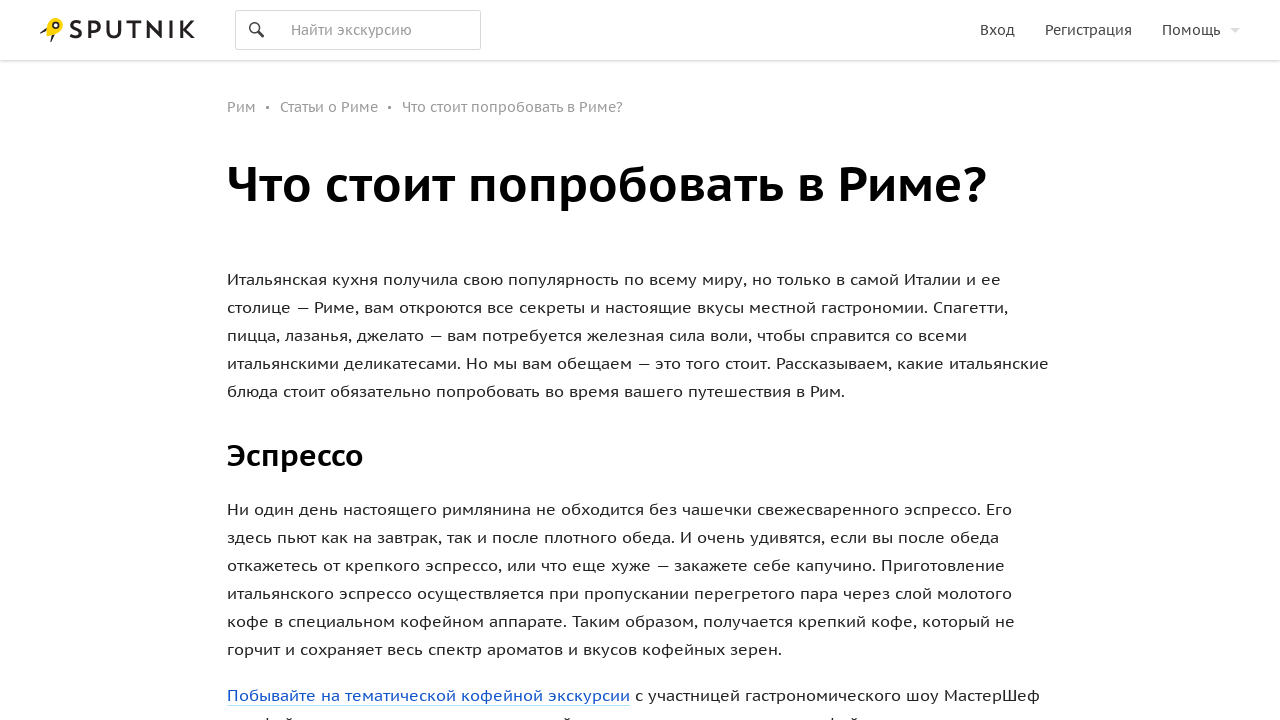

--- FILE ---
content_type: text/html; charset=utf-8
request_url: https://www.sputnik8.com/ru/rome/pages/chto-stoit-poprobovat-v-rime
body_size: 80048
content:
<!doctype html>
<html data-n-head-ssr lang="ru" xmlns:fb="http://ogp.me/ns/fb#" data-n-head="%7B%22lang%22:%7B%22ssr%22:%22ru%22%7D,%22xmlns:fb%22:%7B%22ssr%22:%22http://ogp.me/ns/fb#%22%7D%7D">
  <head >
    <meta data-n-head="ssr" charset="utf-8"><meta data-n-head="ssr" http-equiv="Content-Type" content="text/html;charset=UTF-8"><meta data-n-head="ssr" name="viewport" content="width=device-width, initial-scale=1, minimum-scale=1, maximum-scale=1, user-scalable=no, viewport-fit=cover"><meta data-n-head="ssr" name="og:type" content="website"><meta data-n-head="ssr" name="og:url" content="https://www.sputnik8.com/ru/rome/pages/chto-stoit-poprobovat-v-rime"><meta data-n-head="ssr" name="og:image" content="https://www.sputnik8.com/static/img/sputnik-logo-text-big-square.cfe5a2c.png"><meta data-n-head="ssr" name="yandex-verification" content="15786ce722216015"><meta data-n-head="ssr" name="mailru-verification" content="aa4f803d06488909"><meta data-n-head="ssr" name="robots" content="index, follow"><meta data-n-head="ssr" name="description" content=""><meta data-n-head="ssr" name="og:title" content="Что стоит попробовать в Риме?"><title>Что стоит попробовать в Риме?</title><link data-n-head="ssr" data-hid="i18n-alt-ru" rel="alternate" href="https://www.sputnik8.com/ru/rome/pages/chto-stoit-poprobovat-v-rime" hreflang="ru"><link data-n-head="ssr" data-hid="i18n-xd" rel="alternate" href="https://www.sputnik8.com/ru/rome/pages/chto-stoit-poprobovat-v-rime" hreflang="x-default"><link data-n-head="ssr" data-hid="i18n-can" rel="canonical" href="https://www.sputnik8.com/ru/rome/pages/chto-stoit-poprobovat-v-rime"><link data-n-head="ssr" rel="icon" href="/favicon-sputnik.ico" type="image/x-icon"><script data-n-head="ssr" data-hid="newrelic-script" type="text/javascript">
;window.NREUM||(NREUM={});NREUM.init={distributed_tracing:{enabled:true},privacy:{cookies_enabled:true},ajax:{deny_list:["bam.eu01.nr-data.net"]}};

;NREUM.loader_config={accountID:"3460148",trustKey:"3460148",agentID:"538496616",licenseKey:"NRJS-b969f9464fdd0a1cf61",applicationID:"538496616"};
;NREUM.info={beacon:"bam.eu01.nr-data.net",errorBeacon:"bam.eu01.nr-data.net",licenseKey:"NRJS-b969f9464fdd0a1cf61",applicationID:"538496616",sa:1};
;/*! For license information please see nr-loader-spa-1.291.0.min.js.LICENSE.txt */
(()=>{var e,t,r={8122:(e,t,r)=>{"use strict";r.d(t,{a:()=>i});var n=r(944);function i(e,t){try{if(!e||"object"!=typeof e)return(0,n.R)(3);if(!t||"object"!=typeof t)return(0,n.R)(4);const r=Object.create(Object.getPrototypeOf(t),Object.getOwnPropertyDescriptors(t)),o=0===Object.keys(r).length?e:r;for(let a in o)if(void 0!==e[a])try{if(null===e[a]){r[a]=null;continue}Array.isArray(e[a])&&Array.isArray(t[a])?r[a]=Array.from(new Set([...e[a],...t[a]])):"object"==typeof e[a]&&"object"==typeof t[a]?r[a]=i(e[a],t[a]):r[a]=e[a]}catch(e){r[a]||(0,n.R)(1,e)}return r}catch(e){(0,n.R)(2,e)}}},2555:(e,t,r)=>{"use strict";r.d(t,{D:()=>s,f:()=>a});var n=r(384),i=r(8122);const o={beacon:n.NT.beacon,errorBeacon:n.NT.errorBeacon,licenseKey:void 0,applicationID:void 0,sa:void 0,queueTime:void 0,applicationTime:void 0,ttGuid:void 0,user:void 0,account:void 0,product:void 0,extra:void 0,jsAttributes:{},userAttributes:void 0,atts:void 0,transactionName:void 0,tNamePlain:void 0};function a(e){try{return!!e.licenseKey&&!!e.errorBeacon&&!!e.applicationID}catch(e){return!1}}const s=e=>(0,i.a)(e,o)},9324:(e,t,r)=>{"use strict";r.d(t,{F3:()=>i,Xs:()=>o,Yq:()=>a,xv:()=>n});const n="1.291.0",i="PROD",o="CDN",a="^2.0.0-alpha.18"},6154:(e,t,r)=>{"use strict";r.d(t,{A4:()=>s,OF:()=>d,RI:()=>i,WN:()=>h,bv:()=>o,gm:()=>a,lR:()=>f,m:()=>u,mw:()=>c,sb:()=>l});var n=r(1863);const i="undefined"!=typeof window&&!!window.document,o="undefined"!=typeof WorkerGlobalScope&&("undefined"!=typeof self&&self instanceof WorkerGlobalScope&&self.navigator instanceof WorkerNavigator||"undefined"!=typeof globalThis&&globalThis instanceof WorkerGlobalScope&&globalThis.navigator instanceof WorkerNavigator),a=i?window:"undefined"!=typeof WorkerGlobalScope&&("undefined"!=typeof self&&self instanceof WorkerGlobalScope&&self||"undefined"!=typeof globalThis&&globalThis instanceof WorkerGlobalScope&&globalThis),s="complete"===a?.document?.readyState,c=Boolean("hidden"===a?.document?.visibilityState),u=""+a?.location,d=/iPad|iPhone|iPod/.test(a.navigator?.userAgent),l=d&&"undefined"==typeof SharedWorker,f=(()=>{const e=a.navigator?.userAgent?.match(/Firefox[/s](d+.d+)/);return Array.isArray(e)&&e.length>=2?+e[1]:0})(),h=Date.now()-(0,n.t)()},7295:(e,t,r)=>{"use strict";r.d(t,{Xv:()=>a,gX:()=>i,iW:()=>o});var n=[];function i(e){if(!e||o(e))return!1;if(0===n.length)return!0;for(var t=0;t<n.length;t++){var r=n[t];if("*"===r.hostname)return!1;if(s(r.hostname,e.hostname)&&c(r.pathname,e.pathname))return!1}return!0}function o(e){return void 0===e.hostname}function a(e){if(n=[],e&&e.length)for(var t=0;t<e.length;t++){let r=e[t];if(!r)continue;0===r.indexOf("http://")?r=r.substring(7):0===r.indexOf("https://")&&(r=r.substring(8));const i=r.indexOf("/");let o,a;i>0?(o=r.substring(0,i),a=r.substring(i)):(o=r,a="");let[s]=o.split(":");n.push({hostname:s,pathname:a})}}function s(e,t){return!(e.length>t.length)&&t.indexOf(e)===t.length-e.length}function c(e,t){return 0===e.indexOf("/")&&(e=e.substring(1)),0===t.indexOf("/")&&(t=t.substring(1)),""===e||e===t}},3241:(e,t,r)=>{"use strict";r.d(t,{W:()=>o});var n=r(6154);const i="newrelic";function o(e={}){try{n.gm.dispatchEvent(new CustomEvent(i,{detail:e}))}catch(e){}}},1687:(e,t,r)=>{"use strict";r.d(t,{Ak:()=>c,Ze:()=>l,x3:()=>u});var n=r(7836),i=r(3606),o=r(860),a=r(2646);const s={};function c(e,t){const r={staged:!1,priority:o.P3[t]||0};d(e),s[e].get(t)||s[e].set(t,r)}function u(e,t){e&&s[e]&&(s[e].get(t)&&s[e].delete(t),h(e,t,!1),s[e].size&&f(e))}function d(e){if(!e)throw new Error("agentIdentifier required");s[e]||(s[e]=new Map)}function l(e="",t="feature",r=!1){if(d(e),!e||!s[e].get(t)||r)return h(e,t);s[e].get(t).staged=!0,f(e)}function f(e){const t=Array.from(s[e]);t.every((([e,t])=>t.staged))&&(t.sort(((e,t)=>e[1].priority-t[1].priority)),t.forEach((([t])=>{s[e].delete(t),h(e,t)})))}function h(e,t,r=!0){const o=e?n.ee.get(e):n.ee,s=i.i.handlers;if(!o.aborted&&o.backlog&&s){if(r){const e=o.backlog[t],r=s[t];if(r){for(let t=0;e&&t<e.length;++t)p(e[t],r);Object.entries(r).forEach((([e,t])=>{Object.values(t||{}).forEach((t=>{t[0]?.on&&t[0]?.context()instanceof a.y&&t[0].on(e,t[1])}))}))}}o.isolatedBacklog||delete s[t],o.backlog[t]=null,o.emit("drain-"+t,[])}}function p(e,t){var r=e[1];Object.values(t[r]||{}).forEach((t=>{var r=e[0];if(t[0]===r){var n=t[1],i=e[3],o=e[2];n.apply(i,o)}}))}},7836:(e,t,r)=>{"use strict";r.d(t,{P:()=>s,ee:()=>c});var n=r(384),i=r(8990),o=r(2646),a=r(5607);const s="nr@context:".concat(a.W),c=function e(t,r){var n={},a={},d={},l=!1;try{l=16===r.length&&u.initializedAgents?.[r]?.runtime.isolatedBacklog}catch(e){}var f={on:p,addEventListener:p,removeEventListener:function(e,t){var r=n[e];if(!r)return;for(var i=0;i<r.length;i++)r[i]===t&&r.splice(i,1)},emit:function(e,r,n,i,o){!1!==o&&(o=!0);if(c.aborted&&!i)return;t&&o&&t.emit(e,r,n);for(var s=h(n),u=g(e),d=u.length,l=0;l<d;l++)u[l].apply(s,r);var p=v()[a[e]];p&&p.push([f,e,r,s]);return s},get:m,listeners:g,context:h,buffer:function(e,t){const r=v();if(t=t||"feature",f.aborted)return;Object.entries(e||{}).forEach((([e,n])=>{a[n]=t,t in r||(r[t]=[])}))},abort:function(){f._aborted=!0,Object.keys(f.backlog).forEach((e=>{delete f.backlog[e]}))},isBuffering:function(e){return!!v()[a[e]]},debugId:r,backlog:l?{}:t&&"object"==typeof t.backlog?t.backlog:{},isolatedBacklog:l};return Object.defineProperty(f,"aborted",{get:()=>{let e=f._aborted||!1;return e||(t&&(e=t.aborted),e)}}),f;function h(e){return e&&e instanceof o.y?e:e?(0,i.I)(e,s,(()=>new o.y(s))):new o.y(s)}function p(e,t){n[e]=g(e).concat(t)}function g(e){return n[e]||[]}function m(t){return d[t]=d[t]||e(f,t)}function v(){return f.backlog}}(void 0,"globalEE"),u=(0,n.Zm)();u.ee||(u.ee=c)},2646:(e,t,r)=>{"use strict";r.d(t,{y:()=>n});class n{constructor(e){this.contextId=e}}},9908:(e,t,r)=>{"use strict";r.d(t,{d:()=>n,p:()=>i});var n=r(7836).ee.get("handle");function i(e,t,r,i,o){o?(o.buffer([e],i),o.emit(e,t,r)):(n.buffer([e],i),n.emit(e,t,r))}},3606:(e,t,r)=>{"use strict";r.d(t,{i:()=>o});var n=r(9908);o.on=a;var i=o.handlers={};function o(e,t,r,o){a(o||n.d,i,e,t,r)}function a(e,t,r,i,o){o||(o="feature"),e||(e=n.d);var a=t[o]=t[o]||{};(a[r]=a[r]||[]).push([e,i])}},3878:(e,t,r)=>{"use strict";function n(e,t){return{capture:e,passive:!1,signal:t}}function i(e,t,r=!1,i){window.addEventListener(e,t,n(r,i))}function o(e,t,r=!1,i){document.addEventListener(e,t,n(r,i))}r.d(t,{DD:()=>o,jT:()=>n,sp:()=>i})},5607:(e,t,r)=>{"use strict";r.d(t,{W:()=>n});const n=(0,r(9566).bz)()},9566:(e,t,r)=>{"use strict";r.d(t,{LA:()=>s,ZF:()=>c,bz:()=>a,el:()=>u});var n=r(6154);const i="xxxxxxxx-xxxx-4xxx-yxxx-xxxxxxxxxxxx";function o(e,t){return e?15&e[t]:16*Math.random()|0}function a(){const e=n.gm?.crypto||n.gm?.msCrypto;let t,r=0;return e&&e.getRandomValues&&(t=e.getRandomValues(new Uint8Array(30))),i.split("").map((e=>"x"===e?o(t,r++).toString(16):"y"===e?(3&o()|8).toString(16):e)).join("")}function s(e){const t=n.gm?.crypto||n.gm?.msCrypto;let r,i=0;t&&t.getRandomValues&&(r=t.getRandomValues(new Uint8Array(e)));const a=[];for(var s=0;s<e;s++)a.push(o(r,i++).toString(16));return a.join("")}function c(){return s(16)}function u(){return s(32)}},2614:(e,t,r)=>{"use strict";r.d(t,{BB:()=>a,H3:()=>n,g:()=>u,iL:()=>c,tS:()=>s,uh:()=>i,wk:()=>o});const n="NRBA",i="SESSION",o=144e5,a=18e5,s={STARTED:"session-started",PAUSE:"session-pause",RESET:"session-reset",RESUME:"session-resume",UPDATE:"session-update"},c={SAME_TAB:"same-tab",CROSS_TAB:"cross-tab"},u={OFF:0,FULL:1,ERROR:2}},1863:(e,t,r)=>{"use strict";function n(){return Math.floor(performance.now())}r.d(t,{t:()=>n})},7485:(e,t,r)=>{"use strict";r.d(t,{D:()=>i});var n=r(6154);function i(e){if(0===(e||"").indexOf("data:"))return{protocol:"data"};try{const t=new URL(e,location.href),r={port:t.port,hostname:t.hostname,pathname:t.pathname,search:t.search,protocol:t.protocol.slice(0,t.protocol.indexOf(":")),sameOrigin:t.protocol===n.gm?.location?.protocol&&t.host===n.gm?.location?.host};return r.port&&""!==r.port||("http:"===t.protocol&&(r.port="80"),"https:"===t.protocol&&(r.port="443")),r.pathname&&""!==r.pathname?r.pathname.startsWith("/")||(r.pathname="/".concat(r.pathname)):r.pathname="/",r}catch(e){return{}}}},944:(e,t,r)=>{"use strict";r.d(t,{R:()=>i});var n=r(3241);function i(e,t){"function"==typeof console.debug&&(console.debug("New Relic Warning: https://github.com/newrelic/newrelic-browser-agent/blob/main/docs/warning-codes.md#".concat(e),t),(0,n.W)({agentIdentifier:null,drained:null,type:"data",name:"warn",feature:"warn",data:{code:e,secondary:t}}))}},5701:(e,t,r)=>{"use strict";r.d(t,{B:()=>o,t:()=>a});var n=r(3241);const i=new Set,o={};function a(e,t){const r=t.agentIdentifier;o[r]??={},e&&"object"==typeof e&&(i.has(r)||(t.ee.emit("rumresp",[e]),o[r]=e,i.add(r),(0,n.W)({agentIdentifier:r,loaded:!0,drained:!0,type:"lifecycle",name:"load",feature:void 0,data:e})))}},8990:(e,t,r)=>{"use strict";r.d(t,{I:()=>i});var n=Object.prototype.hasOwnProperty;function i(e,t,r){if(n.call(e,t))return e[t];var i=r();if(Object.defineProperty&&Object.keys)try{return Object.defineProperty(e,t,{value:i,writable:!0,enumerable:!1}),i}catch(e){}return e[t]=i,i}},6389:(e,t,r)=>{"use strict";function n(e,t=500,r={}){const n=r?.leading||!1;let i;return(...r)=>{n&&void 0===i&&(e.apply(this,r),i=setTimeout((()=>{i=clearTimeout(i)}),t)),n||(clearTimeout(i),i=setTimeout((()=>{e.apply(this,r)}),t))}}function i(e){let t=!1;return(...r)=>{t||(t=!0,e.apply(this,r))}}r.d(t,{J:()=>i,s:()=>n})},3304:(e,t,r)=>{"use strict";r.d(t,{A:()=>o});var n=r(7836);const i=()=>{const e=new WeakSet;return(t,r)=>{if("object"==typeof r&&null!==r){if(e.has(r))return;e.add(r)}return r}};function o(e){try{return JSON.stringify(e,i())??""}catch(e){try{n.ee.emit("internal-error",[e])}catch(e){}return""}}},3496:(e,t,r)=>{"use strict";function n(e){return!e||!(!e.licenseKey||!e.applicationID)}function i(e,t){return!e||e.licenseKey===t.info.licenseKey&&e.applicationID===t.info.applicationID}r.d(t,{A:()=>i,I:()=>n})},5289:(e,t,r)=>{"use strict";r.d(t,{GG:()=>o,sB:()=>a});var n=r(3878);function i(){return"undefined"==typeof document||"complete"===document.readyState}function o(e,t){if(i())return e();(0,n.sp)("load",e,t)}function a(e){if(i())return e();(0,n.DD)("DOMContentLoaded",e)}},384:(e,t,r)=>{"use strict";r.d(t,{NT:()=>o,US:()=>u,Zm:()=>a,bQ:()=>c,dV:()=>s,pV:()=>d});var n=r(6154),i=r(1863);const o={beacon:"bam.nr-data.net",errorBeacon:"bam.nr-data.net"};function a(){return n.gm.NREUM||(n.gm.NREUM={}),void 0===n.gm.newrelic&&(n.gm.newrelic=n.gm.NREUM),n.gm.NREUM}function s(){let e=a();return e.o||(e.o={ST:n.gm.setTimeout,SI:n.gm.setImmediate,CT:n.gm.clearTimeout,XHR:n.gm.XMLHttpRequest,REQ:n.gm.Request,EV:n.gm.Event,PR:n.gm.Promise,MO:n.gm.MutationObserver,FETCH:n.gm.fetch,WS:n.gm.WebSocket}),e}function c(e,t){let r=a();r.initializedAgents??={},t.initializedAt={ms:(0,i.t)(),date:new Date},r.initializedAgents[e]=t}function u(e,t){a()[e]=t}function d(){return function(){let e=a();const t=e.info||{};e.info={beacon:o.beacon,errorBeacon:o.errorBeacon,...t}}(),function(){let e=a();const t=e.init||{};e.init={...t}}(),s(),function(){let e=a();const t=e.loader_config||{};e.loader_config={...t}}(),a()}},2843:(e,t,r)=>{"use strict";r.d(t,{u:()=>i});var n=r(3878);function i(e,t=!1,r,i){(0,n.DD)("visibilitychange",(function(){if(t)return void("hidden"===document.visibilityState&&e());e(document.visibilityState)}),r,i)}},8139:(e,t,r)=>{"use strict";r.d(t,{u:()=>f});var n=r(7836),i=r(3434),o=r(8990),a=r(6154);const s={},c=a.gm.XMLHttpRequest,u="addEventListener",d="removeEventListener",l="nr@wrapped:".concat(n.P);function f(e){var t=function(e){return(e||n.ee).get("events")}(e);if(s[t.debugId]++)return t;s[t.debugId]=1;var r=(0,i.YM)(t,!0);function f(e){r.inPlace(e,[u,d],"-",p)}function p(e,t){return e[1]}return"getPrototypeOf"in Object&&(a.RI&&h(document,f),c&&h(c.prototype,f),h(a.gm,f)),t.on(u+"-start",(function(e,t){var n=e[1];if(null!==n&&("function"==typeof n||"object"==typeof n)){var i=(0,o.I)(n,l,(function(){var e={object:function(){if("function"!=typeof n.handleEvent)return;return n.handleEvent.apply(n,arguments)},function:n}[typeof n];return e?r(e,"fn-",null,e.name||"anonymous"):n}));this.wrapped=e[1]=i}})),t.on(d+"-start",(function(e){e[1]=this.wrapped||e[1]})),t}function h(e,t,...r){let n=e;for(;"object"==typeof n&&!Object.prototype.hasOwnProperty.call(n,u);)n=Object.getPrototypeOf(n);n&&t(n,...r)}},3434:(e,t,r)=>{"use strict";r.d(t,{Jt:()=>o,YM:()=>c});var n=r(7836),i=r(5607);const o="nr@original:".concat(i.W);var a=Object.prototype.hasOwnProperty,s=!1;function c(e,t){return e||(e=n.ee),r.inPlace=function(e,t,n,i,o){n||(n="");const a="-"===n.charAt(0);for(let s=0;s<t.length;s++){const c=t[s],u=e[c];d(u)||(e[c]=r(u,a?c+n:n,i,c,o))}},r.flag=o,r;function r(t,r,n,s,c){return d(t)?t:(r||(r=""),nrWrapper[o]=t,function(e,t,r){if(Object.defineProperty&&Object.keys)try{return Object.keys(e).forEach((function(r){Object.defineProperty(t,r,{get:function(){return e[r]},set:function(t){return e[r]=t,t}})})),t}catch(e){u([e],r)}for(var n in e)a.call(e,n)&&(t[n]=e[n])}(t,nrWrapper,e),nrWrapper);function nrWrapper(){var o,a,d,l;try{a=this,o=[...arguments],d="function"==typeof n?n(o,a):n||{}}catch(t){u([t,"",[o,a,s],d],e)}i(r+"start",[o,a,s],d,c);try{return l=t.apply(a,o)}catch(e){throw i(r+"err",[o,a,e],d,c),e}finally{i(r+"end",[o,a,l],d,c)}}}function i(r,n,i,o){if(!s||t){var a=s;s=!0;try{e.emit(r,n,i,t,o)}catch(t){u([t,r,n,i],e)}s=a}}}function u(e,t){t||(t=n.ee);try{t.emit("internal-error",e)}catch(e){}}function d(e){return!(e&&"function"==typeof e&&e.apply&&!e[o])}},9300:(e,t,r)=>{"use strict";r.d(t,{T:()=>n});const n=r(860).K7.ajax},3333:(e,t,r)=>{"use strict";r.d(t,{$v:()=>u,TZ:()=>n,Zp:()=>i,kd:()=>c,mq:()=>s,nf:()=>a,qN:()=>o});const n=r(860).K7.genericEvents,i=["auxclick","click","copy","keydown","paste","scrollend"],o=["focus","blur"],a=4,s=1e3,c=["PageAction","UserAction","BrowserPerformance"],u={MARKS:"experimental.marks",MEASURES:"experimental.measures",RESOURCES:"experimental.resources"}},6774:(e,t,r)=>{"use strict";r.d(t,{T:()=>n});const n=r(860).K7.jserrors},993:(e,t,r)=>{"use strict";r.d(t,{A$:()=>o,ET:()=>a,TZ:()=>s,p_:()=>i});var n=r(860);const i={ERROR:"ERROR",WARN:"WARN",INFO:"INFO",DEBUG:"DEBUG",TRACE:"TRACE"},o={OFF:0,ERROR:1,WARN:2,INFO:3,DEBUG:4,TRACE:5},a="log",s=n.K7.logging},3785:(e,t,r)=>{"use strict";r.d(t,{R:()=>c,b:()=>u});var n=r(9908),i=r(1863),o=r(860),a=r(8154),s=r(993);function c(e,t,r={},c=s.p_.INFO,u,d=(0,i.t)()){(0,n.p)(a.xV,["API/logging/".concat(c.toLowerCase(),"/called")],void 0,o.K7.metrics,e),(0,n.p)(s.ET,[d,t,r,c,u],void 0,o.K7.logging,e)}function u(e){return"string"==typeof e&&Object.values(s.p_).some((t=>t===e.toUpperCase().trim()))}},8154:(e,t,r)=>{"use strict";r.d(t,{z_:()=>o,XG:()=>s,TZ:()=>n,rs:()=>i,xV:()=>a});r(6154),r(9566),r(384);const n=r(860).K7.metrics,i="sm",o="cm",a="storeSupportabilityMetrics",s="storeEventMetrics"},6630:(e,t,r)=>{"use strict";r.d(t,{T:()=>n});const n=r(860).K7.pageViewEvent},782:(e,t,r)=>{"use strict";r.d(t,{T:()=>n});const n=r(860).K7.pageViewTiming},6344:(e,t,r)=>{"use strict";r.d(t,{BB:()=>d,G4:()=>o,Qb:()=>l,TZ:()=>i,Ug:()=>a,_s:()=>s,bc:()=>u,yP:()=>c});var n=r(2614);const i=r(860).K7.sessionReplay,o={RECORD:"recordReplay",PAUSE:"pauseReplay",ERROR_DURING_REPLAY:"errorDuringReplay"},a=.12,s={DomContentLoaded:0,Load:1,FullSnapshot:2,IncrementalSnapshot:3,Meta:4,Custom:5},c={[n.g.ERROR]:15e3,[n.g.FULL]:3e5,[n.g.OFF]:0},u={RESET:{message:"Session was reset",sm:"Reset"},IMPORT:{message:"Recorder failed to import",sm:"Import"},TOO_MANY:{message:"429: Too Many Requests",sm:"Too-Many"},TOO_BIG:{message:"Payload was too large",sm:"Too-Big"},CROSS_TAB:{message:"Session Entity was set to OFF on another tab",sm:"Cross-Tab"},ENTITLEMENTS:{message:"Session Replay is not allowed and will not be started",sm:"Entitlement"}},d=5e3,l={API:"api"}},5270:(e,t,r)=>{"use strict";r.d(t,{Aw:()=>s,CT:()=>c,SR:()=>a,rF:()=>u});var n=r(384),i=r(7767),o=r(6154);function a(e){return!!(0,n.dV)().o.MO&&(0,i.V)(e)&&!0===e?.session_trace.enabled}function s(e){return!0===e?.session_replay.preload&&a(e)}function c(e,t){const r=t.correctAbsoluteTimestamp(e);return{originalTimestamp:e,correctedTimestamp:r,timestampDiff:e-r,originTime:o.WN,correctedOriginTime:t.correctedOriginTime,originTimeDiff:Math.floor(o.WN-t.correctedOriginTime)}}function u(e,t){try{if("string"==typeof t?.type){if("password"===t.type.toLowerCase())return"*".repeat(e?.length||0);if(void 0!==t?.dataset?.nrUnmask||t?.classList?.contains("nr-unmask"))return e}}catch(e){}return"string"==typeof e?e.replace(/[S]/g,"*"):"*".repeat(e?.length||0)}},3738:(e,t,r)=>{"use strict";r.d(t,{He:()=>i,Kp:()=>s,Lc:()=>u,Rz:()=>d,TZ:()=>n,bD:()=>o,d3:()=>a,jx:()=>l,uP:()=>c});const n=r(860).K7.sessionTrace,i="bstResource",o="resource",a="-start",s="-end",c="fn"+a,u="fn"+s,d="pushState",l=1e3},3962:(e,t,r)=>{"use strict";r.d(t,{AM:()=>o,O2:()=>c,Qu:()=>u,TZ:()=>s,ih:()=>d,pP:()=>a,tC:()=>i});var n=r(860);const i=["click","keydown","submit","popstate"],o="api",a="initialPageLoad",s=n.K7.softNav,c={INITIAL_PAGE_LOAD:"",ROUTE_CHANGE:1,UNSPECIFIED:2},u={INTERACTION:1,AJAX:2,CUSTOM_END:3,CUSTOM_TRACER:4},d={IP:"in progress",FIN:"finished",CAN:"cancelled"}},7378:(e,t,r)=>{"use strict";r.d(t,{$p:()=>x,BR:()=>b,Kp:()=>w,L3:()=>y,Lc:()=>c,NC:()=>o,SG:()=>d,TZ:()=>i,U6:()=>p,UT:()=>m,d3:()=>R,dT:()=>f,e5:()=>A,gx:()=>v,l9:()=>l,oW:()=>h,op:()=>g,rw:()=>u,tH:()=>E,uP:()=>s,wW:()=>T,xq:()=>a});var n=r(384);const i=r(860).K7.spa,o=["click","submit","keypress","keydown","keyup","change"],a=999,s="fn-start",c="fn-end",u="cb-start",d="api-ixn-",l="remaining",f="interaction",h="spaNode",p="jsonpNode",g="fetch-start",m="fetch-done",v="fetch-body-",b="jsonp-end",y=(0,n.dV)().o.ST,R="-start",w="-end",x="-body",T="cb"+w,A="jsTime",E="fetch"},4234:(e,t,r)=>{"use strict";r.d(t,{W:()=>o});var n=r(7836),i=r(1687);class o{constructor(e,t){this.agentIdentifier=e,this.ee=n.ee.get(e),this.featureName=t,this.blocked=!1}deregisterDrain(){(0,i.x3)(this.agentIdentifier,this.featureName)}}},7767:(e,t,r)=>{"use strict";r.d(t,{V:()=>i});var n=r(6154);const i=e=>n.RI&&!0===e?.privacy.cookies_enabled},1741:(e,t,r)=>{"use strict";r.d(t,{W:()=>o});var n=r(944),i=r(4261);class o{#e(e,...t){if(this[e]!==o.prototype[e])return this[e](...t);(0,n.R)(35,e)}addPageAction(e,t){return this.#e(i.hG,e,t)}register(e){return this.#e(i.eY,e)}recordCustomEvent(e,t){return this.#e(i.fF,e,t)}setPageViewName(e,t){return this.#e(i.Fw,e,t)}setCustomAttribute(e,t,r){return this.#e(i.cD,e,t,r)}noticeError(e,t){return this.#e(i.o5,e,t)}setUserId(e){return this.#e(i.Dl,e)}setApplicationVersion(e){return this.#e(i.nb,e)}setErrorHandler(e){return this.#e(i.bt,e)}addRelease(e,t){return this.#e(i.k6,e,t)}log(e,t){return this.#e(i.$9,e,t)}start(){return this.#e(i.d3)}finished(e){return this.#e(i.BL,e)}recordReplay(){return this.#e(i.CH)}pauseReplay(){return this.#e(i.Tb)}addToTrace(e){return this.#e(i.U2,e)}setCurrentRouteName(e){return this.#e(i.PA,e)}interaction(){return this.#e(i.dT)}wrapLogger(e,t,r){return this.#e(i.Wb,e,t,r)}measure(e,t){return this.#e(i.V1,e,t)}}},4261:(e,t,r)=>{"use strict";r.d(t,{$9:()=>d,BL:()=>c,CH:()=>p,Dl:()=>w,Fw:()=>R,PA:()=>v,Pl:()=>n,Tb:()=>f,U2:()=>a,V1:()=>A,Wb:()=>T,bt:()=>y,cD:()=>b,d3:()=>x,dT:()=>u,eY:()=>g,fF:()=>h,hG:()=>o,hw:()=>i,k6:()=>s,nb:()=>m,o5:()=>l});const n="api-",i=n+"ixn-",o="addPageAction",a="addToTrace",s="addRelease",c="finished",u="interaction",d="log",l="noticeError",f="pauseReplay",h="recordCustomEvent",p="recordReplay",g="register",m="setApplicationVersion",v="setCurrentRouteName",b="setCustomAttribute",y="setErrorHandler",R="setPageViewName",w="setUserId",x="start",T="wrapLogger",A="measure"},5205:(e,t,r)=>{"use strict";r.d(t,{j:()=>S});var n=r(384),i=r(1741);var o=r(2555),a=r(3333);const s=e=>{if(!e||"string"!=typeof e)return!1;try{document.createDocumentFragment().querySelector(e)}catch{return!1}return!0};var c=r(2614),u=r(944),d=r(8122);const l="[data-nr-mask]",f=e=>(0,d.a)(e,(()=>{const e={feature_flags:[],experimental:{marks:!1,measures:!1,resources:!1},mask_selector:"*",block_selector:"[data-nr-block]",mask_input_options:{color:!1,date:!1,"datetime-local":!1,email:!1,month:!1,number:!1,range:!1,search:!1,tel:!1,text:!1,time:!1,url:!1,week:!1,textarea:!1,select:!1,password:!0}};return{ajax:{deny_list:void 0,block_internal:!0,enabled:!0,autoStart:!0},api:{allow_registered_children:!0,duplicate_registered_data:!1},distributed_tracing:{enabled:void 0,exclude_newrelic_header:void 0,cors_use_newrelic_header:void 0,cors_use_tracecontext_headers:void 0,allowed_origins:void 0},get feature_flags(){return e.feature_flags},set feature_flags(t){e.feature_flags=t},generic_events:{enabled:!0,autoStart:!0},harvest:{interval:30},jserrors:{enabled:!0,autoStart:!0},logging:{enabled:!0,autoStart:!0},metrics:{enabled:!0,autoStart:!0},obfuscate:void 0,page_action:{enabled:!0},page_view_event:{enabled:!0,autoStart:!0},page_view_timing:{enabled:!0,autoStart:!0},performance:{get capture_marks(){return e.feature_flags.includes(a.$v.MARKS)||e.experimental.marks},set capture_marks(t){e.experimental.marks=t},get capture_measures(){return e.feature_flags.includes(a.$v.MEASURES)||e.experimental.measures},set capture_measures(t){e.experimental.measures=t},capture_detail:!0,resources:{get enabled(){return e.feature_flags.includes(a.$v.RESOURCES)||e.experimental.resources},set enabled(t){e.experimental.resources=t},asset_types:[],first_party_domains:[],ignore_newrelic:!0}},privacy:{cookies_enabled:!0},proxy:{assets:void 0,beacon:void 0},session:{expiresMs:c.wk,inactiveMs:c.BB},session_replay:{autoStart:!0,enabled:!1,preload:!1,sampling_rate:10,error_sampling_rate:100,collect_fonts:!1,inline_images:!1,fix_stylesheets:!0,mask_all_inputs:!0,get mask_text_selector(){return e.mask_selector},set mask_text_selector(t){s(t)?e.mask_selector="".concat(t,",").concat(l):""===t||null===t?e.mask_selector=l:(0,u.R)(5,t)},get block_class(){return"nr-block"},get ignore_class(){return"nr-ignore"},get mask_text_class(){return"nr-mask"},get block_selector(){return e.block_selector},set block_selector(t){s(t)?e.block_selector+=",".concat(t):""!==t&&(0,u.R)(6,t)},get mask_input_options(){return e.mask_input_options},set mask_input_options(t){t&&"object"==typeof t?e.mask_input_options={...t,password:!0}:(0,u.R)(7,t)}},session_trace:{enabled:!0,autoStart:!0},soft_navigations:{enabled:!0,autoStart:!0},spa:{enabled:!0,autoStart:!0},ssl:void 0,user_actions:{enabled:!0,elementAttributes:["id","className","tagName","type"]}}})());var h=r(6154),p=r(9324);let g=0;const m={buildEnv:p.F3,distMethod:p.Xs,version:p.xv,originTime:h.WN},v={appMetadata:{},customTransaction:void 0,denyList:void 0,disabled:!1,entityManager:void 0,harvester:void 0,isolatedBacklog:!1,isRecording:!1,loaderType:void 0,maxBytes:3e4,obfuscator:void 0,onerror:void 0,ptid:void 0,releaseIds:{},session:void 0,timeKeeper:void 0,get harvestCount(){return++g}},b=e=>{const t=(0,d.a)(e,v),r=Object.keys(m).reduce(((e,t)=>(e[t]={value:m[t],writable:!1,configurable:!0,enumerable:!0},e)),{});return Object.defineProperties(t,r)};var y=r(5701);const R=e=>{const t=e.startsWith("http");e+="/",r.p=t?e:"https://"+e};var w=r(7836),x=r(3241);const T={accountID:void 0,trustKey:void 0,agentID:void 0,licenseKey:void 0,applicationID:void 0,xpid:void 0},A=e=>(0,d.a)(e,T),E=new Set;function S(e,t={},r,a){let{init:s,info:c,loader_config:u,runtime:d={},exposed:l=!0}=t;if(!c){const e=(0,n.pV)();s=e.init,c=e.info,u=e.loader_config}e.init=f(s||{}),e.loader_config=A(u||{}),c.jsAttributes??={},h.bv&&(c.jsAttributes.isWorker=!0),e.info=(0,o.D)(c);const p=e.init,g=[c.beacon,c.errorBeacon];E.has(e.agentIdentifier)||(p.proxy.assets&&(R(p.proxy.assets),g.push(p.proxy.assets)),p.proxy.beacon&&g.push(p.proxy.beacon),function(e){const t=(0,n.pV)();Object.getOwnPropertyNames(i.W.prototype).forEach((r=>{const n=i.W.prototype[r];if("function"!=typeof n||"constructor"===n)return;let o=t[r];e[r]&&!1!==e.exposed&&"micro-agent"!==e.runtime?.loaderType&&(t[r]=(...t)=>{const n=e[r](...t);return o?o(...t):n})}))}(e),(0,n.US)("activatedFeatures",y.B),e.runSoftNavOverSpa&&=!0===p.soft_navigations.enabled&&p.feature_flags.includes("soft_nav")),d.denyList=[...p.ajax.deny_list||[],...p.ajax.block_internal?g:[]],d.ptid=e.agentIdentifier,d.loaderType=r,e.runtime=b(d),E.has(e.agentIdentifier)||(e.ee=w.ee.get(e.agentIdentifier),e.exposed=l,(0,x.W)({agentIdentifier:e.agentIdentifier,drained:!!y.B?.[e.agentIdentifier],type:"lifecycle",name:"initialize",feature:void 0,data:e.config})),E.add(e.agentIdentifier)}},8374:(e,t,r)=>{r.nc=(()=>{try{return document?.currentScript?.nonce}catch(e){}return""})()},860:(e,t,r)=>{"use strict";r.d(t,{$J:()=>d,K7:()=>c,P3:()=>u,XX:()=>i,Yy:()=>s,df:()=>o,qY:()=>n,v4:()=>a});const n="events",i="jserrors",o="browser/blobs",a="rum",s="browser/logs",c={ajax:"ajax",genericEvents:"generic_events",jserrors:i,logging:"logging",metrics:"metrics",pageAction:"page_action",pageViewEvent:"page_view_event",pageViewTiming:"page_view_timing",sessionReplay:"session_replay",sessionTrace:"session_trace",softNav:"soft_navigations",spa:"spa"},u={[c.pageViewEvent]:1,[c.pageViewTiming]:2,[c.metrics]:3,[c.jserrors]:4,[c.spa]:5,[c.ajax]:6,[c.sessionTrace]:7,[c.softNav]:8,[c.sessionReplay]:9,[c.logging]:10,[c.genericEvents]:11},d={[c.pageViewEvent]:a,[c.pageViewTiming]:n,[c.ajax]:n,[c.spa]:n,[c.softNav]:n,[c.metrics]:i,[c.jserrors]:i,[c.sessionTrace]:o,[c.sessionReplay]:o,[c.logging]:s,[c.genericEvents]:"ins"}}},n={};function i(e){var t=n[e];if(void 0!==t)return t.exports;var o=n[e]={exports:{}};return r[e](o,o.exports,i),o.exports}i.m=r,i.d=(e,t)=>{for(var r in t)i.o(t,r)&&!i.o(e,r)&&Object.defineProperty(e,r,{enumerable:!0,get:t[r]})},i.f={},i.e=e=>Promise.all(Object.keys(i.f).reduce(((t,r)=>(i.f[r](e,t),t)),[])),i.u=e=>({212:"nr-spa-compressor",249:"nr-spa-recorder",478:"nr-spa"}[e]+"-1.291.0.min.js"),i.o=(e,t)=>Object.prototype.hasOwnProperty.call(e,t),e={},t="NRBA-1.291.0.PROD:",i.l=(r,n,o,a)=>{if(e[r])e[r].push(n);else{var s,c;if(void 0!==o)for(var u=document.getElementsByTagName("script"),d=0;d<u.length;d++){var l=u[d];if(l.getAttribute("src")==r||l.getAttribute("data-webpack")==t+o){s=l;break}}if(!s){c=!0;var f={478:"sha512-qhYmf6shPnSinz5VJ8c+/nqwM0fPlBJHZwpFQjXvtV1ZvFV2HsegbrhJ9qzJ7AwAULfDvgEboflkT5had5EdvQ==",249:"sha512-x+ISkB1RKrWE4/Ot9t7KKPt5aq/KSmxcvkko8kak5aBL+cI12ZOsLpQrVLTZk+CWk3hHrQwgm8YEmIoM/rvl4w==",212:"sha512-lQsFHSNocGzvem9+Gz/aHEr2QKzlgQEwTxJDsBpzZFwRokit/IVFWzKe/jP7LENep5Hzw6ub2qXPE9V7qTDBLw=="};(s=document.createElement("script")).charset="utf-8",s.timeout=120,i.nc&&s.setAttribute("nonce",i.nc),s.setAttribute("data-webpack",t+o),s.src=r,0!==s.src.indexOf(window.location.origin+"/")&&(s.crossOrigin="anonymous"),f[a]&&(s.integrity=f[a])}e[r]=[n];var h=(t,n)=>{s.onerror=s.onload=null,clearTimeout(p);var i=e[r];if(delete e[r],s.parentNode&&s.parentNode.removeChild(s),i&&i.forEach((e=>e(n))),t)return t(n)},p=setTimeout(h.bind(null,void 0,{type:"timeout",target:s}),12e4);s.onerror=h.bind(null,s.onerror),s.onload=h.bind(null,s.onload),c&&document.head.appendChild(s)}},i.r=e=>{"undefined"!=typeof Symbol&&Symbol.toStringTag&&Object.defineProperty(e,Symbol.toStringTag,{value:"Module"}),Object.defineProperty(e,"__esModule",{value:!0})},i.p="https://js-agent.newrelic.com/",(()=>{var e={38:0,788:0};i.f.j=(t,r)=>{var n=i.o(e,t)?e[t]:void 0;if(0!==n)if(n)r.push(n[2]);else{var o=new Promise(((r,i)=>n=e[t]=[r,i]));r.push(n[2]=o);var a=i.p+i.u(t),s=new Error;i.l(a,(r=>{if(i.o(e,t)&&(0!==(n=e[t])&&(e[t]=void 0),n)){var o=r&&("load"===r.type?"missing":r.type),a=r&&r.target&&r.target.src;s.message="Loading chunk "+t+" failed.("+o+": "+a+")",s.name="ChunkLoadError",s.type=o,s.request=a,n[1](s)}}),"chunk-"+t,t)}};var t=(t,r)=>{var n,o,[a,s,c]=r,u=0;if(a.some((t=>0!==e[t]))){for(n in s)i.o(s,n)&&(i.m[n]=s[n]);if(c)c(i)}for(t&&t(r);u<a.length;u++)o=a[u],i.o(e,o)&&e[o]&&e[o][0](),e[o]=0},r=self["webpackChunk:NRBA-1.291.0.PROD"]=self["webpackChunk:NRBA-1.291.0.PROD"]||[];r.forEach(t.bind(null,0)),r.push=t.bind(null,r.push.bind(r))})(),(()=>{"use strict";i(8374);var e=i(9566),t=i(1741);class r extends t.W{agentIdentifier=(0,e.LA)(16)}var n=i(860);const o=Object.values(n.K7);var a=i(5205);var s=i(9908),c=i(1863),u=i(4261),d=i(3241),l=i(944),f=i(5701),h=i(8154);function p(e,t,i,o){const a=o||i;!a||a[e]&&a[e]!==r.prototype[e]||(a[e]=function(){(0,s.p)(h.xV,["API/"+e+"/called"],void 0,n.K7.metrics,i.ee),(0,d.W)({agentIdentifier:i.agentIdentifier,drained:!!f.B?.[i.agentIdentifier],type:"data",name:"api",feature:u.Pl+e,data:{}});try{return t.apply(this,arguments)}catch(e){(0,l.R)(23,e)}})}function g(e,t,r,n,i){const o=e.info;null===r?delete o.jsAttributes[t]:o.jsAttributes[t]=r,(i||null===r)&&(0,s.p)(u.Pl+n,[(0,c.t)(),t,r],void 0,"session",e.ee)}var m=i(1687),v=i(4234),b=i(5289),y=i(6154),R=i(5270),w=i(7767),x=i(6389);class T extends v.W{constructor(e,t){super(e.agentIdentifier,t),this.abortHandler=void 0,this.featAggregate=void 0,this.onAggregateImported=void 0,this.deferred=Promise.resolve(),!1===e.init[this.featureName].autoStart?this.deferred=new Promise(((t,r)=>{this.ee.on("manual-start-all",(0,x.J)((()=>{(0,m.Ak)(e.agentIdentifier,this.featureName),t()})))})):(0,m.Ak)(e.agentIdentifier,t)}importAggregator(e,t,r={}){if(this.featAggregate)return;let o;this.onAggregateImported=new Promise((e=>{o=e}));const a=async()=>{let a;await this.deferred;try{if((0,w.V)(e.init)){const{setupAgentSession:t}=await i.e(478).then(i.bind(i,6526));a=t(e)}}catch(e){(0,l.R)(20,e),this.ee.emit("internal-error",[e]),this.featureName===n.K7.sessionReplay&&this.abortHandler?.()}try{if(!this.#t(this.featureName,a,e.init))return(0,m.Ze)(this.agentIdentifier,this.featureName),void o(!1);const{Aggregate:n}=await t();this.featAggregate=new n(e,r),e.runtime.harvester.initializedAggregates.push(this.featAggregate),o(!0)}catch(e){(0,l.R)(34,e),this.abortHandler?.(),(0,m.Ze)(this.agentIdentifier,this.featureName,!0),o(!1),this.ee&&this.ee.abort()}};y.RI?(0,b.GG)((()=>a()),!0):a()}#t(e,t,r){switch(e){case n.K7.sessionReplay:return(0,R.SR)(r)&&!!t;case n.K7.sessionTrace:return!!t;default:return!0}}}var A=i(6630);class E extends T{static featureName=A.T;constructor(e){var t;super(e,A.T),t=e,p(u.Fw,(function(e,r){"string"==typeof e&&("/"!==e.charAt(0)&&(e="/"+e),t.runtime.customTransaction=(r||"http://custom.transaction")+e,(0,s.p)(u.Pl+u.Fw,[(0,c.t)()],void 0,void 0,t.ee))}),t),this.ee.on("api-send-rum",((e,t)=>(0,s.p)("send-rum",[e,t],void 0,this.featureName,this.ee))),this.importAggregator(e,(()=>i.e(478).then(i.bind(i,1983))))}}var S=i(384);var _=i(2843),N=i(3878),O=i(782);class P extends T{static featureName=O.T;constructor(e){super(e,O.T),y.RI&&((0,_.u)((()=>(0,s.p)("docHidden",[(0,c.t)()],void 0,O.T,this.ee)),!0),(0,N.sp)("pagehide",(()=>(0,s.p)("winPagehide",[(0,c.t)()],void 0,O.T,this.ee))),this.importAggregator(e,(()=>i.e(478).then(i.bind(i,9917)))))}}class I extends T{static featureName=h.TZ;constructor(e){super(e,h.TZ),y.RI&&document.addEventListener("securitypolicyviolation",(e=>{(0,s.p)(h.xV,["Generic/CSPViolation/Detected"],void 0,this.featureName,this.ee)})),this.importAggregator(e,(()=>i.e(478).then(i.bind(i,8351))))}}var j=i(6774),k=i(3304);class C{constructor(e,t,r,n,i){this.name="UncaughtError",this.message="string"==typeof e?e:(0,k.A)(e),this.sourceURL=t,this.line=r,this.column=n,this.__newrelic=i}}function L(e){return D(e)?e:new C(void 0!==e?.message?e.message:e,e?.filename||e?.sourceURL,e?.lineno||e?.line,e?.colno||e?.col,e?.__newrelic)}function H(e){const t="Unhandled Promise Rejection: ";if(!e?.reason)return;if(D(e.reason)){try{e.reason.message.startsWith(t)||(e.reason.message=t+e.reason.message)}catch(e){}return L(e.reason)}const r=L(e.reason);return(r.message||"").startsWith(t)||(r.message=t+r.message),r}function M(e){if(e.error instanceof SyntaxError&&!/:d+$/.test(e.error.stack?.trim())){const t=new C(e.message,e.filename,e.lineno,e.colno,e.error.__newrelic);return t.name=SyntaxError.name,t}return D(e.error)?e.error:L(e)}function D(e){return e instanceof Error&&!!e.stack}function K(e,t,r,i,o=(0,c.t)()){"string"==typeof e&&(e=new Error(e)),(0,s.p)("err",[e,o,!1,t,r.runtime.isRecording,void 0,i],void 0,n.K7.jserrors,r.ee)}var U=i(3496),F=i(993),W=i(3785);function B(e,{customAttributes:t={},level:r=F.p_.INFO}={},n,i,o=(0,c.t)()){(0,W.R)(n.ee,e,t,r,i,o)}function G(e,t,r,i,o=(0,c.t)()){(0,s.p)(u.Pl+u.hG,[o,e,t,i],void 0,n.K7.genericEvents,r.ee)}function V(e){p(u.eY,(function(t){return function(e,t){const r={};let i,o;(0,l.R)(54,"newrelic.register"),e.init.api.allow_registered_children||(i=()=>(0,l.R)(55));t&&(0,U.I)(t)||(i=()=>(0,l.R)(48,t));const a={addPageAction:(n,i={})=>{u(G,[n,{...r,...i},e],t)},log:(n,i={})=>{u(B,[n,{...i,customAttributes:{...r,...i.customAttributes||{}}},e],t)},noticeError:(n,i={})=>{u(K,[n,{...r,...i},e],t)},setApplicationVersion:e=>{r["application.version"]=e},setCustomAttribute:(e,t)=>{r[e]=t},setUserId:e=>{r["enduser.id"]=e},metadata:{customAttributes:r,target:t,get connected(){return o||Promise.reject(new Error("Failed to connect"))}}};i?i():o=new Promise(((n,i)=>{try{const o=e.runtime?.entityManager;let s=!!o?.get().entityGuid,c=o?.getEntityGuidFor(t.licenseKey,t.applicationID),u=!!c;if(s&&u)t.entityGuid=c,n(a);else{const d=setTimeout((()=>i(new Error("Failed to connect - Timeout"))),15e3);function l(r){(0,U.A)(r,e)?s||=!0:t.licenseKey===r.licenseKey&&t.applicationID===r.applicationID&&(u=!0,t.entityGuid=r.entityGuid),s&&u&&(clearTimeout(d),e.ee.removeEventListener("entity-added",l),n(a))}e.ee.emit("api-send-rum",[r,t]),e.ee.on("entity-added",l)}}catch(f){i(f)}}));const u=async(t,r,a)=>{if(i)return i();const u=(0,c.t)();(0,s.p)(h.xV,["API/register/".concat(t.name,"/called")],void 0,n.K7.metrics,e.ee);try{await o;const n=e.init.api.duplicate_registered_data;(!0===n||Array.isArray(n)&&n.includes(a.entityGuid))&&t(...r,void 0,u),t(...r,a.entityGuid,u)}catch(e){(0,l.R)(50,e)}};return a}(e,t)}),e)}class z extends T{static featureName=j.T;constructor(e){var t;super(e,j.T),t=e,p(u.o5,((e,r)=>K(e,r,t)),t),function(e){p(u.bt,(function(t){e.runtime.onerror=t}),e)}(e),function(e){let t=0;p(u.k6,(function(e,r){++t>10||(this.runtime.releaseIds[e.slice(-200)]=(""+r).slice(-200))}),e)}(e),V(e);try{this.removeOnAbort=new AbortController}catch(e){}this.ee.on("internal-error",((t,r)=>{this.abortHandler&&(0,s.p)("ierr",[L(t),(0,c.t)(),!0,{},e.runtime.isRecording,r],void 0,this.featureName,this.ee)})),y.gm.addEventListener("unhandledrejection",(t=>{this.abortHandler&&(0,s.p)("err",[H(t),(0,c.t)(),!1,{unhandledPromiseRejection:1},e.runtime.isRecording],void 0,this.featureName,this.ee)}),(0,N.jT)(!1,this.removeOnAbort?.signal)),y.gm.addEventListener("error",(t=>{this.abortHandler&&(0,s.p)("err",[M(t),(0,c.t)(),!1,{},e.runtime.isRecording],void 0,this.featureName,this.ee)}),(0,N.jT)(!1,this.removeOnAbort?.signal)),this.abortHandler=this.#r,this.importAggregator(e,(()=>i.e(478).then(i.bind(i,5928))))}#r(){this.removeOnAbort?.abort(),this.abortHandler=void 0}}var Z=i(8990);let q=1;function X(e){const t=typeof e;return!e||"object"!==t&&"function"!==t?-1:e===y.gm?0:(0,Z.I)(e,"nr@id",(function(){return q++}))}function Y(e){if("string"==typeof e&&e.length)return e.length;if("object"==typeof e){if("undefined"!=typeof ArrayBuffer&&e instanceof ArrayBuffer&&e.byteLength)return e.byteLength;if("undefined"!=typeof Blob&&e instanceof Blob&&e.size)return e.size;if(!("undefined"!=typeof FormData&&e instanceof FormData))try{return(0,k.A)(e).length}catch(e){return}}}var J=i(8139),Q=i(7836),ee=i(3434);const te={},re=["open","send"];function ne(e){var t=e||Q.ee;const r=function(e){return(e||Q.ee).get("xhr")}(t);if(void 0===y.gm.XMLHttpRequest)return r;if(te[r.debugId]++)return r;te[r.debugId]=1,(0,J.u)(t);var n=(0,ee.YM)(r),i=y.gm.XMLHttpRequest,o=y.gm.MutationObserver,a=y.gm.Promise,s=y.gm.setInterval,c="readystatechange",u=["onload","onerror","onabort","onloadstart","onloadend","onprogress","ontimeout"],d=[],f=y.gm.XMLHttpRequest=function(e){const t=new i(e),o=r.context(t);try{r.emit("new-xhr",[t],o),t.addEventListener(c,(a=o,function(){var e=this;e.readyState>3&&!a.resolved&&(a.resolved=!0,r.emit("xhr-resolved",[],e)),n.inPlace(e,u,"fn-",b)}),(0,N.jT)(!1))}catch(e){(0,l.R)(15,e);try{r.emit("internal-error",[e])}catch(e){}}var a;return t};function h(e,t){n.inPlace(t,["onreadystatechange"],"fn-",b)}if(function(e,t){for(var r in e)t[r]=e[r]}(i,f),f.prototype=i.prototype,n.inPlace(f.prototype,re,"-xhr-",b),r.on("send-xhr-start",(function(e,t){h(e,t),function(e){d.push(e),o&&(p?p.then(v):s?s(v):(g=-g,m.data=g))}(t)})),r.on("open-xhr-start",h),o){var p=a&&a.resolve();if(!s&&!a){var g=1,m=document.createTextNode(g);new o(v).observe(m,{characterData:!0})}}else t.on("fn-end",(function(e){e[0]&&e[0].type===c||v()}));function v(){for(var e=0;e<d.length;e++)h(0,d[e]);d.length&&(d=[])}function b(e,t){return t}return r}var ie="fetch-",oe=ie+"body-",ae=["arrayBuffer","blob","json","text","formData"],se=y.gm.Request,ce=y.gm.Response,ue="prototype";const de={};function le(e){const t=function(e){return(e||Q.ee).get("fetch")}(e);if(!(se&&ce&&y.gm.fetch))return t;if(de[t.debugId]++)return t;function r(e,r,n){var i=e[r];"function"==typeof i&&(e[r]=function(){var e,r=[...arguments],o={};t.emit(n+"before-start",[r],o),o[Q.P]&&o[Q.P].dt&&(e=o[Q.P].dt);var a=i.apply(this,r);return t.emit(n+"start",[r,e],a),a.then((function(e){return t.emit(n+"end",[null,e],a),e}),(function(e){throw t.emit(n+"end",[e],a),e}))})}return de[t.debugId]=1,ae.forEach((e=>{r(se[ue],e,oe),r(ce[ue],e,oe)})),r(y.gm,"fetch",ie),t.on(ie+"end",(function(e,r){var n=this;if(r){var i=r.headers.get("content-length");null!==i&&(n.rxSize=i),t.emit(ie+"done",[null,r],n)}else t.emit(ie+"done",[e],n)})),t}var fe=i(7485);class he{constructor(e){this.agentRef=e}generateTracePayload(t){const r=this.agentRef.loader_config;if(!this.shouldGenerateTrace(t)||!r)return null;var n=(r.accountID||"").toString()||null,i=(r.agentID||"").toString()||null,o=(r.trustKey||"").toString()||null;if(!n||!i)return null;var a=(0,e.ZF)(),s=(0,e.el)(),c=Date.now(),u={spanId:a,traceId:s,timestamp:c};return(t.sameOrigin||this.isAllowedOrigin(t)&&this.useTraceContextHeadersForCors())&&(u.traceContextParentHeader=this.generateTraceContextParentHeader(a,s),u.traceContextStateHeader=this.generateTraceContextStateHeader(a,c,n,i,o)),(t.sameOrigin&&!this.excludeNewrelicHeader()||!t.sameOrigin&&this.isAllowedOrigin(t)&&this.useNewrelicHeaderForCors())&&(u.newrelicHeader=this.generateTraceHeader(a,s,c,n,i,o)),u}generateTraceContextParentHeader(e,t){return"00-"+t+"-"+e+"-01"}generateTraceContextStateHeader(e,t,r,n,i){return i+"@nr=0-1-"+r+"-"+n+"-"+e+"----"+t}generateTraceHeader(e,t,r,n,i,o){if(!("function"==typeof y.gm?.btoa))return null;var a={v:[0,1],d:{ty:"Browser",ac:n,ap:i,id:e,tr:t,ti:r}};return o&&n!==o&&(a.d.tk=o),btoa((0,k.A)(a))}shouldGenerateTrace(e){return this.agentRef.init?.distributed_tracing&&this.isAllowedOrigin(e)}isAllowedOrigin(e){var t=!1;const r=this.agentRef.init?.distributed_tracing;if(e.sameOrigin)t=!0;else if(r?.allowed_origins instanceof Array)for(var n=0;n<r.allowed_origins.length;n++){var i=(0,fe.D)(r.allowed_origins[n]);if(e.hostname===i.hostname&&e.protocol===i.protocol&&e.port===i.port){t=!0;break}}return t}excludeNewrelicHeader(){var e=this.agentRef.init?.distributed_tracing;return!!e&&!!e.exclude_newrelic_header}useNewrelicHeaderForCors(){var e=this.agentRef.init?.distributed_tracing;return!!e&&!1!==e.cors_use_newrelic_header}useTraceContextHeadersForCors(){var e=this.agentRef.init?.distributed_tracing;return!!e&&!!e.cors_use_tracecontext_headers}}var pe=i(9300),ge=i(7295),me=["load","error","abort","timeout"],ve=me.length,be=(0,S.dV)().o.REQ,ye=(0,S.dV)().o.XHR;const Re="X-NewRelic-App-Data";class we extends T{static featureName=pe.T;constructor(e){super(e,pe.T),this.dt=new he(e),this.handler=(e,t,r,n)=>(0,s.p)(e,t,r,n,this.ee);try{const e={xmlhttprequest:"xhr",fetch:"fetch",beacon:"beacon"};y.gm?.performance?.getEntriesByType("resource").forEach((t=>{if(t.initiatorType in e&&0!==t.responseStatus){const r={status:t.responseStatus},i={rxSize:t.transferSize,duration:Math.floor(t.duration),cbTime:0};xe(r,t.name),this.handler("xhr",[r,i,t.startTime,t.responseEnd,e[t.initiatorType]],void 0,n.K7.ajax)}}))}catch(e){}le(this.ee),ne(this.ee),function(e,t,r,i){function o(e){var t=this;t.totalCbs=0,t.called=0,t.cbTime=0,t.end=A,t.ended=!1,t.xhrGuids={},t.lastSize=null,t.loadCaptureCalled=!1,t.params=this.params||{},t.metrics=this.metrics||{},e.addEventListener("load",(function(r){E(t,e)}),(0,N.jT)(!1)),y.lR||e.addEventListener("progress",(function(e){t.lastSize=e.loaded}),(0,N.jT)(!1))}function a(e){this.params={method:e[0]},xe(this,e[1]),this.metrics={}}function u(t,r){e.loader_config.xpid&&this.sameOrigin&&r.setRequestHeader("X-NewRelic-ID",e.loader_config.xpid);var n=i.generateTracePayload(this.parsedOrigin);if(n){var o=!1;n.newrelicHeader&&(r.setRequestHeader("newrelic",n.newrelicHeader),o=!0),n.traceContextParentHeader&&(r.setRequestHeader("traceparent",n.traceContextParentHeader),n.traceContextStateHeader&&r.setRequestHeader("tracestate",n.traceContextStateHeader),o=!0),o&&(this.dt=n)}}function d(e,r){var n=this.metrics,i=e[0],o=this;if(n&&i){var a=Y(i);a&&(n.txSize=a)}this.startTime=(0,c.t)(),this.body=i,this.listener=function(e){try{"abort"!==e.type||o.loadCaptureCalled||(o.params.aborted=!0),("load"!==e.type||o.called===o.totalCbs&&(o.onloadCalled||"function"!=typeof r.onload)&&"function"==typeof o.end)&&o.end(r)}catch(e){try{t.emit("internal-error",[e])}catch(e){}}};for(var s=0;s<ve;s++)r.addEventListener(me[s],this.listener,(0,N.jT)(!1))}function l(e,t,r){this.cbTime+=e,t?this.onloadCalled=!0:this.called+=1,this.called!==this.totalCbs||!this.onloadCalled&&"function"==typeof r.onload||"function"!=typeof this.end||this.end(r)}function f(e,t){var r=""+X(e)+!!t;this.xhrGuids&&!this.xhrGuids[r]&&(this.xhrGuids[r]=!0,this.totalCbs+=1)}function p(e,t){var r=""+X(e)+!!t;this.xhrGuids&&this.xhrGuids[r]&&(delete this.xhrGuids[r],this.totalCbs-=1)}function g(){this.endTime=(0,c.t)()}function m(e,r){r instanceof ye&&"load"===e[0]&&t.emit("xhr-load-added",[e[1],e[2]],r)}function v(e,r){r instanceof ye&&"load"===e[0]&&t.emit("xhr-load-removed",[e[1],e[2]],r)}function b(e,t,r){t instanceof ye&&("onload"===r&&(this.onload=!0),("load"===(e[0]&&e[0].type)||this.onload)&&(this.xhrCbStart=(0,c.t)()))}function R(e,r){this.xhrCbStart&&t.emit("xhr-cb-time",[(0,c.t)()-this.xhrCbStart,this.onload,r],r)}function w(e){var t,r=e[1]||{};if("string"==typeof e[0]?0===(t=e[0]).length&&y.RI&&(t=""+y.gm.location.href):e[0]&&e[0].url?t=e[0].url:y.gm?.URL&&e[0]&&e[0]instanceof URL?t=e[0].href:"function"==typeof e[0].toString&&(t=e[0].toString()),"string"==typeof t&&0!==t.length){t&&(this.parsedOrigin=(0,fe.D)(t),this.sameOrigin=this.parsedOrigin.sameOrigin);var n=i.generateTracePayload(this.parsedOrigin);if(n&&(n.newrelicHeader||n.traceContextParentHeader))if(e[0]&&e[0].headers)s(e[0].headers,n)&&(this.dt=n);else{var o={};for(var a in r)o[a]=r[a];o.headers=new Headers(r.headers||{}),s(o.headers,n)&&(this.dt=n),e.length>1?e[1]=o:e.push(o)}}function s(e,t){var r=!1;return t.newrelicHeader&&(e.set("newrelic",t.newrelicHeader),r=!0),t.traceContextParentHeader&&(e.set("traceparent",t.traceContextParentHeader),t.traceContextStateHeader&&e.set("tracestate",t.traceContextStateHeader),r=!0),r}}function x(e,t){this.params={},this.metrics={},this.startTime=(0,c.t)(),this.dt=t,e.length>=1&&(this.target=e[0]),e.length>=2&&(this.opts=e[1]);var r,n=this.opts||{},i=this.target;"string"==typeof i?r=i:"object"==typeof i&&i instanceof be?r=i.url:y.gm?.URL&&"object"==typeof i&&i instanceof URL&&(r=i.href),xe(this,r);var o=(""+(i&&i instanceof be&&i.method||n.method||"GET")).toUpperCase();this.params.method=o,this.body=n.body,this.txSize=Y(n.body)||0}function T(e,t){if(this.endTime=(0,c.t)(),this.params||(this.params={}),(0,ge.iW)(this.params))return;let i;this.params.status=t?t.status:0,"string"==typeof this.rxSize&&this.rxSize.length>0&&(i=+this.rxSize);const o={txSize:this.txSize,rxSize:i,duration:(0,c.t)()-this.startTime};r("xhr",[this.params,o,this.startTime,this.endTime,"fetch"],this,n.K7.ajax)}function A(e){const t=this.params,i=this.metrics;if(!this.ended){this.ended=!0;for(let t=0;t<ve;t++)e.removeEventListener(me[t],this.listener,!1);t.aborted||(0,ge.iW)(t)||(i.duration=(0,c.t)()-this.startTime,this.loadCaptureCalled||4!==e.readyState?null==t.status&&(t.status=0):E(this,e),i.cbTime=this.cbTime,r("xhr",[t,i,this.startTime,this.endTime,"xhr"],this,n.K7.ajax))}}function E(e,r){e.params.status=r.status;var i=function(e,t){var r=e.responseType;return"json"===r&&null!==t?t:"arraybuffer"===r||"blob"===r||"json"===r?Y(e.response):"text"===r||""===r||void 0===r?Y(e.responseText):void 0}(r,e.lastSize);if(i&&(e.metrics.rxSize=i),e.sameOrigin&&r.getAllResponseHeaders().indexOf(Re)>=0){var o=r.getResponseHeader(Re);o&&((0,s.p)(h.rs,["Ajax/CrossApplicationTracing/Header/Seen"],void 0,n.K7.metrics,t),e.params.cat=o.split(", ").pop())}e.loadCaptureCalled=!0}t.on("new-xhr",o),t.on("open-xhr-start",a),t.on("open-xhr-end",u),t.on("send-xhr-start",d),t.on("xhr-cb-time",l),t.on("xhr-load-added",f),t.on("xhr-load-removed",p),t.on("xhr-resolved",g),t.on("addEventListener-end",m),t.on("removeEventListener-end",v),t.on("fn-end",R),t.on("fetch-before-start",w),t.on("fetch-start",x),t.on("fn-start",b),t.on("fetch-done",T)}(e,this.ee,this.handler,this.dt),this.importAggregator(e,(()=>i.e(478).then(i.bind(i,3845))))}}function xe(e,t){var r=(0,fe.D)(t),n=e.params||e;n.hostname=r.hostname,n.port=r.port,n.protocol=r.protocol,n.host=r.hostname+":"+r.port,n.pathname=r.pathname,e.parsedOrigin=r,e.sameOrigin=r.sameOrigin}const Te={},Ae=["pushState","replaceState"];function Ee(e){const t=function(e){return(e||Q.ee).get("history")}(e);return!y.RI||Te[t.debugId]++||(Te[t.debugId]=1,(0,ee.YM)(t).inPlace(window.history,Ae,"-")),t}var Se=i(3738);function _e(e){p(u.BL,(function(t=(0,c.t)()){(0,s.p)(h.XG,[u.BL,{time:t}],void 0,n.K7.metrics,e.ee),e.addToTrace({name:u.BL,start:t+y.WN,origin:"nr"}),(0,s.p)(u.Pl+u.hG,[t,u.BL],void 0,n.K7.genericEvents,e.ee)}),e)}const{He:Ne,bD:Oe,d3:Pe,Kp:Ie,TZ:je,Lc:ke,uP:Ce,Rz:Le}=Se;class He extends T{static featureName=je;constructor(e){var t;super(e,je),t=e,p(u.U2,(function(e){if(!(e&&"object"==typeof e&&e.name&&e.start))return;const r={n:e.name,s:e.start-y.WN,e:(e.end||e.start)-y.WN,o:e.origin||"",t:"api"};(0,s.p)("bstApi",[r],void 0,n.K7.sessionTrace,t.ee)}),t),_e(e);if(!(0,w.V)(e.init))return void this.deregisterDrain();const r=this.ee;let o;Ee(r),this.eventsEE=(0,J.u)(r),this.eventsEE.on(Ce,(function(e,t){this.bstStart=(0,c.t)()})),this.eventsEE.on(ke,(function(e,t){(0,s.p)("bst",[e[0],t,this.bstStart,(0,c.t)()],void 0,n.K7.sessionTrace,r)})),r.on(Le+Pe,(function(e){this.time=(0,c.t)(),this.startPath=location.pathname+location.hash})),r.on(Le+Ie,(function(e){(0,s.p)("bstHist",[location.pathname+location.hash,this.startPath,this.time],void 0,n.K7.sessionTrace,r)}));try{o=new PerformanceObserver((e=>{const t=e.getEntries();(0,s.p)(Ne,[t],void 0,n.K7.sessionTrace,r)})),o.observe({type:Oe,buffered:!0})}catch(e){}this.importAggregator(e,(()=>i.e(478).then(i.bind(i,575))),{resourceObserver:o})}}var Me=i(2614),De=i(6344);class Ke extends T{static featureName=De.TZ;#n;#i;constructor(e){var t;let r;super(e,De.TZ),t=e,p(u.CH,(function(){(0,s.p)(u.CH,[],void 0,n.K7.sessionReplay,t.ee)}),t),function(e){p(u.Tb,(function(){(0,s.p)(u.Tb,[],void 0,n.K7.sessionReplay,e.ee)}),e)}(e),this.#i=e;try{r=JSON.parse(localStorage.getItem("".concat(Me.H3,"_").concat(Me.uh)))}catch(e){}(0,R.SR)(e.init)&&this.ee.on(De.G4.RECORD,(()=>this.#o())),this.#a(r)?(this.#n=r?.sessionReplayMode,this.#s()):this.importAggregator(this.#i,(()=>i.e(478).then(i.bind(i,6167)))),this.ee.on("err",(e=>{this.#i.runtime.isRecording&&(this.errorNoticed=!0,(0,s.p)(De.G4.ERROR_DURING_REPLAY,[e],void 0,this.featureName,this.ee))}))}#a(e){return e&&(e.sessionReplayMode===Me.g.FULL||e.sessionReplayMode===Me.g.ERROR)||(0,R.Aw)(this.#i.init)}#c=!1;async#s(e){if(!this.#c){this.#c=!0;try{const{Recorder:t}=await Promise.all([i.e(478),i.e(249)]).then(i.bind(i,8589));this.recorder??=new t({mode:this.#n,agentIdentifier:this.agentIdentifier,trigger:e,ee:this.ee,agentRef:this.#i}),this.recorder.startRecording(),this.abortHandler=this.recorder.stopRecording}catch(e){this.parent.ee.emit("internal-error",[e])}this.importAggregator(this.#i,(()=>i.e(478).then(i.bind(i,6167))),{recorder:this.recorder,errorNoticed:this.errorNoticed})}}#o(){this.featAggregate?this.featAggregate.mode!==Me.g.FULL&&this.featAggregate.initializeRecording(Me.g.FULL,!0):(this.#n=Me.g.FULL,this.#s(De.Qb.API),this.recorder&&this.recorder.parent.mode!==Me.g.FULL&&(this.recorder.parent.mode=Me.g.FULL,this.recorder.stopRecording(),this.recorder.startRecording(),this.abortHandler=this.recorder.stopRecording))}}var Ue=i(3962);function Fe(e){const t=e.ee.get("tracer");function r(){}p(u.dT,(function(e){return(new r).get("object"==typeof e?e:{})}),e);const i=r.prototype={createTracer:function(r,i){var o={},a=this,d="function"==typeof i;return(0,s.p)(h.xV,["API/createTracer/called"],void 0,n.K7.metrics,e.ee),e.runSoftNavOverSpa||(0,s.p)(u.hw+"tracer",[(0,c.t)(),r,o],a,n.K7.spa,e.ee),function(){if(t.emit((d?"":"no-")+"fn-start",[(0,c.t)(),a,d],o),d)try{return i.apply(this,arguments)}catch(e){const r="string"==typeof e?new Error(e):e;throw t.emit("fn-err",[arguments,this,r],o),r}finally{t.emit("fn-end",[(0,c.t)()],o)}}}};["actionText","setName","setAttribute","save","ignore","onEnd","getContext","end","get"].forEach((t=>{p.apply(this,[t,function(){return(0,s.p)(u.hw+t,[(0,c.t)(),...arguments],this,e.runSoftNavOverSpa?n.K7.softNav:n.K7.spa,e.ee),this},e,i])})),p(u.PA,(function(){e.runSoftNavOverSpa?(0,s.p)(u.hw+"routeName",[performance.now(),...arguments],void 0,n.K7.softNav,e.ee):(0,s.p)(u.Pl+"routeName",[(0,c.t)(),...arguments],this,n.K7.spa,e.ee)}),e)}class We extends T{static featureName=Ue.TZ;constructor(e){if(super(e,Ue.TZ),Fe(e),!y.RI||!(0,S.dV)().o.MO)return;const t=Ee(this.ee);Ue.tC.forEach((e=>{(0,N.sp)(e,(e=>{a(e)}),!0)}));const r=()=>(0,s.p)("newURL",[(0,c.t)(),""+window.location],void 0,this.featureName,this.ee);t.on("pushState-end",r),t.on("replaceState-end",r);try{this.removeOnAbort=new AbortController}catch(e){}(0,N.sp)("popstate",(e=>(0,s.p)("newURL",[e.timeStamp,""+window.location],void 0,this.featureName,this.ee)),!0,this.removeOnAbort?.signal);let n=!1;const o=new((0,S.dV)().o.MO)(((e,t)=>{n||(n=!0,requestAnimationFrame((()=>{(0,s.p)("newDom",[(0,c.t)()],void 0,this.featureName,this.ee),n=!1})))})),a=(0,x.s)((e=>{(0,s.p)("newUIEvent",[e],void 0,this.featureName,this.ee),o.observe(document.body,{attributes:!0,childList:!0,subtree:!0,characterData:!0})}),100,{leading:!0});this.abortHandler=function(){this.removeOnAbort?.abort(),o.disconnect(),this.abortHandler=void 0},this.importAggregator(e,(()=>i.e(478).then(i.bind(i,4393))),{domObserver:o})}}var Be=i(7378);const Ge={},Ve=["appendChild","insertBefore","replaceChild"];function ze(e){const t=function(e){return(e||Q.ee).get("jsonp")}(e);if(!y.RI||Ge[t.debugId])return t;Ge[t.debugId]=!0;var r=(0,ee.YM)(t),n=/[?&](?:callback|cb)=([^&#]+)/,i=/(.*).([^.]+)/,o=/^(w+)(.|$)(.*)$/;function a(e,t){if(!e)return t;const r=e.match(o),n=r[1];return a(r[3],t[n])}return r.inPlace(Node.prototype,Ve,"dom-"),t.on("dom-start",(function(e){!function(e){if(!e||"string"!=typeof e.nodeName||"script"!==e.nodeName.toLowerCase())return;if("function"!=typeof e.addEventListener)return;var o=(s=e.src,c=s.match(n),c?c[1]:null);var s,c;if(!o)return;var u=function(e){var t=e.match(i);if(t&&t.length>=3)return{key:t[2],parent:a(t[1],window)};return{key:e,parent:window}}(o);if("function"!=typeof u.parent[u.key])return;var d={};function l(){t.emit("jsonp-end",[],d),e.removeEventListener("load",l,(0,N.jT)(!1)),e.removeEventListener("error",f,(0,N.jT)(!1))}function f(){t.emit("jsonp-error",[],d),t.emit("jsonp-end",[],d),e.removeEventListener("load",l,(0,N.jT)(!1)),e.removeEventListener("error",f,(0,N.jT)(!1))}r.inPlace(u.parent,[u.key],"cb-",d),e.addEventListener("load",l,(0,N.jT)(!1)),e.addEventListener("error",f,(0,N.jT)(!1)),t.emit("new-jsonp",[e.src],d)}(e[0])})),t}const Ze={};function qe(e){const t=function(e){return(e||Q.ee).get("promise")}(e);if(Ze[t.debugId])return t;Ze[t.debugId]=!0;var r=t.context,n=(0,ee.YM)(t),i=y.gm.Promise;return i&&function(){function e(r){var o=t.context(),a=n(r,"executor-",o,null,!1);const s=Reflect.construct(i,[a],e);return t.context(s).getCtx=function(){return o},s}y.gm.Promise=e,Object.defineProperty(e,"name",{value:"Promise"}),e.toString=function(){return i.toString()},Object.setPrototypeOf(e,i),["all","race"].forEach((function(r){const n=i[r];e[r]=function(e){let i=!1;[...e||[]].forEach((e=>{this.resolve(e).then(a("all"===r),a(!1))}));const o=n.apply(this,arguments);return o;function a(e){return function(){t.emit("propagate",[null,!i],o,!1,!1),i=i||!e}}}})),["resolve","reject"].forEach((function(r){const n=i[r];e[r]=function(e){const r=n.apply(this,arguments);return e!==r&&t.emit("propagate",[e,!0],r,!1,!1),r}})),e.prototype=i.prototype;const o=i.prototype.then;i.prototype.then=function(...e){var i=this,a=r(i);a.promise=i,e[0]=n(e[0],"cb-",a,null,!1),e[1]=n(e[1],"cb-",a,null,!1);const s=o.apply(this,e);return a.nextPromise=s,t.emit("propagate",[i,!0],s,!1,!1),s},i.prototype.then[ee.Jt]=o,t.on("executor-start",(function(e){e[0]=n(e[0],"resolve-",this,null,!1),e[1]=n(e[1],"resolve-",this,null,!1)})),t.on("executor-err",(function(e,t,r){e[1](r)})),t.on("cb-end",(function(e,r,n){t.emit("propagate",[n,!0],this.nextPromise,!1,!1)})),t.on("propagate",(function(e,r,n){this.getCtx&&!r||(this.getCtx=function(){if(e instanceof Promise)var r=t.context(e);return r&&r.getCtx?r.getCtx():this})}))}(),t}const Xe={},Ye="setTimeout",$e="setInterval",Je="clearTimeout",Qe="-start",et=[Ye,"setImmediate",$e,Je,"clearImmediate"];function tt(e){const t=function(e){return(e||Q.ee).get("timer")}(e);if(Xe[t.debugId]++)return t;Xe[t.debugId]=1;var r=(0,ee.YM)(t);return r.inPlace(y.gm,et.slice(0,2),Ye+"-"),r.inPlace(y.gm,et.slice(2,3),$e+"-"),r.inPlace(y.gm,et.slice(3),Je+"-"),t.on($e+Qe,(function(e,t,n){e[0]=r(e[0],"fn-",null,n)})),t.on(Ye+Qe,(function(e,t,n){this.method=n,this.timerDuration=isNaN(e[1])?0:+e[1],e[0]=r(e[0],"fn-",this,n)})),t}const rt={};function nt(e){const t=function(e){return(e||Q.ee).get("mutation")}(e);if(!y.RI||rt[t.debugId])return t;rt[t.debugId]=!0;var r=(0,ee.YM)(t),n=y.gm.MutationObserver;return n&&(window.MutationObserver=function(e){return this instanceof n?new n(r(e,"fn-")):n.apply(this,arguments)},MutationObserver.prototype=n.prototype),t}const{TZ:it,d3:ot,Kp:at,$p:st,wW:ct,e5:ut,tH:dt,uP:lt,rw:ft,Lc:ht}=Be;class pt extends T{static featureName=it;constructor(e){if(super(e,it),Fe(e),!y.RI)return;try{this.removeOnAbort=new AbortController}catch(e){}let t,r=0;const n=this.ee.get("tracer"),o=ze(this.ee),a=qe(this.ee),u=tt(this.ee),d=ne(this.ee),l=this.ee.get("events"),f=le(this.ee),h=Ee(this.ee),p=nt(this.ee);function g(e,t){h.emit("newURL",[""+window.location,t])}function m(){r++,t=window.location.hash,this[lt]=(0,c.t)()}function v(){r--,window.location.hash!==t&&g(0,!0);var e=(0,c.t)();this[ut]=~~this[ut]+e-this[lt],this[ht]=e}function b(e,t){e.on(t,(function(){this[t]=(0,c.t)()}))}this.ee.on(lt,m),a.on(ft,m),o.on(ft,m),this.ee.on(ht,v),a.on(ct,v),o.on(ct,v),this.ee.on("fn-err",((...t)=>{t[2]?.__newrelic?.[e.agentIdentifier]||(0,s.p)("function-err",[...t],void 0,this.featureName,this.ee)})),this.ee.buffer([lt,ht,"xhr-resolved"],this.featureName),l.buffer([lt],this.featureName),u.buffer(["setTimeout"+at,"clearTimeout"+ot,lt],this.featureName),d.buffer([lt,"new-xhr","send-xhr"+ot],this.featureName),f.buffer([dt+ot,dt+"-done",dt+st+ot,dt+st+at],this.featureName),h.buffer(["newURL"],this.featureName),p.buffer([lt],this.featureName),a.buffer(["propagate",ft,ct,"executor-err","resolve"+ot],this.featureName),n.buffer([lt,"no-"+lt],this.featureName),o.buffer(["new-jsonp","cb-start","jsonp-error","jsonp-end"],this.featureName),b(f,dt+ot),b(f,dt+"-done"),b(o,"new-jsonp"),b(o,"jsonp-end"),b(o,"cb-start"),h.on("pushState-end",g),h.on("replaceState-end",g),window.addEventListener("hashchange",g,(0,N.jT)(!0,this.removeOnAbort?.signal)),window.addEventListener("load",g,(0,N.jT)(!0,this.removeOnAbort?.signal)),window.addEventListener("popstate",(function(){g(0,r>1)}),(0,N.jT)(!0,this.removeOnAbort?.signal)),this.abortHandler=this.#r,this.importAggregator(e,(()=>i.e(478).then(i.bind(i,5592))))}#r(){this.removeOnAbort?.abort(),this.abortHandler=void 0}}var gt=i(3333);class mt extends T{static featureName=gt.TZ;constructor(e){super(e,gt.TZ);const t=[e.init.page_action.enabled,e.init.performance.capture_marks,e.init.performance.capture_measures,e.init.user_actions.enabled,e.init.performance.resources.enabled];var r;if(r=e,p(u.hG,((e,t)=>G(e,t,r)),r),function(e){p(u.fF,(function(){(0,s.p)(u.Pl+u.fF,[(0,c.t)(),...arguments],void 0,n.K7.genericEvents,e.ee)}),e)}(e),_e(e),V(e),function(e){p(u.V1,(function(t,r){const i=(0,c.t)(),{start:o,end:a,customAttributes:d}=r||{},f={customAttributes:d||{}};if("object"!=typeof f.customAttributes||"string"!=typeof t||0===t.length)return void(0,l.R)(57);const h=(e,t)=>null==e?t:"number"==typeof e?e:e instanceof PerformanceMark?e.startTime:Number.NaN;if(f.start=h(o,0),f.end=h(a,i),Number.isNaN(f.start)||Number.isNaN(f.end))(0,l.R)(57);else{if(f.duration=f.end-f.start,!(f.duration<0))return(0,s.p)(u.Pl+u.V1,[f,t],void 0,n.K7.genericEvents,e.ee),f;(0,l.R)(58)}}),e)}(e),y.RI&&(e.init.user_actions.enabled&&(gt.Zp.forEach((e=>(0,N.sp)(e,(e=>(0,s.p)("ua",[e],void 0,this.featureName,this.ee)),!0))),gt.qN.forEach((e=>{const t=(0,x.s)((e=>{(0,s.p)("ua",[e],void 0,this.featureName,this.ee)}),500,{leading:!0});(0,N.sp)(e,t)}))),e.init.performance.resources.enabled&&y.gm.PerformanceObserver?.supportedEntryTypes.includes("resource"))){new PerformanceObserver((e=>{e.getEntries().forEach((e=>{(0,s.p)("browserPerformance.resource",[e],void 0,this.featureName,this.ee)}))})).observe({type:"resource",buffered:!0})}t.some((e=>e))?this.importAggregator(e,(()=>i.e(478).then(i.bind(i,8019)))):this.deregisterDrain()}}var vt=i(2646);const bt=new Map;function yt(e,t,r,n){if("object"!=typeof t||!t||"string"!=typeof r||!r||"function"!=typeof t[r])return(0,l.R)(29);const i=function(e){return(e||Q.ee).get("logger")}(e),o=(0,ee.YM)(i),a=new vt.y(Q.P);a.level=n.level,a.customAttributes=n.customAttributes;const s=t[r]?.[ee.Jt]||t[r];return bt.set(s,a),o.inPlace(t,[r],"wrap-logger-",(()=>bt.get(s))),i}class Rt extends T{static featureName=F.TZ;constructor(e){var t;super(e,F.TZ),t=e,p(u.$9,((e,r)=>B(e,r,t)),t),function(e){p(u.Wb,((t,r,{customAttributes:n={},level:i=F.p_.INFO}={})=>{yt(e.ee,t,r,{customAttributes:n,level:i})}),e)}(e),V(e);const r=this.ee;yt(r,y.gm.console,"log",{level:"info"}),yt(r,y.gm.console,"error",{level:"error"}),yt(r,y.gm.console,"warn",{level:"warn"}),yt(r,y.gm.console,"info",{level:"info"}),yt(r,y.gm.console,"debug",{level:"debug"}),yt(r,y.gm.console,"trace",{level:"trace"}),this.ee.on("wrap-logger-end",(function([e]){const{level:t,customAttributes:n}=this;(0,W.R)(r,e,n,t)})),this.importAggregator(e,(()=>i.e(478).then(i.bind(i,5288))))}}new class extends r{constructor(e){var t;(super(),y.gm)?(this.features={},(0,S.bQ)(this.agentIdentifier,this),this.desiredFeatures=new Set(e.features||[]),this.desiredFeatures.add(E),this.runSoftNavOverSpa=[...this.desiredFeatures].some((e=>e.featureName===n.K7.softNav)),(0,a.j)(this,e,e.loaderType||"agent"),t=this,p(u.cD,(function(e,r,n=!1){if("string"==typeof e){if(["string","number","boolean"].includes(typeof r)||null===r)return g(t,e,r,u.cD,n);(0,l.R)(40,typeof r)}else(0,l.R)(39,typeof e)}),t),function(e){p(u.Dl,(function(t){if("string"==typeof t||null===t)return g(e,"enduser.id",t,u.Dl,!0);(0,l.R)(41,typeof t)}),e)}(this),function(e){p(u.nb,(function(t){if("string"==typeof t||null===t)return g(e,"application.version",t,u.nb,!1);(0,l.R)(42,typeof t)}),e)}(this),function(e){p(u.d3,(function(){e.ee.emit("manual-start-all")}),e)}(this),this.run()):(0,l.R)(21)}get config(){return{info:this.info,init:this.init,loader_config:this.loader_config,runtime:this.runtime}}get api(){return this}run(){try{const e=function(e){const t={};return o.forEach((r=>{t[r]=!!e[r]?.enabled})),t}(this.init),t=[...this.desiredFeatures];t.sort(((e,t)=>n.P3[e.featureName]-n.P3[t.featureName])),t.forEach((t=>{if(!e[t.featureName]&&t.featureName!==n.K7.pageViewEvent)return;if(this.runSoftNavOverSpa&&t.featureName===n.K7.spa)return;if(!this.runSoftNavOverSpa&&t.featureName===n.K7.softNav)return;const r=function(e){switch(e){case n.K7.ajax:return[n.K7.jserrors];case n.K7.sessionTrace:return[n.K7.ajax,n.K7.pageViewEvent];case n.K7.sessionReplay:return[n.K7.sessionTrace];case n.K7.pageViewTiming:return[n.K7.pageViewEvent];default:return[]}}(t.featureName).filter((e=>!(e in this.features)));r.length>0&&(0,l.R)(36,{targetFeature:t.featureName,missingDependencies:r}),this.features[t.featureName]=new t(this)}))}catch(e){(0,l.R)(22,e);for(const e in this.features)this.features[e].abortHandler?.();const t=(0,S.Zm)();delete t.initializedAgents[this.agentIdentifier]?.features,delete this.sharedAggregator;return t.ee.get(this.agentIdentifier).abort(),!1}}}({features:[we,E,P,He,Ke,I,z,mt,Rt,We,pt],loaderType:"spa"})})()})();
</script><script data-n-head="ssr" data-hid="global-vars-script">; ;var yandex_metrika_id = "14010985";var dataLayerYandexEC = [];var UPLOADCARE_PUBLIC_KEY = undefined;var UPLOADCARE_LOCALE = "ru";</script><script data-n-head="ssr" data-hid="gtm4-script">window['dataLayer']=[{"gtm_page-type":"pages"}];if(!window._gtm4_init){window._gtm4_init = 1;(function (w, d, s, l, i) {w[l] = w[l] || [];w[l].push({'gtm.start': new Date().getTime(), event: 'gtm.js'});var f=d.getElementsByTagName(s)[0],j=d.createElement(s),dl=l!='dataLayer'?'&l='+l:'';j.async=true;j.src='https://www.googletagmanager.com/gtm.js?id='+i+dl;f.parentNode.insertBefore(j, f);})(window, document, 'script', 'dataLayer', 'GTM-53M66X5');}</script><script data-n-head="ssr" data-hid="gtag-script" src="https://www.googletagmanager.com/gtag/js?id=G-EZ7EHEGTC1" defer async></script><script data-n-head="ssr" data-hid="gtag-server-script">
          window.dataLayer = window.dataLayer || [];
          function gtag(){window.dataLayer.push(arguments);}
          gtag('js', new Date());
          gtag('config', 'G-EZ7EHEGTC1', {"city":"rome","visit_token":"","visitor_token":"","device_type":"desktop","user_properties":{"is_admin":false,"is_host":false},"user_id":null});
        </script><script data-n-head="ssr" data-hid="mindbox-html-script">mindbox=window.mindbox||function(){mindbox.queue.push(arguments)},mindbox.queue=mindbox.queue||[],mindbox("create", { endpointId: 'Sputnik8.Website' });</script><script data-n-head="ssr" data-hid="mindbox-script" src="https://api.mindbox.ru/scripts/v1/tracker.js" async></script><script data-n-head="ssr" data-hid="helpdeskeddy-script">setTimeout(() =>{var s=document.createElement("script");s.type="text/javascript",s.src="//cdn6.helpdeskeddy.com//js/contact-widget.js",s.id="hde-contact-widget",s.defer="true",s.dataset.assetsHost="//cdn6.helpdeskeddy.com/",s.dataset.host="sputnik.helpdeskeddy.com",s.dataset.lang="ru",s.dataset.comment=window.location.href,document.head.appendChild(s)}, 15000)</script><script data-n-head="ssr" type="application/ld+json">{"@context":"http://schema.org/","@type":"Article","url":"https://www.sputnik8.com/ru/rome/pages/chto-stoit-poprobovat-v-rime","mainEntityOfPage":{"@type":"WebPage","id":"https://www.sputnik8.com/ru/rome/pages/chto-stoit-poprobovat-v-rime"},"datePublished":"2019-11-19","dateModified":"2022-06-06","image":"https://7d9e88a8-f178-4098-bea5-48d960920605.selcdn.net/0b888ac8-d533-4d6c-92bc-851b0f348aa3/-/format/webp/-/scale_crop/620x400/center/-/quality/lightest/","description":"Итальянская кухня получила свою популярность по всему миру, но только в самой Италии и ее столице — Риме, вам откроются все секреты и настоящие вкусы местной гастрономии. Спагетти, пицца, лазанья, джелато — вам потребуется железная сила воли, чтобы справится со всеми итальянскими деликатесами. Но мы вам обещаем — это того стоит. Рассказываем, какие итальянские блюда вам стоит обязательно попробовать во время вашего путешествия в Рим.","publisher":{"@type":"Organization","name":"Sputnik8","url":"https://www.sputnik8.com/ru","logo":{"@type":"ImageObject","url":"https://www.sputnik8.com/images/sputnik-logo-text-big-square.png"}}}</script><link rel="preload" href="/static/aea0dfd.js" as="script"><link rel="preload" href="/static/commons/app.a1411e37c7c3a4a46013.js" as="script"><link rel="preload" href="/static/styles.fb749b5cca0c4eace286.js" as="script"><link rel="preload" href="/static/vendors/app.58de5cf889f85b97ef03.js" as="script"><link rel="preload" href="/static/app.d969f8b4dbf3f94e0276.js" as="script"><style data-vue-ssr-id="f0d32fbe:0 f091ed3e:0 6ad071d1:0 04ad5471:0 29b19cd5:0 7715cbc5:0 11d34f38:0 47db82c8:0 550fd84d:0 01ad73ad:0 3ecf658d:0 3d155be4:0 382a65ee:0 4d6810b6:0 0acc5c70:0 0487713b:0 459d43f4:0 55858193:0 48ccf39a:0 173db9c0:0 db27740e:0 327bc4aa:0 ed2c268e:0 be9081d6:0 3f91d42b:0 e29abb62:0 82188110:0 f1c1ff4e:0 92eaf100:0 02b5db4c:0 68f6b0ff:0 fbb4d01e:0 b80af5c0:0 22e23cae:0 3cdb6112:0 30a6605d:0 d2032c9c:0 558090e1:0 4d551434:0 21c272de:0 6e5dc5d0:0 4f64c70a:0 792fa77e:0 0b3729d4:0 2eb7e44c:0 98a64164:0 9df323ca:0 392b650b:0 17264984:0 4b401738:0 20b277c1:0 63e59a32:0 9dcf93f2:0 04fadee6:0 31d53d5e:0 723b6140:0 824a239a:0 23c3b46e:0 9b92d5da:0 85c0a63a:0 8997edea:0 6117f996:0 639d57df:0 24935cba:0">:root{--step-primary-line-color-active:#00a7ff;--step-primary-line-color-skipped:rgba(0,148,225,.502);--step-primary-line-color-success:rgba(0,148,225,.502);--step-primary-line-color-disabled:#f5f5f5;--step-primary-line-color-hover:rgba(0,148,225,.502);--step-primary-line-color-next:#ddd;--step-primary-text-color-success:#0094e1;--step-primary-text-color-disabled:#ddd;--step-primary-text-color-hover:#00a7ff;--step-primary-text-color-next:#999;--step-primary-text-color-active:#00a7ff;--step-primary-text-color-skipped:#0094e1;--base-white:#fff;--base-primary:#00a7ff;--base-secondary:#0094e1;--base-coral:#ff556a;--base-green:#69c300;--base-yellow:#ffd300;--base-coral-light:#fdf5f5;--base-blue-light:#f5f8fd;--base-green-light:#f2ffeb;--base-yellow-light:#fff6d1;--base-black:#000;--base-light-black:#222;--base-greyish-brown:#444;--base-dark-grey:#999;--base-gray:#ddd;--base-light-gray:#f5f5f5;--rating-craft-background-color-active:#ff556a;--rating-craft-background-color-default:#ddd;--rating-yellow-background-color-active:#ffd300;--rating-yellow-background-color-default:#ddd;--button-primary-background-color-disabled:#ddd;--button-primary-background-color-hover:#0074b2;--button-primary-background-color-pressed:#0074b2;--button-primary-background-color-default:#00a7ff;--button-primary-text-color-disabled:#fff;--button-primary-text-color-pressed:#fff;--button-primary-text-color-hover:#fff;--button-primary-text-color-default:#fff;--button-green-background-color-disabled:#ddd;--button-green-background-color-default:#69c300;--button-green-background-color-pressed:#4a8900;--button-green-background-color-hover:#4a8900;--button-green-text-color-disabled:#fff;--button-green-text-color-pressed:#fff;--button-green-text-color-hover:#fff;--button-green-text-color-default:#fff;--button-secondary-background-color-hover:hsla(0,0%,100%,0);--button-secondary-background-color-pressed:hsla(0,0%,100%,0);--button-secondary-background-color-desabled:hsla(0,0%,100%,0);--button-secondary-background-color-default:hsla(0,0%,100%,0);--button-secondary-border-color-default:rgba(0,167,255,.302);--button-secondary-border-color-hover:rgba(0,167,255,.149);--button-secondary-border-color-pressed:rgba(0,167,255,.149);--button-secondary-border-color-disabled:#ddd;--button-secondary-text-color-default:#00a7ff;--button-secondary-text-color-hover:rgba(0,167,255,.502);--button-secondary-text-color-pressed:rgba(0,148,225,.502);--button-secondary-text-color-disabled:#ddd;--button-yellow-text-color-disabled:#fff;--button-yellow-text-color-pressed:#fff;--button-yellow-text-color-hover:#fff;--button-yellow-text-color-default:#fff;--button-yellow-background-color-disabled:#ddd;--button-yellow-background-color-pressed:#b39400;--button-yellow-background-color-hover:#b39400;--button-yellow-background-color-default:#ffd300;--button-black-background-color-disabled:#ddd;--button-black-background-color-pressed:#000;--button-black-background-color-hover:#2b2f37;--button-black-background-color-default:#000;--button-black-text-color-disabled:#fff;--button-black-text-color-pressed:#fff;--button-black-text-color-hover:#fff;--button-black-text-color-default:#fff;--button-craft-outline-background-color-disabled:hsla(0,0%,100%,0);--button-craft-outline-background-color-pressed:hsla(0,0%,100%,0);--button-craft-outline-background-color-hover:hsla(0,0%,100%,0);--button-craft-outline-background-color-default:hsla(0,0%,100%,0);--button-craft-outline-border-color-disabled:#ddd;--button-craft-outline-border-color-pressed:rgba(255,85,106,.149);--button-craft-outline-border-color-hover:rgba(255,85,106,.149);--button-craft-outline-border-color-default:rgba(255,85,106,.302);--button-craft-outline-text-color-disabled:#ddd;--button-craft-outline-text-color-pressed:rgba(255,85,106,.502);--button-craft-outline-text-color-hover:rgba(255,85,106,.502);--button-craft-outline-text-color-default:#ff556a;--button-craft-background-color-disabled:#ddd;--button-craft-background-color-pressed:#b23b49;--button-craft-background-color-hover:#b23b49;--button-craft-background-color-default:#ff556a;--button-craft-text-color-disabled:#fff;--button-craft-text-color-pressed:#fff;--button-craft-text-color-hover:#fff;--button-craft-text-color-default:#fff;--button-grey-outline-background-color-disabled:hsla(0,0%,100%,0);--button-grey-outline-background-color-pressed:hsla(0,0%,100%,0);--button-grey-outline-background-color-hover:hsla(0,0%,100%,0);--button-grey-outline-background-color-default:hsla(0,0%,100%,0);--button-grey-outline-border-color-disabled:#ddd;--button-grey-outline-border-color-pressed:hsla(0,0%,87%,.502);--button-grey-outline-border-color-hover:hsla(0,0%,87%,.502);--button-grey-outline-border-color-default:#ddd;--button-grey-outline-text-color-disabled:#ddd;--button-grey-outline-text-color-pressed:rgba(68,68,68,.502);--button-grey-outline-text-color-hover:rgba(68,68,68,.502);--button-grey-outline-text-color-default:#444;--button-white-outline-background-color-disabled:hsla(0,0%,100%,0);--button-white-outline-background-color-pressed:hsla(0,0%,100%,0);--button-white-outline-background-color-hover:hsla(0,0%,100%,0);--button-white-outline-background-color-default:hsla(0,0%,100%,0);--button-white-outline-border-color-disabled:hsla(0,0%,100%,.102);--button-white-outline-border-color-pressed:hsla(0,0%,100%,.502);--button-white-outline-border-color-hover:hsla(0,0%,100%,.502);--button-white-outline-border-color-default:hsla(0,0%,100%,.2);--button-white-outline-text-color-default:#fff;--button-white-outline-text-color-hover:hsla(0,0%,100%,.502);--button-white-outline-text-color-pressed:hsla(0,0%,100%,.502);--button-white-outline-text-color-disabled:hsla(0,0%,100%,.102);--button-clear-background-color-disabled:hsla(0,0%,100%,0);--button-clear-background-color-pressed:hsla(0,0%,100%,0);--button-clear-background-color-hover:hsla(0,0%,100%,0);--button-clear-background-color-default:hsla(0,0%,100%,0);--button-clear-border-color-disabled:rgba(0,148,225,0);--button-clear-border-color-pressed:rgba(0,167,255,0);--button-clear-border-color-hover:rgba(0,167,255,0);--button-clear-border-color-default:rgba(0,167,255,0);--button-clear-text-color-disabled:#ddd;--button-clear-text-color-pressed:rgba(0,148,225,.502);--button-clear-text-color-hover:rgba(0,148,225,.502);--button-clear-text-color-default:#0094e1;--button-button-size-l-font-family:PT Sans Caption;--button-button-size-l-font-weight:Regular;--button-button-size-l-line-height:50px;--button-button-size-l-font-size:16px;--button-button-size-l-letter-spacing:0%;--button-button-size-l-paragraph-spacing:0px;--button-button-size-l-paragraph-indent:0px;--button-button-size-l-text-case:none;--button-button-size-l-text-decoration:none;--button-button-size-m-font-family:PT Sans Caption;--button-button-size-m-font-weight:Regular;--button-button-size-m-line-height:40px;--button-button-size-m-font-size:14px;--button-button-size-m-letter-spacing:0%;--button-button-size-m-paragraph-spacing:0px;--button-button-size-m-paragraph-indent:0px;--button-button-size-m-text-case:none;--button-button-size-m-text-decoration:none;--button-button-link-size-m-font-family:PT Sans Caption;--button-button-link-size-m-font-weight:Regular;--button-button-link-size-m-line-height:28px;--button-button-link-size-m-font-size:14px;--button-button-link-size-m-letter-spacing:0%;--button-button-link-size-m-paragraph-spacing:20px;--button-button-link-size-m-paragraph-indent:0px;--button-button-link-size-m-text-case:none;--button-button-link-size-m-text-decoration:none;--button-button-size-s-font-family:PT Sans Caption;--button-button-size-s-font-weight:Regular;--button-button-size-s-line-height:30px;--button-button-size-s-font-size:13px;--button-button-size-s-letter-spacing:0;--button-button-size-s-paragraph-spacing:0px;--button-button-size-s-paragraph-indent:0px;--button-button-size-s-text-case:none;--button-button-size-s-text-decoration:none;--button-button-size-xs-font-family:PT Sans Caption;--button-button-size-xs-font-weight:Regular;--button-button-size-xs-line-height:24px;--button-button-size-xs-font-size:12px;--button-button-size-xs-letter-spacing:0;--button-button-size-xs-paragraph-spacing:0px;--button-button-size-xs-paragraph-indent:0px;--button-button-size-xs-text-case:none;--button-button-size-xs-text-decoration:none;--button-dark-gray-outline-background-color-disabled:#ddd;--button-dark-gray-outline-background-color-pressed:hsla(0,0%,100%,0);--button-dark-gray-outline-background-color-hover:hsla(0,0%,100%,0);--button-dark-gray-outline-background-color-default:hsla(0,0%,100%,0);--button-dark-gray-outline-border-color-disabled:#ddd;--button-dark-gray-outline-border-color-pressed:rgba(0,0,0,.102);--button-dark-gray-outline-border-color-hover:rgba(0,0,0,.102);--button-dark-gray-outline-border-color-default:rgba(0,0,0,.2);--button-dark-gray-outline-text-color-disabled:#fff;--button-dark-gray-outline-text-color-pressed:rgba(68,68,68,.502);--button-dark-gray-outline-text-color-hover:rgba(68,68,68,.502);--button-dark-gray-outline-text-color-default:#444;--button-dark-gray-background-color-disabled:#ddd;--button-dark-gray-background-color-pressed:#444;--button-dark-gray-background-color-hover:#fff;--button-dark-gray-background-color-default:#fff;--button-dark-gray-border-color-disabled:#ddd;--button-dark-gray-border-color-pressed:#444;--button-dark-gray-border-color-hover:hsla(0,0%,87%,.102);--button-dark-gray-border-color-default:#ddd;--button-dark-gray-text-color-disabled:#fff;--button-dark-gray-text-color-pressed:#fff;--button-dark-gray-text-color-default:#444;--button-dark-gray-text-color-hover:rgba(68,68,68,.502);--button-light-gray-outline-background-color-pressed:#f5f5f5;--button-light-gray-outline-background-color-hover:hsla(0,0%,100%,0);--button-light-gray-outline-background-color-default:hsla(0,0%,100%,0);--button-light-gray-outline-background-color-disabled:hsla(0,0%,100%,0);--button-light-gray-outline-text-color-disabled:#ddd;--button-light-gray-outline-text-color-default:#999;--button-light-gray-outline-text-color-hover:hsla(0,0%,60%,.502);--button-light-gray-outline-text-color-pressed:hsla(0,0%,60%,.502);--button-light-gray-outline-border-color-default:#ddd;--button-light-gray-outline-border-color-pressed:#f5f5f5;--button-light-gray-outline-border-color-hover:#ddd;--button-light-gray-outline-border-color-disabled:#ddd;--control-primary-background-color-disabled:hsla(0,0%,100%,.502);--control-primary-background-color-empty:#fff;--control-primary-background-color-checked:#fff;--control-primary-background-color-hover:#fff;--control-primary-text-color-disabled:rgba(68,68,68,.502);--control-primary-text-color-default:#444;--control-primary-border-color-disabled:hsla(0,0%,87%,.502);--control-primary-border-color-empty:#ddd;--control-primary-border-color-checked:#ddd;--control-primary-border-color-hover:hsla(0,0%,60%,.2);--control-primary-icon-background-color-default:#00a7ff;--control-primary-icon-background-color-disabled:rgba(0,167,255,.502);--text-field-primary-border-color-disabled:rgba(0,0,0,.149);--text-field-primary-border-color-invalid:rgba(255,85,106,.502);--text-field-primary-border-color-hover:rgba(0,0,0,.302);--text-field-primary-border-color-focus:rgba(0,0,0,.302);--text-field-primary-border-color-default:rgba(0,0,0,.149);--text-field-primary-background-color-disabled:#f5f5f5;--text-field-primary-background-color-default:#fff;--text-field-primary-background-color-focus:#fff;--text-field-primary-background-color-hover:#fff;--text-field-primary-background-color-invalid:#fff;--text-field-primary-text-color-disabled:#999;--text-field-primary-text-color-default:#444;--text-field-primary-text-color-focus:#000;--text-field-primary-text-color-hover:#444;--text-field-primary-text-color-invalid:#444;--placeholder-primary-text-color-disabled:#999;--placeholder-primary-text-color-focus:#999;--placeholder-primary-text-color-hover:#999;--placeholder-primary-text-color-invalid:#999;--placeholder-primary-text-color-default:#999;--label-primary-text-color-disabled:#4a4a4a;--label-primary-text-color-focus:#444;--label-primary-text-color-hover:#444;--label-primary-text-color-invalid:#ff556a;--label-primary-text-color-default:#444;--label-listing-filters-base-color:#444;--tab-primary-text-color-default:#999;--tab-primary-text-color-active:#222;--tab-primary-text-color-disabled:#999;--tab-primary-line-color-active:#00a7ff;--tab-primary-line-color-hover:#ddd;--tab-craft-line-color-active:#ff556a;--select-select-input-primary-background-color-default:#fff;--select-select-input-primary-background-color-focus:#fff;--select-select-input-primary-background-color-hover:#fff;--select-select-input-primary-background-color-invalid:#fff;--select-select-input-primary-background-color-disabled:#f5f5f5;--select-select-input-primary-text-color-disabled:#999;--select-select-input-primary-text-color-default:#444;--select-select-input-primary-text-color-focus:#000;--select-select-input-primary-text-color-hover:#444;--select-select-input-primary-text-color-invalid:#444;--select-select-input-primary-border-color-default:rgba(0,0,0,.149);--select-select-input-primary-border-color-focus:rgba(0,0,0,.302);--select-select-input-primary-border-color-hover:rgba(0,0,0,.302);--select-select-input-primary-border-color-invalid:rgba(255,85,106,.502);--select-select-input-primary-border-color-disabled:rgba(0,0,0,.149);--select-select-list-primary-text-color-hover:#999;--select-select-list-primary-text-color-default:#444;--select-select-list-primary-background-color-default:#fff;--select-select-list-primary-border-color-default:#ddd;--select-select-icon-primary-color-disabled:#f5f5f5;--select-select-icon-primary-color-default:rgba(0,0,0,.902);--select-select-icon-primary-color-focus:rgba(0,0,0,.502);--select-select-icon-primary-color-hover:rgba(0,0,0,.502);--scrollbar-primary-background-color-default:#999;--select-arrow-primary-color-default:#ddd;--link-primary-text-color-hover:rgba(0,148,225,.502);--link-primary-text-color-default:#00a7ff;--link-craft-text-color-default:#ff556a;--link-secondary-text-color-default:#0094e1;--link-black-text-color-default:#000;--link-grey-text-color-default:#444;--link-lightgrey-text-color-default:#999;--link-l-line-height-24-bold-font-family:PT Sans Caption;--link-l-line-height-24-bold-font-weight:Bold;--link-l-line-height-24-bold-line-height:24px;--link-l-line-height-24-bold-font-size:16px;--link-l-line-height-24-bold-letter-spacing:0%;--link-l-line-height-24-bold-paragraph-spacing:0px;--link-l-line-height-24-bold-paragraph-indent:0px;--link-l-line-height-24-bold-text-case:none;--link-l-line-height-24-bold-text-decoration:none;--link-l-line-height-24-regular-font-family:PT Sans Caption;--link-l-line-height-24-regular-font-weight:Regular;--link-l-line-height-24-regular-line-height:24px;--link-l-line-height-24-regular-font-size:16px;--link-l-line-height-24-regular-letter-spacing:0%;--link-l-line-height-24-regular-paragraph-spacing:0px;--link-l-line-height-24-regular-paragraph-indent:0px;--link-l-line-height-24-regular-text-case:none;--link-l-line-height-24-regular-text-decoration:none;--link-l-line-height-26-regular-font-family:PT Sans Caption;--link-l-line-height-26-regular-font-weight:Regular;--link-l-line-height-26-regular-line-height:26px;--link-l-line-height-26-regular-font-size:16px;--link-l-line-height-26-regular-letter-spacing:0%;--link-l-line-height-26-regular-paragraph-spacing:10px;--link-l-line-height-26-regular-paragraph-indent:0px;--link-l-line-height-26-regular-text-case:none;--link-l-line-height-26-regular-text-decoration:none;--link-l-line-height-26-bold-font-family:PT Sans Caption;--link-l-line-height-26-bold-font-weight:Bold;--link-l-line-height-26-bold-line-height:26px;--link-l-line-height-26-bold-font-size:16px;--link-l-line-height-26-bold-letter-spacing:0%;--link-l-line-height-26-bold-paragraph-spacing:10px;--link-l-line-height-26-bold-paragraph-indent:0px;--link-l-line-height-26-bold-text-case:none;--link-l-line-height-26-bold-text-decoration:none;--link-m-regular-font-family:PT Sans Caption;--link-m-regular-font-weight:Regular;--link-m-regular-line-height:20px;--link-m-regular-font-size:15px;--link-m-regular-letter-spacing:0%;--link-m-regular-paragraph-spacing:10px;--link-m-regular-paragraph-indent:0px;--link-m-regular-text-case:none;--link-m-regular-text-decoration:none;--link-m-bold-font-family:PT Sans Caption;--link-m-bold-font-weight:Regular;--link-m-bold-line-height:20px;--link-m-bold-font-size:15px;--link-m-bold-letter-spacing:0%;--link-m-bold-paragraph-spacing:10px;--link-m-bold-paragraph-indent:0px;--link-m-bold-text-case:none;--link-m-bold-text-decoration:none;--link-s-line-height-22-regular-font-family:PT Sans Caption;--link-s-line-height-22-regular-font-weight:Regular;--link-s-line-height-22-regular-line-height:22px;--link-s-line-height-22-regular-font-size:14px;--link-s-line-height-22-regular-letter-spacing:0%;--link-s-line-height-22-regular-paragraph-spacing:0px;--link-s-line-height-22-regular-paragraph-indent:0px;--link-s-line-height-22-regular-text-case:none;--link-s-line-height-22-regular-text-decoration:none;--link-s-line-height-22-bold-font-family:PT Sans Caption;--link-s-line-height-22-bold-font-weight:Bold;--link-s-line-height-22-bold-line-height:22px;--link-s-line-height-22-bold-font-size:14px;--link-s-line-height-22-bold-letter-spacing:0%;--link-s-line-height-22-bold-paragraph-spacing:0px;--link-s-line-height-22-bold-paragraph-indent:0px;--link-s-line-height-22-bold-text-case:none;--link-s-line-height-22-bold-text-decoration:none;--link-s-line-height-24-regular-font-family:PT Sans Caption;--link-s-line-height-24-regular-font-weight:Regular;--link-s-line-height-24-regular-line-height:24px;--link-s-line-height-24-regular-font-size:14px;--link-s-line-height-24-regular-letter-spacing:0%;--link-s-line-height-24-regular-paragraph-spacing:10px;--link-s-line-height-24-regular-paragraph-indent:0px;--link-s-line-height-24-regular-text-case:none;--link-s-line-height-24-regular-text-decoration:none;--link-s-line-height-24-bold-font-family:PT Sans Caption;--link-s-line-height-24-bold-font-weight:Bold;--link-s-line-height-24-bold-line-height:24px;--link-s-line-height-24-bold-font-size:14px;--link-s-line-height-24-bold-letter-spacing:0%;--link-s-line-height-24-bold-paragraph-spacing:10px;--link-s-line-height-24-bold-paragraph-indent:0px;--link-s-line-height-24-bold-text-case:none;--link-s-line-height-24-bold-text-decoration:none;--link-s-line-height-20-regular-font-family:PT Sans Caption;--link-s-line-height-20-regular-font-weight:Regular;--link-s-line-height-20-regular-line-height:20px;--link-s-line-height-20-regular-font-size:14px;--link-s-line-height-20-regular-letter-spacing:0%;--link-s-line-height-20-regular-paragraph-spacing:10px;--link-s-line-height-20-regular-paragraph-indent:0px;--link-s-line-height-20-regular-text-case:none;--link-s-line-height-20-regular-text-decoration:none;--link-s-line-height-20-bold-font-family:PT Sans Caption;--link-s-line-height-20-bold-font-weight:Bold;--link-s-line-height-20-bold-line-height:20px;--link-s-line-height-20-bold-font-size:14px;--link-s-line-height-20-bold-letter-spacing:0%;--link-s-line-height-20-bold-paragraph-spacing:10px;--link-s-line-height-20-bold-paragraph-indent:0px;--link-s-line-height-20-bold-text-case:none;--link-s-line-height-20-bold-text-decoration:none;--link-xs-bold-font-family:PT Sans Caption;--link-xs-bold-font-weight:Bold;--link-xs-bold-line-height:21px;--link-xs-bold-font-size:13px;--link-xs-bold-letter-spacing:0%;--link-xs-bold-paragraph-spacing:0px;--link-xs-bold-paragraph-indent:0px;--link-xs-bold-text-case:none;--link-xs-bold-text-decoration:none;--link-xs-regular-font-family:PT Sans Caption;--link-xs-regular-font-weight:Regular;--link-xs-regular-line-height:21px;--link-xs-regular-font-size:13px;--link-xs-regular-letter-spacing:0%;--link-xs-regular-paragraph-spacing:0px;--link-xs-regular-paragraph-indent:0px;--link-xs-regular-text-case:none;--link-xs-regular-text-decoration:none;--badge-craft-background-color-default:#ff556a;--badge-craft-text-color-default:#fff;--badge-craft-clear-text-color-default:#ff556a;--badge-primary-background-color-default:#00a7ff;--badge-primary-text-color-default:#fff;--badge-primary-clear-text-color-default:#00a7ff;--badge-orange-background-color-default:#ff4801;--badge-orange-text-color-default:#fff;--badge-orange-clear-text-color-default:#ff4801;--badge-black-background-color-default:#222;--badge-black-text-color-default:#fff;--badge-black-clear-text-color-default:#222;--badge-green-background-color-default:#0abc10;--badge-green-text-color-default:#fff;--badge-green-clear-text-color-default:#0abc10;--badge-notify-background-color-default:#cc2f0e;--badge-notify-background-color-hover:#e69787;--badge-notify-text-color-default:#fff;--badge-grey-background-color-default:#999;--badge-grey-background-color-hover:hsla(0,0%,60%,.502);--badge-grey-text-color-default:#fff;--badge-grey-clear-text-color-default:#444;--badge-red-background-color-default:#cc2f0e;--badge-red-background-color-hover:#e69787;--badge-red-text-color-default:#fff;--badge-red-clear-text-color-default:#cc2f0e;--badge-light-blue-background-color-default:#eaf5f9;--badge-light-blue-text-color-default:#444;--badge-light-grey-text-color-default:#444;--badge-light-grey-background-color-default:#f5f5f5;--alert-primary-text-color-invalid:#ff556a;--typo-22-text-color-default:#222;--typo-44-text-color-default:#444;--typo-99-text-color-default:#999;--typo-primary-text-color-description:#999;--typo-black-text-color-default:#000;--typo-dd-text-color-default:#ddd;--typo-f5-text-color-default:#f5f5f5;--typo-white-text-color-default:#fff;--typo-light-black-text-color-default:#222;--typo-greyish-brown-text-color-default:#444;--typo-dark-grey-text-color-default:#999;--typo-light-gray-text-color-default:#f5f5f5;--calendar-day-primary-background-color-hover:#0094e1;--calendar-day-primary-background-color-disabled:hsla(0,0%,60%,.071);--calendar-day-primary-background-color-active:#00a7ff;--calendar-day-primary-background-color-default:#00a7ff;--calendar-day-primary-border-color-disabled:hsla(0,0%,60%,.071);--calendar-day-primary-border-color-active:#00a7ff;--calendar-day-primary-text-color-default:#444;--calendar-day-primary-text-color-disabled:#999;--calendar-day-primary-text-color-hover:#00a7ff;--calendar-day-primary-text-color-active:#fff;--calendar-day-craft-background-color-active:#444;--calendar-day-craft-background-color-hover:#ddd;--calendar-day-craft-text-color-default:#444;--calendar-day-craft-text-color-disabled:#999;--calendar-day-craft-text-color-active:#fff;--calendar-day-craft-border-color-active:#444;--calendar-cell-primary-background-color-active:#f5f8fd;--calendar-cell-primary-background-color-selected:rgba(0,167,255,.102);--calendar-cell-primary-text-color-default:#999;--calendar-cell-primary-text-color-active:#000;--calendar-cell-craft-text-color-active:#000;--calendar-cell-craft-text-color-default:#999;--calendar-event-primary-background-color-active:#fff;--calendar-event-primary-background-color-default:#00a7ff;--calendar-event-craft-background-color-default:#ff556a;--calendar-event-caft-background-color-default:#ff556a;--calendar-event-caft-background-color-active:#fff;--calendar-button-primary-text-color-default:#999;--calendar-button-primary-text-color-disabled:hsla(0,0%,60%,.302);--calendar-button-craft-text-color-default:#999;--calendar-button-craft-text-color-disabled:hsla(0,0%,60%,.302);--background-primary-background-color-default:#fff;--font-families-pt-sans-caption:PT Sans Caption;--line-heights-0:68px;--line-heights-1:40px;--line-heights-2:34px;--line-heights-3:26px;--line-heights-4:30px;--line-heights-5:24px;--line-heights-6:32px;--line-heights-7:28px;--line-heights-8:22px;--line-heights-9:21px;--line-heights-10:20px;--line-heights-11:50px;--line-heights-12:12px;--font-weights-pt-sans-caption-0:Bold;--font-weights-pt-sans-caption-1:Regular;--font-size-0:11px;--font-size-1:12px;--font-size-2:13px;--font-size-3:14px;--font-size-4:15px;--font-size-5:16px;--font-size-6:18px;--font-size-7:20px;--font-size-8:22px;--font-size-9:24px;--font-size-10:26px;--font-size-11:30px;--font-size-12:48px;--letter-spacing-0:0;--letter-spacing-1:0%;--letter-spacing-2:0%;--paragraph-spacing-0:0px;--paragraph-spacing-1:10px;--paragraph-spacing-2:20px;--heading-h1-font-family:PT Sans Caption;--heading-h1-font-weight:Bold;--heading-h1-line-height:68px;--heading-h1-font-size:48px;--heading-h1-letter-spacing:0;--heading-h1-paragraph-spacing:0px;--heading-h1-paragraph-indent:0px;--heading-h1-text-case:none;--heading-h1-text-decoration:none;--heading-h2-font-family:PT Sans Caption;--heading-h2-font-weight:Bold;--heading-h2-line-height:40px;--heading-h2-font-size:30px;--heading-h2-letter-spacing:0;--heading-h2-paragraph-spacing:0px;--heading-h2-paragraph-indent:0px;--heading-h2-text-case:none;--heading-h2-text-decoration:none;--heading-h3-font-family:PT Sans Caption;--heading-h3-font-weight:Regular;--heading-h3-line-height:34px;--heading-h3-font-size:24px;--heading-h3-letter-spacing:0;--heading-h3-paragraph-spacing:0px;--heading-h3-paragraph-indent:0px;--heading-h3-text-case:none;--heading-h3-text-decoration:none;--heading-h4-font-family:PT Sans Caption;--heading-h4-font-weight:Regular;--heading-h4-line-height:26px;--heading-h4-font-size:18px;--heading-h4-letter-spacing:0;--heading-h4-paragraph-spacing:0px;--heading-h4-paragraph-indent:0px;--heading-h4-text-case:none;--heading-h4-text-decoration:none;--heading-mobile-h1-font-family:PT Sans Caption;--heading-mobile-h1-font-weight:Bold;--heading-mobile-h1-line-height:34px;--heading-mobile-h1-font-size:20px;--heading-mobile-h1-letter-spacing:0;--heading-mobile-h1-paragraph-spacing:0px;--heading-mobile-h1-paragraph-indent:0px;--heading-mobile-h1-text-case:none;--heading-mobile-h1-text-decoration:none;--heading-mobile-h2-font-family:PT Sans Caption;--heading-mobile-h2-font-weight:Regular;--heading-mobile-h2-line-height:30px;--heading-mobile-h2-font-size:20px;--heading-mobile-h2-letter-spacing:0;--heading-mobile-h2-paragraph-spacing:0px;--heading-mobile-h2-paragraph-indent:0px;--heading-mobile-h2-text-case:none;--heading-mobile-h2-text-decoration:none;--heading-mobile-h3-font-family:PT Sans Caption;--heading-mobile-h3-font-weight:Regular;--heading-mobile-h3-line-height:26px;--heading-mobile-h3-font-size:18px;--heading-mobile-h3-letter-spacing:0;--heading-mobile-h3-paragraph-spacing:0px;--heading-mobile-h3-paragraph-indent:0px;--heading-mobile-h3-text-case:none;--heading-mobile-h3-text-decoration:none;--heading-mobile-h4-font-family:PT Sans Caption;--heading-mobile-h4-font-weight:Regular;--heading-mobile-h4-line-height:24px;--heading-mobile-h4-font-size:16px;--heading-mobile-h4-letter-spacing:0;--heading-mobile-h4-paragraph-spacing:0px;--heading-mobile-h4-paragraph-indent:0px;--heading-mobile-h4-text-case:none;--heading-mobile-h4-text-decoration:none;--paragraph-lead-size-l-regular-font-family:PT Sans Caption;--paragraph-lead-size-l-regular-font-weight:Regular;--paragraph-lead-size-l-regular-line-height:40px;--paragraph-lead-size-l-regular-font-size:20px;--paragraph-lead-size-l-regular-letter-spacing:0;--paragraph-lead-size-l-regular-paragraph-spacing:20px;--paragraph-lead-size-l-regular-paragraph-indent:0px;--paragraph-lead-size-l-regular-text-case:none;--paragraph-lead-size-l-regular-text-decoration:none;--paragraph-lead-size-l-bold-font-family:PT Sans Caption;--paragraph-lead-size-l-bold-font-weight:Bold;--paragraph-lead-size-l-bold-line-height:40px;--paragraph-lead-size-l-bold-font-size:20px;--paragraph-lead-size-l-bold-letter-spacing:0%;--paragraph-lead-size-l-bold-paragraph-spacing:20px;--paragraph-lead-size-l-bold-paragraph-indent:0px;--paragraph-lead-size-l-bold-text-case:uppercase;--paragraph-lead-size-l-bold-text-decoration:none;--paragraph-lead-size-m-regular-font-family:PT Sans Caption;--paragraph-lead-size-m-regular-font-weight:Regular;--paragraph-lead-size-m-regular-line-height:32px;--paragraph-lead-size-m-regular-font-size:18px;--paragraph-lead-size-m-regular-letter-spacing:0;--paragraph-lead-size-m-regular-paragraph-spacing:20px;--paragraph-lead-size-m-regular-paragraph-indent:0px;--paragraph-lead-size-m-regular-text-case:none;--paragraph-lead-size-m-regular-text-decoration:none;--paragraph-body-size-l-font-family:PT Sans Caption;--paragraph-body-size-l-font-weight:Regular;--paragraph-body-size-l-line-height:28px;--paragraph-body-size-l-font-size:15px;--paragraph-body-size-l-letter-spacing:0;--paragraph-body-size-l-paragraph-spacing:20px;--paragraph-body-size-l-paragraph-indent:0px;--paragraph-body-size-l-text-case:none;--paragraph-body-size-l-text-decoration:none;--paragraph-body-size-m-font-family:PT Sans Caption;--paragraph-body-size-m-font-weight:Regular;--paragraph-body-size-m-line-height:24px;--paragraph-body-size-m-font-size:14px;--paragraph-body-size-m-letter-spacing:0;--paragraph-body-size-m-paragraph-spacing:10px;--paragraph-body-size-m-paragraph-indent:0px;--paragraph-body-size-m-text-case:none;--paragraph-body-size-m-text-decoration:none;--paragraph-caption-size-l-regular-font-family:PT Sans Caption;--paragraph-caption-size-l-regular-font-weight:Regular;--paragraph-caption-size-l-regular-line-height:26px;--paragraph-caption-size-l-regular-font-size:15px;--paragraph-caption-size-l-regular-letter-spacing:0%;--paragraph-caption-size-l-regular-paragraph-spacing:0px;--paragraph-caption-size-l-regular-paragraph-indent:0px;--paragraph-caption-size-l-regular-text-case:none;--paragraph-caption-size-l-regular-text-decoration:none;--paragraph-caption-size-l-bold-font-family:PT Sans Caption;--paragraph-caption-size-l-bold-font-weight:Bold;--paragraph-caption-size-l-bold-line-height:26px;--paragraph-caption-size-l-bold-font-size:15px;--paragraph-caption-size-l-bold-letter-spacing:0%;--paragraph-caption-size-l-bold-paragraph-spacing:0px;--paragraph-caption-size-l-bold-paragraph-indent:0px;--paragraph-caption-size-l-bold-text-case:none;--paragraph-caption-size-l-bold-text-decoration:none;--paragraph-caption-size-m-regular-font-family:PT Sans Caption;--paragraph-caption-size-m-regular-font-weight:Regular;--paragraph-caption-size-m-regular-line-height:22px;--paragraph-caption-size-m-regular-font-size:14px;--paragraph-caption-size-m-regular-letter-spacing:0%;--paragraph-caption-size-m-regular-paragraph-spacing:0px;--paragraph-caption-size-m-regular-paragraph-indent:0px;--paragraph-caption-size-m-regular-text-case:none;--paragraph-caption-size-m-regular-text-decoration:none;--paragraph-caption-size-m-bold-font-family:PT Sans Caption;--paragraph-caption-size-m-bold-font-weight:Bold;--paragraph-caption-size-m-bold-line-height:22px;--paragraph-caption-size-m-bold-font-size:14px;--paragraph-caption-size-m-bold-letter-spacing:0%;--paragraph-caption-size-m-bold-paragraph-spacing:0px;--paragraph-caption-size-m-bold-paragraph-indent:0px;--paragraph-caption-size-m-bold-text-case:none;--paragraph-caption-size-m-bold-text-decoration:none;--paragraph-caption-size-s-regular-font-family:PT Sans Caption;--paragraph-caption-size-s-regular-font-weight:Regular;--paragraph-caption-size-s-regular-line-height:21px;--paragraph-caption-size-s-regular-font-size:13px;--paragraph-caption-size-s-regular-letter-spacing:0;--paragraph-caption-size-s-regular-paragraph-spacing:10px;--paragraph-caption-size-s-regular-paragraph-indent:0px;--paragraph-caption-size-s-regular-text-case:none;--paragraph-caption-size-s-regular-text-decoration:none;--paragraph-caption-size-s-bold-font-family:PT Sans Caption;--paragraph-caption-size-s-bold-font-weight:Bold;--paragraph-caption-size-s-bold-line-height:21px;--paragraph-caption-size-s-bold-font-size:13px;--paragraph-caption-size-s-bold-letter-spacing:0;--paragraph-caption-size-s-bold-paragraph-spacing:10px;--paragraph-caption-size-s-bold-paragraph-indent:0px;--paragraph-caption-size-s-bold-text-case:none;--paragraph-caption-size-s-bold-text-decoration:none;--paragraph-caption-size-xs-regular-font-family:PT Sans Caption;--paragraph-caption-size-xs-regular-font-weight:Regular;--paragraph-caption-size-xs-regular-line-height:20px;--paragraph-caption-size-xs-regular-font-size:12px;--paragraph-caption-size-xs-regular-letter-spacing:0%;--paragraph-caption-size-xs-regular-paragraph-spacing:10px;--paragraph-caption-size-xs-regular-paragraph-indent:0px;--paragraph-caption-size-xs-regular-text-case:none;--paragraph-caption-size-xs-regular-text-decoration:none;--paragraph-caption-size-xs-bold-font-family:PT Sans Caption;--paragraph-caption-size-xs-bold-font-weight:Bold;--paragraph-caption-size-xs-bold-line-height:20px;--paragraph-caption-size-xs-bold-font-size:12px;--paragraph-caption-size-xs-bold-letter-spacing:0%;--paragraph-caption-size-xs-bold-paragraph-spacing:10px;--paragraph-caption-size-xs-bold-paragraph-indent:0px;--paragraph-caption-size-xs-bold-text-case:none;--paragraph-caption-size-xs-bold-text-decoration:none;--paragraph-size-m-regular-font-family:PT Sans Caption;--paragraph-size-m-regular-font-weight:Regular;--paragraph-size-m-regular-line-height:32px;--paragraph-size-m-regular-font-size:14px;--paragraph-size-m-regular-letter-spacing:0%;--paragraph-size-m-regular-paragraph-spacing:0px;--paragraph-size-m-regular-paragraph-indent:0px;--paragraph-size-m-regular-text-case:none;--paragraph-size-m-regular-text-decoration:none;--paragraph-size-m-bold-font-family:PT Sans Caption;--paragraph-size-m-bold-font-weight:Bold;--paragraph-size-m-bold-line-height:32px;--paragraph-size-m-bold-font-size:14px;--paragraph-size-m-bold-letter-spacing:0%;--paragraph-size-m-bold-paragraph-spacing:0px;--paragraph-size-m-bold-paragraph-indent:0px;--paragraph-size-m-bold-text-case:none;--paragraph-size-m-bold-text-decoration:none;--paragraph-size-s-regular-font-family:PT Sans Caption;--paragraph-size-s-regular-font-weight:Regular;--paragraph-size-s-regular-line-height:28px;--paragraph-size-s-regular-font-size:13px;--paragraph-size-s-regular-letter-spacing:0%;--paragraph-size-s-regular-paragraph-spacing:0px;--paragraph-size-s-regular-paragraph-indent:0px;--paragraph-size-s-regular-text-case:none;--paragraph-size-s-regular-text-decoration:none;--paragraph-size-s-bold-font-family:PT Sans Caption;--paragraph-size-s-bold-font-weight:Bold;--paragraph-size-s-bold-line-height:32px;--paragraph-size-s-bold-font-size:13px;--paragraph-size-s-bold-letter-spacing:0%;--paragraph-size-s-bold-paragraph-spacing:0px;--paragraph-size-s-bold-paragraph-indent:0px;--paragraph-size-s-bold-text-case:none;--paragraph-size-s-bold-text-decoration:none;--paragraph-size-xs-regular-font-family:PT Sans Caption;--paragraph-size-xs-regular-font-weight:Regular;--paragraph-size-xs-regular-line-height:22px;--paragraph-size-xs-regular-font-size:12px;--paragraph-size-xs-regular-letter-spacing:0;--paragraph-size-xs-regular-paragraph-spacing:10px;--paragraph-size-xs-regular-paragraph-indent:0px;--paragraph-size-xs-regular-text-case:none;--paragraph-size-xs-regular-text-decoration:none;--paragraph-size-xs-bold-font-family:PT Sans Caption;--paragraph-size-xs-bold-font-weight:Bold;--paragraph-size-xs-bold-line-height:22px;--paragraph-size-xs-bold-font-size:12px;--paragraph-size-xs-bold-letter-spacing:0;--paragraph-size-xs-bold-paragraph-spacing:10px;--paragraph-size-xs-bold-paragraph-indent:0px;--paragraph-size-xs-bold-text-case:none;--paragraph-size-xs-bold-text-decoration:none;--paragraph-size-2xs-regular-font-family:PT Sans Caption;--paragraph-size-2xs-regular-font-weight:Regular;--paragraph-size-2xs-regular-line-height:22px;--paragraph-size-2xs-regular-font-size:11px;--paragraph-size-2xs-regular-letter-spacing:0%;--paragraph-size-2xs-regular-paragraph-spacing:10px;--paragraph-size-2xs-regular-paragraph-indent:0px;--paragraph-size-2xs-regular-text-case:none;--paragraph-size-2xs-regular-text-decoration:none;--paragraph-size-2xs-bold-font-family:PT Sans Caption;--paragraph-size-2xs-bold-font-weight:Bold;--paragraph-size-2xs-bold-line-height:22px;--paragraph-size-2xs-bold-font-size:11px;--paragraph-size-2xs-bold-letter-spacing:0%;--paragraph-size-2xs-bold-paragraph-spacing:10px;--paragraph-size-2xs-bold-paragraph-indent:0px;--paragraph-size-2xs-bold-text-case:none;--paragraph-size-2xs-bold-text-decoration:none;--paragraph-size-l-regular-font-family:PT Sans Caption;--paragraph-size-l-regular-font-weight:Regular;--paragraph-size-l-regular-line-height:24px;--paragraph-size-l-regular-font-size:16px;--paragraph-size-l-regular-letter-spacing:0%;--paragraph-size-l-regular-paragraph-spacing:0px;--paragraph-size-l-regular-paragraph-indent:0px;--paragraph-size-l-regular-text-case:none;--paragraph-size-l-regular-text-decoration:none;--paragraph-size-l-bold-font-family:PT Sans Caption;--paragraph-size-l-bold-font-weight:Bold;--paragraph-size-l-bold-line-height:24px;--paragraph-size-l-bold-font-size:16px;--paragraph-size-l-bold-letter-spacing:0%;--paragraph-size-l-bold-paragraph-spacing:0px;--paragraph-size-l-bold-paragraph-indent:0px;--paragraph-size-l-bold-text-case:none;--paragraph-size-l-bold-text-decoration:none;--paragraph-size-xl-regular-font-family:PT Sans Caption;--paragraph-size-xl-regular-font-weight:Regular;--paragraph-size-xl-regular-line-height:26px;--paragraph-size-xl-regular-font-size:18px;--paragraph-size-xl-regular-letter-spacing:0%;--paragraph-size-xl-regular-paragraph-spacing:0px;--paragraph-size-xl-regular-paragraph-indent:0px;--paragraph-size-xl-regular-text-case:none;--paragraph-size-xl-regular-text-decoration:none;--paragraph-size-xl-bold-font-family:PT Sans Caption;--paragraph-size-xl-bold-font-weight:Bold;--paragraph-size-xl-bold-line-height:26px;--paragraph-size-xl-bold-font-size:18px;--paragraph-size-xl-bold-letter-spacing:0%;--paragraph-size-xl-bold-paragraph-spacing:0px;--paragraph-size-xl-bold-paragraph-indent:0px;--paragraph-size-xl-bold-text-case:none;--paragraph-size-xl-bold-text-decoration:none;--paragraph-size-2xl-regular-font-family:PT Sans Caption;--paragraph-size-2xl-regular-font-weight:Regular;--paragraph-size-2xl-regular-line-height:21px;--paragraph-size-2xl-regular-font-size:20px;--paragraph-size-2xl-regular-letter-spacing:0%;--paragraph-size-2xl-regular-paragraph-spacing:0px;--paragraph-size-2xl-regular-paragraph-indent:0px;--paragraph-size-2xl-regular-text-case:none;--paragraph-size-2xl-regular-text-decoration:none;--paragraph-size-2xl-bold-font-family:PT Sans Caption;--paragraph-size-2xl-bold-font-weight:Bold;--paragraph-size-2xl-bold-line-height:21px;--paragraph-size-2xl-bold-font-size:20px;--paragraph-size-2xl-bold-letter-spacing:0%;--paragraph-size-2xl-bold-paragraph-spacing:0px;--paragraph-size-2xl-bold-paragraph-indent:0px;--paragraph-size-2xl-bold-text-case:none;--paragraph-size-2xl-bold-text-decoration:none;--paragraph-size-3xl-regular-font-family:PT Sans Caption;--paragraph-size-3xl-regular-font-weight:Regular;--paragraph-size-3xl-regular-line-height:30px;--paragraph-size-3xl-regular-font-size:24px;--paragraph-size-3xl-regular-letter-spacing:0%;--paragraph-size-3xl-regular-paragraph-spacing:0px;--paragraph-size-3xl-regular-paragraph-indent:0px;--paragraph-size-3xl-regular-text-case:none;--paragraph-size-3xl-regular-text-decoration:none;--paragraph-size-3xl-bold-font-family:PT Sans Caption;--paragraph-size-3xl-bold-font-weight:Bold;--paragraph-size-3xl-bold-line-height:30px;--paragraph-size-3xl-bold-font-size:24px;--paragraph-size-3xl-bold-letter-spacing:0%;--paragraph-size-3xl-bold-paragraph-spacing:0px;--paragraph-size-3xl-bold-paragraph-indent:0px;--paragraph-size-3xl-bold-text-case:none;--paragraph-size-3xl-bold-text-decoration:none;--paragraph-size-4xl-regular-font-family:PT Sans Caption;--paragraph-size-4xl-regular-font-weight:Regular;--paragraph-size-4xl-regular-line-height:40px;--paragraph-size-4xl-regular-font-size:30px;--paragraph-size-4xl-regular-letter-spacing:0%;--paragraph-size-4xl-regular-paragraph-spacing:0px;--paragraph-size-4xl-regular-paragraph-indent:0px;--paragraph-size-4xl-regular-text-case:none;--paragraph-size-4xl-regular-text-decoration:none;--paragraph-size-4xl-bold-font-family:PT Sans Caption;--paragraph-size-4xl-bold-font-weight:Bold;--paragraph-size-4xl-bold-line-height:40px;--paragraph-size-4xl-bold-font-size:30px;--paragraph-size-4xl-bold-letter-spacing:0%;--paragraph-size-4xl-bold-paragraph-spacing:0px;--paragraph-size-4xl-bold-paragraph-indent:0px;--paragraph-size-4xl-bold-text-case:none;--paragraph-size-4xl-bold-text-decoration:none;--paragraph-size-5xl-regular-font-family:PT Sans Caption;--paragraph-size-5xl-regular-font-weight:Regular;--paragraph-size-5xl-regular-line-height:68px;--paragraph-size-5xl-regular-font-size:48px;--paragraph-size-5xl-regular-letter-spacing:0%;--paragraph-size-5xl-regular-paragraph-spacing:0px;--paragraph-size-5xl-regular-paragraph-indent:0px;--paragraph-size-5xl-regular-text-case:none;--paragraph-size-5xl-regular-text-decoration:none;--paragraph-size-5xl-bold-font-family:PT Sans Caption;--paragraph-size-5xl-bold-font-weight:Bold;--paragraph-size-5xl-bold-line-height:68px;--paragraph-size-5xl-bold-font-size:48px;--paragraph-size-5xl-bold-letter-spacing:0%;--paragraph-size-5xl-bold-paragraph-spacing:0px;--paragraph-size-5xl-bold-paragraph-indent:0px;--paragraph-size-5xl-bold-text-case:none;--paragraph-size-5xl-bold-text-decoration:none;--controls-select-input-label-size-m-font-family:PT Sans Caption;--controls-select-input-label-size-m-font-weight:Regular;--controls-select-input-label-size-m-line-height:28px;--controls-select-input-label-size-m-font-size:14px;--controls-select-input-label-size-m-letter-spacing:0%;--controls-select-input-label-size-m-paragraph-spacing:20px;--controls-select-input-label-size-m-paragraph-indent:0px;--controls-select-input-label-size-m-text-case:none;--controls-select-input-label-size-m-text-decoration:none;--controls-select-input-label-size-s-font-family:PT Sans Caption;--controls-select-input-label-size-s-font-weight:Regular;--controls-select-input-label-size-s-line-height:28px;--controls-select-input-label-size-s-font-size:14px;--controls-select-input-label-size-s-letter-spacing:0%;--controls-select-input-label-size-s-paragraph-spacing:20px;--controls-select-input-label-size-s-paragraph-indent:0px;--controls-select-input-label-size-s-text-case:none;--controls-select-input-label-size-s-text-decoration:none;--controls-select-input-label-size-l-font-family:PT Sans Caption;--controls-select-input-label-size-l-font-weight:Regular;--controls-select-input-label-size-l-line-height:28px;--controls-select-input-label-size-l-font-size:16px;--controls-select-input-label-size-l-letter-spacing:0%;--controls-select-input-label-size-l-paragraph-spacing:20px;--controls-select-input-label-size-l-paragraph-indent:0px;--controls-select-input-label-size-l-text-case:none;--controls-select-input-label-size-l-text-decoration:none;--controls-select-input-label-size-xs-font-family:PT Sans Caption;--controls-select-input-label-size-xs-font-weight:Regular;--controls-select-input-label-size-xs-line-height:20px;--controls-select-input-label-size-xs-font-size:14px;--controls-select-input-label-size-xs-letter-spacing:0%;--controls-select-input-label-size-xs-paragraph-spacing:10px;--controls-select-input-label-size-xs-paragraph-indent:0px;--controls-select-input-label-size-xs-text-case:none;--controls-select-input-label-size-xs-text-decoration:none;--controls-form-label-size-l-font-family:PT Sans Caption;--controls-form-label-size-l-font-weight:Regular;--controls-form-label-size-l-line-height:21px;--controls-form-label-size-l-font-size:14px;--controls-form-label-size-l-letter-spacing:0%;--controls-form-label-size-l-paragraph-spacing:10px;--controls-form-label-size-l-paragraph-indent:0px;--controls-form-label-size-l-text-case:none;--controls-form-label-size-l-text-decoration:none;--controls-form-label-size-m-font-family:PT Sans Caption;--controls-form-label-size-m-font-weight:Regular;--controls-form-label-size-m-line-height:21px;--controls-form-label-size-m-font-size:13px;--controls-form-label-size-m-letter-spacing:0;--controls-form-label-size-m-paragraph-spacing:10px;--controls-form-label-size-m-paragraph-indent:0px;--controls-form-label-size-m-text-case:none;--controls-form-label-size-m-text-decoration:none;--controls-form-label-size-s-font-family:PT Sans Caption;--controls-form-label-size-s-font-weight:Regular;--controls-form-label-size-s-line-height:21px;--controls-form-label-size-s-font-size:12px;--controls-form-label-size-s-letter-spacing:0;--controls-form-label-size-s-paragraph-spacing:10px;--controls-form-label-size-s-paragraph-indent:0px;--controls-form-label-size-s-text-case:none;--controls-form-label-size-s-text-decoration:none;--controls-form-label-size-xs-font-family:PT Sans Caption;--controls-form-label-size-xs-font-weight:Regular;--controls-form-label-size-xs-line-height:20px;--controls-form-label-size-xs-font-size:11px;--controls-form-label-size-xs-letter-spacing:0%;--controls-form-label-size-xs-paragraph-spacing:0px;--controls-form-label-size-xs-paragraph-indent:0px;--controls-form-label-size-xs-text-case:none;--controls-form-label-size-xs-text-decoration:none;--controls-text-field-label-size-l-font-family:PT Sans Caption;--controls-text-field-label-size-l-font-weight:Regular;--controls-text-field-label-size-l-line-height:28px;--controls-text-field-label-size-l-font-size:16px;--controls-text-field-label-size-l-letter-spacing:0%;--controls-text-field-label-size-l-paragraph-spacing:20px;--controls-text-field-label-size-l-paragraph-indent:0px;--controls-text-field-label-size-l-text-case:none;--controls-text-field-label-size-l-text-decoration:none;--controls-text-field-label-size-m-font-family:PT Sans Caption;--controls-text-field-label-size-m-font-weight:Regular;--controls-text-field-label-size-m-line-height:28px;--controls-text-field-label-size-m-font-size:14px;--controls-text-field-label-size-m-letter-spacing:0%;--controls-text-field-label-size-m-paragraph-spacing:20px;--controls-text-field-label-size-m-paragraph-indent:0px;--controls-text-field-label-size-m-text-case:none;--controls-text-field-label-size-m-text-decoration:none;--controls-text-field-label-size-s-font-family:PT Sans Caption;--controls-text-field-label-size-s-font-weight:Regular;--controls-text-field-label-size-s-line-height:28px;--controls-text-field-label-size-s-font-size:14px;--controls-text-field-label-size-s-letter-spacing:0%;--controls-text-field-label-size-s-paragraph-spacing:20px;--controls-text-field-label-size-s-paragraph-indent:0px;--controls-text-field-label-size-s-text-case:none;--controls-text-field-label-size-s-text-decoration:none;--controls-text-field-label-size-xs-font-family:PT Sans Caption;--controls-text-field-label-size-xs-font-weight:Regular;--controls-text-field-label-size-xs-line-height:20px;--controls-text-field-label-size-xs-font-size:14px;--controls-text-field-label-size-xs-letter-spacing:0%;--controls-text-field-label-size-xs-paragraph-spacing:10px;--controls-text-field-label-size-xs-paragraph-indent:0px;--controls-text-field-label-size-xs-text-case:none;--controls-text-field-label-size-xs-text-decoration:none;--controls-text-field-textarea-font-family:PT Sans Caption;--controls-text-field-textarea-font-weight:Regular;--controls-text-field-textarea-line-height:24px;--controls-text-field-textarea-font-size:14px;--controls-text-field-textarea-letter-spacing:0;--controls-text-field-textarea-paragraph-spacing:10px;--controls-text-field-textarea-paragraph-indent:0px;--controls-text-field-textarea-text-case:none;--controls-text-field-textarea-text-decoration:none;--controls-alert-alert-size-m-font-family:PT Sans Caption;--controls-alert-alert-size-m-font-weight:Regular;--controls-alert-alert-size-m-line-height:21px;--controls-alert-alert-size-m-font-size:13px;--controls-alert-alert-size-m-letter-spacing:0%;--controls-alert-alert-size-m-paragraph-spacing:10px;--controls-alert-alert-size-m-paragraph-indent:0px;--controls-alert-alert-size-m-text-case:none;--controls-alert-alert-size-m-text-decoration:none;--controls-description-text-size-m-font-family:PT Sans Caption;--controls-description-text-size-m-font-weight:Regular;--controls-description-text-size-m-line-height:21px;--controls-description-text-size-m-font-size:13px;--controls-description-text-size-m-letter-spacing:0%;--controls-description-text-size-m-paragraph-spacing:10px;--controls-description-text-size-m-paragraph-indent:0px;--controls-description-text-size-m-text-case:none;--controls-description-text-size-m-text-decoration:none;--controls-description-text-size-xs-font-family:PT Sans Caption;--controls-description-text-size-xs-font-weight:Regular;--controls-description-text-size-xs-line-height:20px;--controls-description-text-size-xs-font-size:12px;--controls-description-text-size-xs-letter-spacing:0%;--controls-description-text-size-xs-paragraph-spacing:10px;--controls-description-text-size-xs-paragraph-indent:0px;--controls-description-text-size-xs-text-case:none;--controls-description-text-size-xs-text-decoration:none;--controls-tag-label-size-s-font-family:PT Sans Caption;--controls-tag-label-size-s-font-weight:Regular;--controls-tag-label-size-s-line-height:24px;--controls-tag-label-size-s-font-size:12px;--controls-tag-label-size-s-letter-spacing:0%;--controls-tag-label-size-s-paragraph-spacing:0px;--controls-tag-label-size-s-paragraph-indent:0px;--controls-tag-label-size-s-text-case:none;--controls-tag-label-size-s-text-decoration:none;--controls-tag-label-size-m-font-family:PT Sans Caption;--controls-tag-label-size-m-font-weight:Regular;--controls-tag-label-size-m-line-height:30px;--controls-tag-label-size-m-font-size:13px;--controls-tag-label-size-m-letter-spacing:0%;--controls-tag-label-size-m-paragraph-spacing:0px;--controls-tag-label-size-m-paragraph-indent:0px;--controls-tag-label-size-m-text-case:none;--controls-tag-label-size-m-text-decoration:none;--controls-tag-label-size-l-font-family:PT Sans Caption;--controls-tag-label-size-l-font-weight:Regular;--controls-tag-label-size-l-line-height:30px;--controls-tag-label-size-l-font-size:16px;--controls-tag-label-size-l-letter-spacing:0%;--controls-tag-label-size-l-paragraph-spacing:0px;--controls-tag-label-size-l-paragraph-indent:0px;--controls-tag-label-size-l-text-case:none;--controls-tag-label-size-l-text-decoration:none;--list-list-spacing-10-font-family:PT Sans Caption;--list-list-spacing-10-font-weight:Regular;--list-list-spacing-10-line-height:22px;--list-list-spacing-10-font-size:14px;--list-list-spacing-10-letter-spacing:0;--list-list-spacing-10-paragraph-spacing:10px;--list-list-spacing-10-paragraph-indent:0px;--list-list-spacing-10-text-case:none;--list-list-spacing-10-text-decoration:none;--list-list-spacing-20-font-family:PT Sans Caption;--list-list-spacing-20-font-weight:Regular;--list-list-spacing-20-line-height:22px;--list-list-spacing-20-font-size:14px;--list-list-spacing-20-letter-spacing:0;--list-list-spacing-20-paragraph-spacing:20px;--list-list-spacing-20-paragraph-indent:0px;--list-list-spacing-20-text-case:none;--list-list-spacing-20-text-decoration:none;--text-case-none:none;--text-case-uppercase:uppercase;--text-decoration-none:none;--paragraph-indent-0:0px;--border-radius-none:0px;--border-radius-xs:1px;--border-radius-s:3px;--border-radius-m:5px;--border-radius-l:15px;--border-radius-xl:20px;--border-radius-circle-50:50%;--border-none:none;--border-width-xs:1px;--border-width-s:2px;--border-width-m:3px;--border-width-l:4px;--border-width-xl:5px;--border-width-cover-border:50px;--shadow-layer-color:rgba(0,0,0,.102);--shadow-layer-type:dropShadow;--shadow-layer-x:0;--shadow-layer-y:2;--shadow-layer-blur:10;--shadow-layer-spread:0;--size-base:5px;--shadow-group-color:rgba(0,0,0,.102);--shadow-group-type:dropShadow;--shadow-group-x:0;--shadow-group-y:2;--shadow-group-blur:3;--shadow-group-spread:0;--shadow-modal-color:rgba(0,0,0,.102);--shadow-modal-type:dropShadow;--shadow-modal-x:0;--shadow-modal-y:10;--shadow-modal-blur:20;--shadow-modal-spread:0;--popup-primary-background-color-default:#fff;--popup-primary-text-color-default:#222;--popup-divider-primary-background-color-default:#ddd;--filter-dark-gray-background-color-default:#fff;--filter-dark-gray-background-color-active:#444;--filter-dark-gray-background-color-pressed:#f5f5f5;--filter-dark-gray-border-color-default:#ddd;--filter-dark-gray-border-color-hover:#ddd;--filter-dark-gray-text-color-default:#444;--filter-dark-gray-text-color-active:#fff;--filter-dark-gray-text-color-hover:#999;--informer-primary-background-color-default:#f5f8fd;--informer-primary-text-color-default:#00a7ff;--informer-orange-background-color-default:#fdf5f5;--informer-orange-text-color-default:#ff4801;--informer-green-background-color-default:#f2ffeb;--informer-green-text-color-default:#0abc10;--informer-light-grey-background-color-default:#f5f5f5;--informer-light-grey-text-color-default:#444;--amount-primary-text-color-default:#00a7ff;--amount-craft-text-color-default:#ff556a;--amount-green-text-color-default:#0abc10;--amount-grey-text-color-default:#444;--amount-lightgrey-text-color-default:#999;--amount-black-text-color-default:#000;--amount-5xl-bold-font-family:PT Sans Caption;--amount-5xl-bold-font-weight:Bold;--amount-5xl-bold-line-height:22px;--amount-5xl-bold-font-size:30px;--amount-5xl-bold-letter-spacing:0%;--amount-5xl-bold-paragraph-spacing:20px;--amount-5xl-bold-paragraph-indent:0px;--amount-5xl-bold-text-case:none;--amount-5xl-bold-text-decoration:none;--amount-5xl-regular-font-family:PT Sans Caption;--amount-5xl-regular-font-weight:Regular;--amount-5xl-regular-line-height:22px;--amount-5xl-regular-font-size:30px;--amount-5xl-regular-letter-spacing:0%;--amount-5xl-regular-paragraph-spacing:20px;--amount-5xl-regular-paragraph-indent:0px;--amount-5xl-regular-text-case:none;--amount-5xl-regular-text-decoration:none;--amount-4xl-bold-font-family:PT Sans Caption;--amount-4xl-bold-font-weight:Bold;--amount-4xl-bold-line-height:40px;--amount-4xl-bold-font-size:26px;--amount-4xl-bold-letter-spacing:0%;--amount-4xl-bold-paragraph-spacing:20px;--amount-4xl-bold-paragraph-indent:0px;--amount-4xl-bold-text-case:none;--amount-4xl-bold-text-decoration:none;--amount-4xl-regular-font-family:PT Sans Caption;--amount-4xl-regular-font-weight:Regular;--amount-4xl-regular-line-height:40px;--amount-4xl-regular-font-size:26px;--amount-4xl-regular-letter-spacing:0%;--amount-4xl-regular-paragraph-spacing:10px;--amount-4xl-regular-paragraph-indent:0px;--amount-4xl-regular-text-case:none;--amount-4xl-regular-text-decoration:none;--amount-3xl-bold-font-family:PT Sans Caption;--amount-3xl-bold-font-weight:Bold;--amount-3xl-bold-line-height:34px;--amount-3xl-bold-font-size:24px;--amount-3xl-bold-letter-spacing:0%;--amount-3xl-bold-paragraph-spacing:20px;--amount-3xl-bold-paragraph-indent:0px;--amount-3xl-bold-text-case:none;--amount-3xl-bold-text-decoration:none;--amount-3xl-regular-font-family:PT Sans Caption;--amount-3xl-regular-font-weight:Regular;--amount-3xl-regular-line-height:34px;--amount-3xl-regular-font-size:24px;--amount-3xl-regular-letter-spacing:0%;--amount-3xl-regular-paragraph-spacing:10px;--amount-3xl-regular-paragraph-indent:0px;--amount-3xl-regular-text-case:none;--amount-3xl-regular-text-decoration:none;--amount-2xl-bold-font-family:PT Sans Caption;--amount-2xl-bold-font-weight:Bold;--amount-2xl-bold-line-height:22px;--amount-2xl-bold-font-size:22px;--amount-2xl-bold-letter-spacing:0%;--amount-2xl-bold-paragraph-spacing:20px;--amount-2xl-bold-paragraph-indent:0px;--amount-2xl-bold-text-case:none;--amount-2xl-bold-text-decoration:none;--amount-2xl-regular-font-family:PT Sans Caption;--amount-2xl-regular-font-weight:Regular;--amount-2xl-regular-line-height:22px;--amount-2xl-regular-font-size:22px;--amount-2xl-regular-letter-spacing:0%;--amount-2xl-regular-paragraph-spacing:10px;--amount-2xl-regular-paragraph-indent:0px;--amount-2xl-regular-text-case:none;--amount-2xl-regular-text-decoration:none;--amount-xl-bold-font-family:PT Sans Caption;--amount-xl-bold-font-weight:Bold;--amount-xl-bold-line-height:22px;--amount-xl-bold-font-size:20px;--amount-xl-bold-letter-spacing:0%;--amount-xl-bold-paragraph-spacing:20px;--amount-xl-bold-paragraph-indent:0px;--amount-xl-bold-text-case:none;--amount-xl-bold-text-decoration:none;--amount-xl-regular-font-family:PT Sans Caption;--amount-xl-regular-font-weight:Regular;--amount-xl-regular-line-height:22px;--amount-xl-regular-font-size:20px;--amount-xl-regular-letter-spacing:0%;--amount-xl-regular-paragraph-spacing:0px;--amount-xl-regular-paragraph-indent:0px;--amount-xl-regular-text-case:none;--amount-xl-regular-text-decoration:none;--amount-l-bold-font-family:PT Sans Caption;--amount-l-bold-font-weight:Bold;--amount-l-bold-line-height:22px;--amount-l-bold-font-size:15px;--amount-l-bold-letter-spacing:0%;--amount-l-bold-paragraph-spacing:20px;--amount-l-bold-paragraph-indent:0px;--amount-l-bold-text-case:none;--amount-l-bold-text-decoration:none;--amount-l-regular-font-family:PT Sans Caption;--amount-l-regular-font-weight:Regular;--amount-l-regular-line-height:22px;--amount-l-regular-font-size:15px;--amount-l-regular-letter-spacing:0%;--amount-l-regular-paragraph-spacing:10px;--amount-l-regular-paragraph-indent:0px;--amount-l-regular-text-case:none;--amount-l-regular-text-decoration:none;--amount-m-bold-font-family:PT Sans Caption;--amount-m-bold-font-weight:Bold;--amount-m-bold-line-height:24px;--amount-m-bold-font-size:16px;--amount-m-bold-letter-spacing:0%;--amount-m-bold-paragraph-spacing:20px;--amount-m-bold-paragraph-indent:0px;--amount-m-bold-text-case:none;--amount-m-bold-text-decoration:none;--amount-m-regular-font-family:PT Sans Caption;--amount-m-regular-font-weight:Regular;--amount-m-regular-line-height:24px;--amount-m-regular-font-size:16px;--amount-m-regular-letter-spacing:0%;--amount-m-regular-paragraph-spacing:0px;--amount-m-regular-paragraph-indent:0px;--amount-m-regular-text-case:none;--amount-m-regular-text-decoration:none;--amount-s-bold-font-family:PT Sans Caption;--amount-s-bold-font-weight:Bold;--amount-s-bold-line-height:22px;--amount-s-bold-font-size:14px;--amount-s-bold-letter-spacing:0%;--amount-s-bold-paragraph-spacing:20px;--amount-s-bold-paragraph-indent:0px;--amount-s-bold-text-case:none;--amount-s-bold-text-decoration:none;--amount-s-regular-font-family:PT Sans Caption;--amount-s-regular-font-weight:Regular;--amount-s-regular-line-height:22px;--amount-s-regular-font-size:14px;--amount-s-regular-letter-spacing:0%;--amount-s-regular-paragraph-spacing:0px;--amount-s-regular-paragraph-indent:0px;--amount-s-regular-text-case:none;--amount-s-regular-text-decoration:none;--amount-xs-bold-font-family:PT Sans Caption;--amount-xs-bold-font-weight:Bold;--amount-xs-bold-line-height:12px;--amount-xs-bold-font-size:12px;--amount-xs-bold-letter-spacing:0%;--amount-xs-bold-paragraph-spacing:20px;--amount-xs-bold-paragraph-indent:0px;--amount-xs-bold-text-case:none;--amount-xs-bold-text-decoration:none;--amount-xs-regular-font-family:PT Sans Caption;--amount-xs-regular-font-weight:Regular;--amount-xs-regular-line-height:12px;--amount-xs-regular-font-size:12px;--amount-xs-regular-letter-spacing:0%;--amount-xs-regular-paragraph-spacing:0px;--amount-xs-regular-paragraph-indent:0px;--amount-xs-regular-text-case:none;--amount-xs-regular-text-decoration:none;--amount-2xs-bold-font-family:PT Sans Caption;--amount-2xs-bold-font-weight:Bold;--amount-2xs-bold-line-height:21px;--amount-2xs-bold-font-size:13px;--amount-2xs-bold-letter-spacing:0%;--amount-2xs-bold-paragraph-spacing:20px;--amount-2xs-bold-paragraph-indent:0px;--amount-2xs-bold-text-case:none;--amount-2xs-bold-text-decoration:none;--amount-2xs-regular-font-family:PT Sans Caption;--amount-2xs-regular-font-weight:Regular;--amount-2xs-regular-line-height:21px;--amount-2xs-regular-font-size:13px;--amount-2xs-regular-letter-spacing:0%;--amount-2xs-regular-paragraph-spacing:20px;--amount-2xs-regular-paragraph-indent:0px;--amount-2xs-regular-text-case:none;--amount-2xs-regular-text-decoration:none;--typography-5xl-regular-font-family:PT Sans Caption;--typography-5xl-regular-font-weight:Regular;--typography-5xl-regular-line-height:68px;--typography-5xl-regular-font-size:48px;--typography-5xl-regular-letter-spacing:0%;--typography-5xl-regular-paragraph-spacing:0px;--typography-5xl-regular-paragraph-indent:0px;--typography-5xl-regular-text-case:none;--typography-5xl-regular-text-decoration:none;--typography-5xl-bold-font-family:PT Sans Caption;--typography-5xl-bold-font-weight:Bold;--typography-5xl-bold-line-height:68px;--typography-5xl-bold-font-size:48px;--typography-5xl-bold-letter-spacing:0%;--typography-5xl-bold-paragraph-spacing:0px;--typography-5xl-bold-paragraph-indent:0px;--typography-5xl-bold-text-case:none;--typography-5xl-bold-text-decoration:none;--typography-4xl-regular-font-family:PT Sans Caption;--typography-4xl-regular-font-weight:Regular;--typography-4xl-regular-line-height:40px;--typography-4xl-regular-font-size:30px;--typography-4xl-regular-letter-spacing:0%;--typography-4xl-regular-paragraph-spacing:0px;--typography-4xl-regular-paragraph-indent:0px;--typography-4xl-regular-text-case:none;--typography-4xl-regular-text-decoration:none;--typography-4xl-bold-font-family:PT Sans Caption;--typography-4xl-bold-font-weight:Bold;--typography-4xl-bold-line-height:40px;--typography-4xl-bold-font-size:30px;--typography-4xl-bold-letter-spacing:0%;--typography-4xl-bold-paragraph-spacing:0px;--typography-4xl-bold-paragraph-indent:0px;--typography-4xl-bold-text-case:none;--typography-4xl-bold-text-decoration:none;--typography-3xl-line-height-30-regular-font-family:PT Sans Caption;--typography-3xl-line-height-30-regular-font-weight:Regular;--typography-3xl-line-height-30-regular-line-height:30px;--typography-3xl-line-height-30-regular-font-size:24px;--typography-3xl-line-height-30-regular-letter-spacing:0%;--typography-3xl-line-height-30-regular-paragraph-spacing:0px;--typography-3xl-line-height-30-regular-paragraph-indent:0px;--typography-3xl-line-height-30-regular-text-case:none;--typography-3xl-line-height-30-regular-text-decoration:none;--typography-3xl-line-height-30-bold-font-family:PT Sans Caption;--typography-3xl-line-height-30-bold-font-weight:Bold;--typography-3xl-line-height-30-bold-line-height:30px;--typography-3xl-line-height-30-bold-font-size:24px;--typography-3xl-line-height-30-bold-letter-spacing:0%;--typography-3xl-line-height-30-bold-paragraph-spacing:0px;--typography-3xl-line-height-30-bold-paragraph-indent:0px;--typography-3xl-line-height-30-bold-text-case:none;--typography-3xl-line-height-30-bold-text-decoration:none;--typography-3xl-line-height-40-regular-font-family:PT Sans Caption;--typography-3xl-line-height-40-regular-font-weight:Regular;--typography-3xl-line-height-40-regular-line-height:40px;--typography-3xl-line-height-40-regular-font-size:24px;--typography-3xl-line-height-40-regular-letter-spacing:0%;--typography-3xl-line-height-40-regular-paragraph-spacing:20px;--typography-3xl-line-height-40-regular-paragraph-indent:0px;--typography-3xl-line-height-40-regular-text-case:none;--typography-3xl-line-height-40-regular-text-decoration:none;--typography-3xl-line-height-40-bold-font-family:PT Sans Caption;--typography-3xl-line-height-40-bold-font-weight:Regular;--typography-3xl-line-height-40-bold-line-height:40px;--typography-3xl-line-height-40-bold-font-size:24px;--typography-3xl-line-height-40-bold-letter-spacing:0%;--typography-3xl-line-height-40-bold-paragraph-spacing:10px;--typography-3xl-line-height-40-bold-paragraph-indent:0px;--typography-3xl-line-height-40-bold-text-case:none;--typography-3xl-line-height-40-bold-text-decoration:none;--typography-2xl-bold-font-family:PT Sans Caption;--typography-2xl-bold-font-weight:Bold;--typography-2xl-bold-line-height:32px;--typography-2xl-bold-font-size:20px;--typography-2xl-bold-letter-spacing:0%;--typography-2xl-bold-paragraph-spacing:20px;--typography-2xl-bold-paragraph-indent:0px;--typography-2xl-bold-text-case:none;--typography-2xl-bold-text-decoration:none;--typography-2xl-regular-font-family:PT Sans Caption;--typography-2xl-regular-font-weight:Regular;--typography-2xl-regular-line-height:32px;--typography-2xl-regular-font-size:20px;--typography-2xl-regular-letter-spacing:0%;--typography-2xl-regular-paragraph-spacing:20px;--typography-2xl-regular-paragraph-indent:0px;--typography-2xl-regular-text-case:none;--typography-2xl-regular-text-decoration:none;--typography-xl-regular-font-family:PT Sans Caption;--typography-xl-regular-font-weight:Regular;--typography-xl-regular-line-height:26px;--typography-xl-regular-font-size:18px;--typography-xl-regular-letter-spacing:0%;--typography-xl-regular-paragraph-spacing:0px;--typography-xl-regular-paragraph-indent:0px;--typography-xl-regular-text-case:none;--typography-xl-regular-text-decoration:none;--typography-xl-bold-font-family:PT Sans Caption;--typography-xl-bold-font-weight:Bold;--typography-xl-bold-line-height:26px;--typography-xl-bold-font-size:18px;--typography-xl-bold-letter-spacing:0%;--typography-xl-bold-paragraph-spacing:0px;--typography-xl-bold-paragraph-indent:0px;--typography-xl-bold-text-case:none;--typography-xl-bold-text-decoration:none;--typography-l-line-height-24-regular-font-family:PT Sans Caption;--typography-l-line-height-24-regular-font-weight:Regular;--typography-l-line-height-24-regular-line-height:24px;--typography-l-line-height-24-regular-font-size:16px;--typography-l-line-height-24-regular-letter-spacing:0%;--typography-l-line-height-24-regular-paragraph-spacing:0px;--typography-l-line-height-24-regular-paragraph-indent:0px;--typography-l-line-height-24-regular-text-case:none;--typography-l-line-height-24-regular-text-decoration:none;--typography-l-line-height-24-bold-font-family:PT Sans Caption;--typography-l-line-height-24-bold-font-weight:Bold;--typography-l-line-height-24-bold-line-height:24px;--typography-l-line-height-24-bold-font-size:16px;--typography-l-line-height-24-bold-letter-spacing:0%;--typography-l-line-height-24-bold-paragraph-spacing:0px;--typography-l-line-height-24-bold-paragraph-indent:0px;--typography-l-line-height-24-bold-text-case:none;--typography-l-line-height-24-bold-text-decoration:none;--typography-l-line-height-28-regular-font-family:PT Sans Caption;--typography-l-line-height-28-regular-font-weight:Regular;--typography-l-line-height-28-regular-line-height:28px;--typography-l-line-height-28-regular-font-size:16px;--typography-l-line-height-28-regular-letter-spacing:0%;--typography-l-line-height-28-regular-paragraph-spacing:20px;--typography-l-line-height-28-regular-paragraph-indent:0px;--typography-l-line-height-28-regular-text-case:none;--typography-l-line-height-28-regular-text-decoration:none;--typography-l-line-height-26-regular-font-family:PT Sans Caption;--typography-l-line-height-26-regular-font-weight:Regular;--typography-l-line-height-26-regular-line-height:26px;--typography-l-line-height-26-regular-font-size:16px;--typography-l-line-height-26-regular-letter-spacing:0%;--typography-l-line-height-26-regular-paragraph-spacing:10px;--typography-l-line-height-26-regular-paragraph-indent:0px;--typography-l-line-height-26-regular-text-case:none;--typography-l-line-height-26-regular-text-decoration:none;--typography-l-line-height-26-bold-font-family:PT Sans Caption;--typography-l-line-height-26-bold-font-weight:Regular;--typography-l-line-height-26-bold-line-height:26px;--typography-l-line-height-26-bold-font-size:16px;--typography-l-line-height-26-bold-letter-spacing:0%;--typography-l-line-height-26-bold-paragraph-spacing:10px;--typography-l-line-height-26-bold-paragraph-indent:0px;--typography-l-line-height-26-bold-text-case:none;--typography-l-line-height-26-bold-text-decoration:none;--typography-m-line-height-22-regular-font-family:PT Sans Caption;--typography-m-line-height-22-regular-font-weight:Regular;--typography-m-line-height-22-regular-line-height:22px;--typography-m-line-height-22-regular-font-size:14px;--typography-m-line-height-22-regular-letter-spacing:0%;--typography-m-line-height-22-regular-paragraph-spacing:20px;--typography-m-line-height-22-regular-paragraph-indent:0px;--typography-m-line-height-22-regular-text-case:none;--typography-m-line-height-22-regular-text-decoration:none;--typography-m-line-height-22-bold-font-family:PT Sans Caption;--typography-m-line-height-22-bold-font-weight:Bold;--typography-m-line-height-22-bold-line-height:22px;--typography-m-line-height-22-bold-font-size:14px;--typography-m-line-height-22-bold-letter-spacing:0%;--typography-m-line-height-22-bold-paragraph-spacing:20px;--typography-m-line-height-22-bold-paragraph-indent:0px;--typography-m-line-height-22-bold-text-case:none;--typography-m-line-height-22-bold-text-decoration:none;--typography-m-line-height-24-uppercase-font-family:PT Sans Caption;--typography-m-line-height-24-uppercase-font-weight:Regular;--typography-m-line-height-24-uppercase-line-height:24px;--typography-m-line-height-24-uppercase-font-size:14px;--typography-m-line-height-24-uppercase-letter-spacing:0%;--typography-m-line-height-24-uppercase-paragraph-spacing:20px;--typography-m-line-height-24-uppercase-paragraph-indent:0px;--typography-m-line-height-24-uppercase-text-case:uppercase;--typography-m-line-height-24-uppercase-text-decoration:none;--typography-m-line-height-24-regular-font-family:PT Sans Caption;--typography-m-line-height-24-regular-font-weight:Regular;--typography-m-line-height-24-regular-line-height:24px;--typography-m-line-height-24-regular-font-size:14px;--typography-m-line-height-24-regular-letter-spacing:0%;--typography-m-line-height-24-regular-paragraph-spacing:10px;--typography-m-line-height-24-regular-paragraph-indent:0px;--typography-m-line-height-24-regular-text-case:none;--typography-m-line-height-24-regular-text-decoration:none;--typography-s-regular-font-family:PT Sans Caption;--typography-s-regular-font-weight:Regular;--typography-s-regular-line-height:21px;--typography-s-regular-font-size:13px;--typography-s-regular-letter-spacing:0%;--typography-s-regular-paragraph-spacing:20px;--typography-s-regular-paragraph-indent:0px;--typography-s-regular-text-case:none;--typography-s-regular-text-decoration:none;--typography-s-bold-font-family:PT Sans Caption;--typography-s-bold-font-weight:Bold;--typography-s-bold-line-height:21px;--typography-s-bold-font-size:13px;--typography-s-bold-letter-spacing:0%;--typography-s-bold-paragraph-spacing:20px;--typography-s-bold-paragraph-indent:0px;--typography-s-bold-text-case:none;--typography-s-bold-text-decoration:none;--typography-s-paragraph-20-regular-font-family:PT Sans Caption;--typography-s-paragraph-20-regular-font-weight:Regular;--typography-s-paragraph-20-regular-line-height:21px;--typography-s-paragraph-20-regular-font-size:13px;--typography-s-paragraph-20-regular-letter-spacing:0%;--typography-s-paragraph-20-regular-paragraph-spacing:20px;--typography-s-paragraph-20-regular-paragraph-indent:0px;--typography-s-paragraph-20-regular-text-case:none;--typography-s-paragraph-20-regular-text-decoration:none;--typography-s-paragraph-20-bold-font-family:PT Sans Caption;--typography-s-paragraph-20-bold-font-weight:Regular;--typography-s-paragraph-20-bold-line-height:21px;--typography-s-paragraph-20-bold-font-size:13px;--typography-s-paragraph-20-bold-letter-spacing:0%;--typography-s-paragraph-20-bold-paragraph-spacing:20px;--typography-s-paragraph-20-bold-paragraph-indent:0px;--typography-s-paragraph-20-bold-text-case:none;--typography-s-paragraph-20-bold-text-decoration:none;--typography-xs-regular-font-family:PT Sans Caption;--typography-xs-regular-font-weight:Regular;--typography-xs-regular-line-height:20px;--typography-xs-regular-font-size:12px;--typography-xs-regular-letter-spacing:0;--typography-xs-regular-paragraph-spacing:10px;--typography-xs-regular-paragraph-indent:0px;--typography-xs-regular-text-case:none;--typography-xs-regular-text-decoration:none;--typography-xs-bold-font-family:PT Sans Caption;--typography-xs-bold-font-weight:Bold;--typography-xs-bold-line-height:20px;--typography-xs-bold-font-size:12px;--typography-xs-bold-letter-spacing:0;--typography-xs-bold-paragraph-spacing:10px;--typography-xs-bold-paragraph-indent:0px;--typography-xs-bold-text-case:none;--typography-xs-bold-text-decoration:none;--typography-2xs-regular-font-family:PT Sans Caption;--typography-2xs-regular-font-weight:Regular;--typography-2xs-regular-line-height:20px;--typography-2xs-regular-font-size:11px;--typography-2xs-regular-letter-spacing:0%;--typography-2xs-regular-paragraph-spacing:10px;--typography-2xs-regular-paragraph-indent:0px;--typography-2xs-regular-text-case:none;--typography-2xs-regular-text-decoration:none;--typography-2xs-bold-font-family:PT Sans Caption;--typography-2xs-bold-font-weight:Bold;--typography-2xs-bold-line-height:20px;--typography-2xs-bold-font-size:11px;--typography-2xs-bold-letter-spacing:0%;--typography-2xs-bold-paragraph-spacing:10px;--typography-2xs-bold-paragraph-indent:0px;--typography-2xs-bold-text-case:none;--typography-2xs-bold-text-decoration:none}
@font-face{font-display:swap;font-family:"PT Sans Caption";font-style:normal;font-weight:400;src:local("PT Sans Caption"),local("PTSans-Caption"),url(/static/fonts/0FlMVP6Hrxmt7-fsUFhlFXNIlpcadw_xcy4.02d2760.woff2) format("woff2");unicode-range:u+0460-052f,u+1c80-1c88,u+20b4,u+2de0-2dff,u+a640-a69f,u+fe2e-fe2f}@font-face{font-display:swap;font-family:"PT Sans Caption";font-style:normal;font-weight:400;src:local("PT Sans Caption"),local("PTSans-Caption"),url(/static/fonts/0FlMVP6Hrxmt7-fsUFhlFXNIlpcafg_xcy4.61ee1f2.woff2) format("woff2");unicode-range:u+0400-045f,u+0490-0491,u+04b0-04b1,u+2116}@font-face{font-display:swap;font-family:"PT Sans Caption";font-style:normal;font-weight:400;src:local("PT Sans Caption"),local("PTSans-Caption"),url(/static/fonts/0FlMVP6Hrxmt7-fsUFhlFXNIlpcadA_xcy4.2de917b.woff2) format("woff2");unicode-range:u+0100-024f,u+0259,u+1e??,u+2020,u+20a0-20ab,u+20ad-20cf,u+2113,u+2c60-2c7f,u+a720-a7ff}@font-face{font-display:swap;font-family:"PT Sans Caption";font-style:normal;font-weight:400;src:local("PT Sans Caption"),local("PTSans-Caption"),url(/static/fonts/0FlMVP6Hrxmt7-fsUFhlFXNIlpcaeg_x.463eaac.woff2) format("woff2");unicode-range:u+00??,u+0131,u+0152-0153,u+02bb-02bc,u+02c6,u+02da,u+02dc,u+2000-206f,u+2074,u+20ac,u+2122,u+2191,u+2193,u+2212,u+2215,u+feff,u+fffd}@font-face{font-display:swap;font-family:"PT Sans Caption";font-style:normal;font-weight:700;src:local("PT Sans Caption Bold"),local("PTSans-CaptionBold"),url(/static/fonts/0FlJVP6Hrxmt7-fsUFhlFXNIlpcSwSrkQQ-v_38.72b1953.woff2) format("woff2");unicode-range:u+0460-052f,u+1c80-1c88,u+20b4,u+2de0-2dff,u+a640-a69f,u+fe2e-fe2f}@font-face{font-display:swap;font-family:"PT Sans Caption";font-style:normal;font-weight:700;src:local("PT Sans Caption Bold"),local("PTSans-CaptionBold"),url(/static/fonts/0FlJVP6Hrxmt7-fsUFhlFXNIlpcSwSrkSA-v_38.af737bc.woff2) format("woff2");unicode-range:u+0400-045f,u+0490-0491,u+04b0-04b1,u+2116}@font-face{font-display:swap;font-family:"PT Sans Caption";font-style:normal;font-weight:700;src:local("PT Sans Caption Bold"),local("PTSans-CaptionBold"),url(/static/fonts/0FlJVP6Hrxmt7-fsUFhlFXNIlpcSwSrkQg-v_38.a789901.woff2) format("woff2");unicode-range:u+0100-024f,u+0259,u+1e??,u+2020,u+20a0-20ab,u+20ad-20cf,u+2113,u+2c60-2c7f,u+a720-a7ff}@font-face{font-display:swap;font-family:"PT Sans Caption";font-style:normal;font-weight:700;src:local("PT Sans Caption Bold"),local("PTSans-CaptionBold"),url(/static/fonts/0FlJVP6Hrxmt7-fsUFhlFXNIlpcSwSrkTA-v.e7ba5cc.woff2) format("woff2");unicode-range:u+00??,u+0131,u+0152-0153,u+02bb-02bc,u+02c6,u+02da,u+02dc,u+2000-206f,u+2074,u+20ac,u+2122,u+2191,u+2193,u+2212,u+2215,u+feff,u+fffd}@font-face{font-display:swap;font-family:"PT Sans Caption";font-style:normal;font-weight:700;src:local("PT Sans Caption Bold"),local("PTSans-CaptionBold"),url(/static/fonts/PTSansCaption-Bold.b3eb219.ttf) format("truetype");unicode-range:u+00??,u+0131,u+0152-0153,u+02bb-02bc,u+02c6,u+02da,u+02dc,u+2000-206f,u+2074,u+20ac,u+2122,u+2191,u+2193,u+2212,u+2215,u+feff,u+fffd}/*! normalize.css v8.0.1 | MIT License | github.com/necolas/normalize.css */html{line-height:1.15;-webkit-text-size-adjust:100%;-moz-text-size-adjust:100%;text-size-adjust:100%}body{margin:0}main{display:block}h1{font-size:2em;margin:.67em 0}hr{box-sizing:content-box;height:0;overflow:visible}pre{font-family:monospace;font-size:1em}a{background-color:transparent}abbr[title]{border-bottom:none;text-decoration:underline;-webkit-text-decoration:underline dotted;text-decoration:underline dotted}b,strong{font-weight:bolder}code,kbd,samp{font-family:monospace;font-size:1em}small{font-size:80%}sub,sup{font-size:75%;line-height:0;position:relative;vertical-align:baseline}sub{bottom:-.25em}sup{top:-.5em}img{border-style:none}button,input,optgroup,select,textarea{font-family:inherit;font-size:100%;line-height:1.15;margin:0}button,input{overflow:visible}button,select{text-transform:none}[type=button],[type=reset],[type=submit],button{-webkit-appearance:button;-moz-appearance:button;appearance:button}[type=button]::-moz-focus-inner,[type=reset]::-moz-focus-inner,[type=submit]::-moz-focus-inner,button::-moz-focus-inner{border-style:none;padding:0}[type=button]:-moz-focusring,[type=reset]:-moz-focusring,[type=submit]:-moz-focusring,button:-moz-focusring{outline:1px dotted ButtonText}fieldset{padding:.35em .75em .625em}legend{box-sizing:border-box;color:inherit;display:table;max-width:100%;padding:0;white-space:normal}progress{vertical-align:baseline}textarea{overflow:auto}[type=checkbox],[type=radio]{box-sizing:border-box;padding:0}[type=number]::-webkit-inner-spin-button,[type=number]::-webkit-outer-spin-button{height:auto}[type=search]{-webkit-appearance:textfield;-moz-appearance:textfield;appearance:textfield;outline-offset:-2px}[type=search]::-webkit-search-decoration{-webkit-appearance:none;appearance:none}::-webkit-file-upload-button{-webkit-appearance:button;appearance:button;font:inherit}details{display:block}summary{display:list-item}[hidden],template{display:none}@-o-viewport{width:device-width}@viewport{width:device-width}*,:after,:before{box-sizing:inherit;transition:opacity .15s}#__layout,body,div#__nuxt,html{box-sizing:border-box;font-family:"PT Sans Caption",verdana,dejavu,sans-serif;font-size:16px;height:100%}
.page{padding:20px 0 30px;position:relative}@media(min-width:601px){.page{padding-bottom:50px;padding-top:20px}}@media(min-width:1093px){.page{padding-bottom:70px}}.page_no-top-padding{padding-top:0}.page_no-bottom-padding{padding-bottom:0}.page__breadcrumbs{margin-bottom:-45px}@media(min-width:1093px){.page__breadcrumbs{margin-bottom:15px}}.page__heading{margin-bottom:10px;text-align:center}@media(min-width:601px){.page__heading{margin-bottom:15px;text-align:left}}.page__heading_centered{margin-bottom:20px;text-align:center}.page__section{margin-bottom:30px}@media(min-width:601px){.page__section{margin-bottom:50px}}@media(min-width:1093px){.page__section{margin-bottom:70px}}.page__section_no-margin{margin:0}.page__section_with-back{background-color:#f5f5f5;padding:20px 0}@media(min-width:601px){.page__section_with-back{padding:40px 0}}@media(min-width:1093px){.page__section_with-back{padding:70px 0 50px}}.page__section_gallery{background-color:#000;padding:60px 0 70px}@media(max-width:1093px){.page__section_gallery{padding:50px 0 60px}}@media(max-width:375px){.page__section_gallery{padding:30px 0 50px}}.page__section-heading{margin-bottom:20px}@media(min-width:1093px){.page__section-heading{margin-bottom:30px}}.page__small-card{margin-bottom:20px}
.form{position:relative;width:100%}.form__row{margin-bottom:10px}.form__row_inline{display:flex;flex-direction:column}@media(min-width:601px){.form__row_inline{align-items:center;flex-direction:row}}.form__section{margin-bottom:30px}.form__label{margin-bottom:6px;min-width:30%;padding-right:30px;white-space:nowrap}.form__label_inline{text-align:left}@media(min-width:601px){.form__label_inline{margin-bottom:0;text-align:right}.form__datepicker{height:50px;width:100%}}
.privacy{color:#444}.privacy a{text-decoration:none}
ymaps,ymaps *{transition:all 0s}body.ymaps-2-1-78-fullscreen>ymaps{top:0!important}ymaps .ymaps-2-1-78-control-popup__hide,ymaps .ymaps-2-1-78-float-button{transition:background-color .15s ease-out,border-color .15s ease-out,opacity .15s ease-out}.ymap-wrapper{height:260px;position:relative;width:100%}@media(min-width:601px){.ymap-wrapper{height:490px}}
#__layout{min-height:100%;overflow-x:hidden}body{background-color:#fff!important}
#hde-contact-open-btn{box-shadow:none!important;transform:none!important}
.nuxt-progress_OkHT{background-color:#000;height:2px;left:0;opacity:1;position:fixed;right:0;top:0;transition:width .1s,opacity .4s;width:0;z-index:999999}.nuxt-progress_OkHT.nuxt-progress-notransition_a868{transition:none}.nuxt-progress-failed_ugVn{background-color:red}
ymaps,ymaps *{transition:all 0s}body.ymaps-2-1-78-fullscreen_knui>ymaps{top:0!important}ymaps .ymaps-2-1-78-control-popup__hide_BKMN,ymaps .ymaps-2-1-78-float-button_EWkB{transition:background-color .15s ease-out,border-color .15s ease-out,opacity .15s ease-out}.ymap-wrapper_ZLxz{height:260px;position:relative;width:100%}@media(min-width:601px){.ymap-wrapper_ZLxz{height:490px}}.layout_ebvX{display:flex;flex-direction:column}.layout__body_dU0M{margin-bottom:auto}.date-filter-target_0uw\+ [class^=bottom-sheet]{z-index:999999}
@media(min-width:1093px){.layout__header{z-index:4}}.layout__header_sticky{position:sticky;top:0;z-index:4}.header__popover-body{background-color:#fff;border:1px solid #eee;border-bottom-left-radius:5px;border-bottom-right-radius:5px;box-shadow:0 2px 5px 0 rgba(0,0,0,.1);margin-top:10px;max-width:700px;padding:13px 20px 9px;width:-moz-max-content;width:max-content}.navbar__link{color:#444;position:relative}.navbar__link:active,.navbar__link:focus,.navbar__link:hover{color:#444}.navbar__link_counter{color:#999;font-weight:700}.navbar__link_avatar{display:block}.navbar__link_color_red{color:#cc2f0e}.navbar__popover-links{display:flex;flex-direction:column;max-width:300px}.navbar__popover-divider{margin:5px -20px}.mobile-navigation__links-scope{align-items:center;display:flex;flex-direction:column;padding:20px 15px}.mobile-navigation__links-scope_user{background-color:#f5f5f5;padding:20px 15px}.mobile-navigation__links-scope_social{padding-bottom:50px;padding-top:0}.mobile-navigation__sign-buttons{display:flex;flex-wrap:nowrap;margin:0 -5px;width:100%}.mobile-navigation__sign-button{background-color:#fff;border:1px solid #ddd;font-size:14px;line-height:38px;margin:0 5px;width:calc(50% - 5px)}.mobile-navigation__user-info{align-items:center;display:flex;flex-wrap:wrap;justify-content:center;margin-bottom:15px}.mobile-navigation__avatar{height:50px;margin-right:20px;width:50px}.mobile-navigation__name{color:#444;font-size:16px;font-weight:700;line-height:28px;text-align:center}.mobile-navigation__link{align-items:center;display:inline-flex}.mobile-navigation__phone{color:#000;font-size:20px;line-height:1;margin-bottom:20px;text-align:center}@media(min-width:1093px){.layout__header-search{min-width:250px}}@media(min-width:1600px){.layout__header-search{min-width:350px}}
.header[data-v-0ecbb628]{align-items:center;background:#fff;box-shadow:0 1px 3px rgba(0,0,0,.2);box-sizing:border-box;display:flex;flex-wrap:nowrap;padding:0;position:relative;z-index:7}@media(min-width:1093px){.header[data-v-0ecbb628]{height:60px;padding:10px 40px}}
.header-desktop-strategy{align-items:center;display:flex;flex-wrap:nowrap;height:100%;min-height:100%;min-width:100%;position:relative;width:100%}.header-desktop-strategy__logo{margin-right:40px}.header-desktop-strategy__admin{margin-right:30px}.header-desktop-strategy__default-slot{width:100%}.header-desktop-strategy__navigation-slot,.header-desktop-strategy__search-slot{align-items:center;display:flex}
.logo{cursor:pointer;display:block;text-align:center}.logo:hover{opacity:.5}.logo img{display:block}@media(max-width:1092px){.logo_alle_admin{margin-left:-40px}}
.header-search[data-v-073d91a2]{display:inline-flex;flex-direction:column;height:100%;padding:15px;position:relative;width:100%}@media(min-width:1093px){.header-search[data-v-073d91a2]{height:auto;padding:0}}.header-search__input[data-v-073d91a2]{background-image:url(/static/img/search.85effca.svg#aaa);background-position:13px;background-repeat:no-repeat;background-size:15px;border-radius:3px;min-height:40px;padding-left:40px}@media(min-width:1093px){.header-search__input[data-v-073d91a2]{max-width:350px}}.header-search__input_active[data-v-073d91a2],.header-search__input_active[data-v-073d91a2]:focus{background-image:url(/static/img/search.85effca.svg#00a7ff);border-color:#00a7ff}.header-search .header-search__body[data-v-073d91a2]{width:100%}@media(max-width:1092px){.header-search .header-search__body[data-v-073d91a2]{border:0;box-shadow:none;margin-top:20px;padding:0}}@media(min-width:1093px){.header-search .header-search__body[data-v-073d91a2]{margin-top:10px;padding:26px 30px;position:absolute;top:100%;width:700px}}.header-search .header-search__body_results[data-v-073d91a2]{padding:0}@media(max-width:1092px){.header-search .header-search__body_results[data-v-073d91a2]{border:1px solid #ddd;border-radius:3px;box-shadow:0 2px 5px 0 rgba(0,0,0,.1);left:15px;margin-top:0;position:absolute;right:15px;top:60px;width:auto}}.header-search__popular[data-v-073d91a2]{margin-bottom:30px}.header-search__popular[data-v-073d91a2]:last-child{margin-bottom:0}@media(min-width:1093px){.header-search__body_popular[data-v-073d91a2]{padding:26px 30px}}.header-search__not-found[data-v-073d91a2]{min-height:40px;padding:5px 10px}@media(min-width:1093px){.header-search__not-found[data-v-073d91a2]{min-height:50px;padding:10px 20px}}.header-search .header-search__loader-body[data-v-073d91a2]{padding:10px 20px;z-index:1}
.ui-input_DPxK{background-color:var(--text-field-primary-background-color-default);border-color:var(--text-field-primary-border-color-default);border-radius:var(--border-radius-xs);border-style:solid;border-width:var(--border-width-xs);box-shadow:none;color:var(--text-field-primary-text-color-default);display:flex;overflow:hidden;text-overflow:ellipsis;transition:border .15s;white-space:nowrap;width:100%}.ui-input_DPxK:hover{border-color:var(--text-field-primary-border-color-hover);color:var(--text-field-primary-text-color-hover)}.ui-input_DPxK:active,.ui-input_DPxK:focus{border-color:var(--text-field-primary-border-color-focus);box-shadow:none;color:var(--text-field-primary-text-color-focus);outline:none}.field_w7CX{border:none;outline:none;padding-left:15px;padding-right:15px;text-overflow:ellipsis;white-space:nowrap;width:100%}.field_w7CX::-moz-placeholder{color:var(--placeholder-primary-text-color-default)}.field_w7CX::placeholder{color:var(--placeholder-primary-text-color-default)}.ui-input_size_s_DvsB .field_w7CX{font-size:14px;height:calc(35px - var(--border-width-xs)*2);line-height:22px;padding-bottom:6.5px;padding-top:6.5px}.ui-input_size_m_uhnH .field_w7CX{font-size:14px;height:calc(40px - var(--border-width-xs)*2);line-height:22px;padding-bottom:9.5px;padding-top:9.5px}.ui-input_size_l_8qfG .field_w7CX{font-size:14px;height:calc(47px - var(--border-width-xs)*2);line-height:22px;padding-bottom:13px;padding-top:13px}.ui-input_size_xl_TPny .field_w7CX{font-size:16px;height:calc(50px - var(--border-width-xs)*2);line-height:22px;padding-bottom:14.5px;padding-top:14.5px}.ui-input_disabled_64PF,.ui-input_disabled_64PF:active,.ui-input_disabled_64PF:focus,.ui-input_disabled_64PF:hover,.ui-input_readonly_H6Kz{border:var(--border-width-xs) solid var(--text-field-primary-border-color-disabled)}.before-icon_t\+xS{padding-left:15px;padding-right:10px}.after-icon_GDRR{padding-left:10px;padding-right:10px}.after-icon_GDRR,.before-icon_t\+xS{background:#fff;cursor:default}.ui-input_disabled_64PF .after-icon_GDRR,.ui-input_disabled_64PF .before-icon_t\+xS{background-color:var(--text-field-primary-background-color-disabled);color:var(--text-field-primary-text-color-disabled);cursor:not-allowed}.ui-input_invalid_9aj7,.ui-input_invalid_9aj7.ui-input_readonly_H6Kz,.ui-input_invalid_9aj7:active,.ui-input_invalid_9aj7:focus,.ui-input_invalid_9aj7:hover{border-color:var(--text-field-primary-border-color-invalid)}.clear-btn_e5Ij{line-height:0}.ui-input_icon-left_Jprk .field_w7CX{padding-left:0}
.spacer_oi3y{margin:auto}.spacer_fullwidth_I8Sh{width:100%}
.navbar__popover-link{align-items:center;color:#444;display:block;display:flex;font-size:14px;line-height:22px;min-height:40px;padding:9px 0;position:relative;text-decoration:none;-webkit-user-select:none;-moz-user-select:none;user-select:none}.navbar__popover-divider{margin-left:-20px;margin-right:-20px;width:100%}@media(min-width:1092px){.navbar__popover-divider{width:auto}}.avatar_notification{position:relative}.avatar_notification:after{background-color:var(--badge-red-background-color-default);border:2px solid var(--base-white);border-radius:50%;bottom:-2px;content:"";display:block;height:12px;position:absolute;right:-1px;width:12px}
.loyalty-info-not-in-program_vMNY{margin:15px -20px}.loyalty-info-in-program_mCaB{margin:5px 0 15px}
.navbar{align-items:center;display:flex}
.navbar-scope{align-items:center;display:flex;margin:0 -15px;padding-left:30px}
.navbar-item{display:block;padding:0 15px}
.link_Lok1{border-bottom:0 solid rgba(0,166,255,.314);color:inherit;cursor:pointer;font-size:inherit;line-height:inherit;text-decoration:none}.link_Lok1:hover{opacity:.5}.link_Lok1:active{opacity:.35;transform:scale(.98)}.link_Lok1:focus{color:var(--link-primary-text-color-default)}.link_no-hover_sdm7:hover{opacity:1}.link_no-hover_sdm7:active{opacity:1;transform:scale(1)}.link_size_xs_regular_Lgam{font-family:var(--link-xs-regular-font-family);font-size:var(--link-xs-regular-font-size);font-weight:var(--link-xs-regular-font-weight);letter-spacing:var(--link-xs-regular-letter-spacing);line-height:var(--link-xs-regular-line-height)}.link_size_xs_bold_23He{font-family:var(--link-xs-bold-font-family);font-size:var(--link-xs-bold-font-size);font-weight:var(--link-xs-bold-font-weight);letter-spacing:var(--link-xs-bold-letter-spacing);line-height:var(--link-xs-bold-line-height)}.link_size_s-lh-20_regular_EsB2{font-family:var(--link-s-line-height-20-regular-font-family);font-size:var(--link-s-line-height-20-regular-font-size);font-weight:var(--link-s-line-height-20-regular-font-weight);letter-spacing:var(--link-s-line-height-20-regular-letter-spacing);line-height:var(--link-s-line-height-20-regular-line-height)}.link_size_s-lh-20_bold_7dM6{font-family:var(--link-s-line-height-20-bold-font-family);font-size:var(--link-s-line-height-20-bold-font-size);font-weight:var(--link-s-line-height-20-bold-font-weight);letter-spacing:var(--link-s-line-height-20-bold-letter-spacing);line-height:var(--link-s-line-height-20-bold-line-height)}.link_size_s-lh-22_regular_CInS{font-family:var(--link-s-line-height-22-regular-font-family);font-size:var(--link-s-line-height-22-regular-font-size);font-weight:var(--link-s-line-height-22-regular-font-weight);letter-spacing:var(--link-s-line-height-22-regular-letter-spacing);line-height:var(--link-s-line-height-22-regular-line-height)}.link_size_s-lh-22_bold_eEAl{font-family:var(--link-s-line-height-22-bold-font-family);font-size:var(--link-s-line-height-22-bold-font-size);font-weight:var(--link-s-line-height-22-bold-font-weight);letter-spacing:var(--link-s-line-height-22-bold-letter-spacing);line-height:var(--link-s-line-height-22-bold-line-height)}.link_size_s-lh-24_regular_C-5-{font-family:var(--link-s-line-height-24-regular-font-family);font-size:var(--link-s-line-height-24-regular-font-size);font-weight:var(--link-s-line-height-24-regular-font-weight);letter-spacing:var(--link-s-line-height-24-regular-letter-spacing);line-height:var(--link-s-line-height-24-regular-line-height)}.link_size_s-lh-24_bold_xWS5{font-family:var(--link-s-line-height-24-bold-font-family);font-size:var(--link-s-line-height-24-bold-font-size);font-weight:var(--link-s-line-height-24-bold-font-weight);letter-spacing:var(--link-s-line-height-24-bold-letter-spacing);line-height:var(--link-s-line-height-24-bold-line-height)}.link_size_m_regular_gzWH{font-family:var(--link-m-regular-font-family);font-size:var(--link-m-regular-font-size);font-weight:var(--link-m-regular-font-weight);letter-spacing:var(--link-m-regular-letter-spacing);line-height:var(--link-m-regular-line-height)}.link_size_m_bold_iS5m{font-family:var(--link-m-bold-font-family);font-size:var(--link-m-bold-font-size);font-weight:var(--link-m-bold-font-weight);letter-spacing:var(--link-m-bold-letter-spacing);line-height:var(--link-m-bold-line-height)}.link_size_l-lh-24_regular_YEsp{font-family:var(--link-l-line-height-24-regular-font-family);font-size:var(--link-l-line-height-24-regular-font-size);font-weight:var(--link-l-line-height-24-regular-font-weight);letter-spacing:var(--link-l-line-height-24-regular-letter-spacing);line-height:var(--link-l-line-height-24-regular-line-height)}.link_size_l-lh-24_bold_gF9s{font-family:var(--link-l-line-height-24-bold-font-family);font-size:var(--link-l-line-height-24-bold-font-size);font-weight:var(--link-l-line-height-24-bold-font-weight);letter-spacing:var(--link-l-line-height-24-bold-letter-spacing);line-height:var(--link-l-line-height-24-bold-line-height)}.link_size_l-lh-26_regular_ncrp{font-family:var(--link-l-line-height-26-regular-font-family);font-size:var(--link-l-line-height-26-regular-font-size);font-weight:var(--link-l-line-height-26-regular-font-weight);letter-spacing:var(--link-l-line-height-26-regular-letter-spacing);line-height:var(--link-l-line-height-26-regular-line-height)}.link_size_l-lh-26_bold_ZGH-{font-family:var(--link-l-line-height-26-bold-font-family);font-size:var(--link-l-line-height-26-bold-font-size);font-weight:var(--link-l-line-height-26-bold-font-weight);letter-spacing:var(--link-l-line-height-26-bold-letter-spacing);line-height:var(--link-l-line-height-26-bold-line-height)}.link_color_primary_NjaD{color:var(--link-primary-text-color-default)}.link_color_craft_B\+Z2{color:var(--link-craft-text-color-default)}.link_color_secondary_eZJS{color:var(--link-secondary-text-color-default)}.link_color_black_C38A{color:var(--link-black-text-color-default)}.link_color_grey_DQCU{color:var(--link-grey-text-color-default)}.link_color_lightgrey_SKMv{color:var(--link-lightgrey-text-color-default)}
.navbar-link{align-items:center;color:#444;display:block;display:flex;font-size:14px;line-height:22px;min-height:40px;padding:9px 0;position:relative;-webkit-user-select:none;-moz-user-select:none;user-select:none}.navbar-link_weight_regular{font-weight:400}.navbar-link_weight_bold{font-weight:700}.navbar-link_type_dropdown{padding-right:20px}.navbar-link_type_dropdown:after{border-color:#ddd transparent transparent;border-style:solid;border-width:5px 5px 0;content:"";display:block;height:0;position:absolute;right:0;top:calc(50% - 2px);width:0}.navbar-link_icon{background-position:0;background-repeat:no-repeat;background-size:28px;color:#999;min-width:28px;padding-left:34px}.navbar-link_icon_wishlist{background-image:url(/static/img/wishlist.922aa07.svg)}.navbar-link_icon_orders{background-image:url(/static/img/orders.134e54e.svg)}.navbar-link_icon_orders-unread{background-image:url(/static/img/orders-unread.ede232d.svg);color:#cc2f0e}.navbar-link_icon_orders-unread:hover{color:#cc2f0e}.navbar-link_icon_calendar{background-image:url(/static/img/calendar-nav.3bf850d.svg)}.navbar-link_icon_gift{background-image:url(/static/img/gift.686244e.svg)}
.popover{position:relative}.popover__body{display:none;position:absolute}.popover__body_position-x_left{left:0;right:inherit}.popover__body_position-x_right{left:inherit;right:0}.popover__body_position-x_center{left:50%;right:inherit;transform:translateX(-60%)}.popover__body_position-y_top{bottom:100%;top:inherit}.popover__body_position-y_bottom{bottom:inherit;top:100%}.popover__body:hover,.popover__trigger:hover+.popover__body{display:block}
.divider{align-items:center;display:flex;flex-wrap:nowrap}.divider__line{border-top:1px solid #d8d8d8;height:1px;width:100%}.divider__content{padding:0 10px}
.breadcrumbs_pzEN{margin-bottom:10px;margin-top:15px}@media(min-width:601px){.breadcrumbs_pzEN{margin-bottom:30px}}.breadcrumbs_foreign_hD\+6{margin-bottom:10px;margin-top:-5px}.breadcrumbs-home-icon_c2ud{align-items:center;display:flex;height:24px;width:16px}.heading_1U6A{margin-bottom:10px}@media(min-width:601px){.heading_1U6A{margin-bottom:30px}}.heading_1U6A .title_RGzs{font-size:24px}@media(min-width:601px){.heading_1U6A .title_RGzs{font-size:48px}}.subscribe-form_AliO{margin-bottom:40px}@media(min-width:1093px){.subscribe-form_AliO{margin-bottom:50px}}.widget-container_x-JK{padding-bottom:30px;padding-top:30px}@media(min-width:601px){.widget-container_x-JK{padding-bottom:50px;padding-top:50px}}.block_Jm-o:not(:last-child){margin-bottom:30px}@media(min-width:1093px){.block_Jm-o:not(:last-child){margin-bottom:40px}}.main-content_WvA-{margin-bottom:40px}@media(min-width:1093px){.main-content_WvA-{margin-bottom:50px}}.article-info_Bfcp{display:flex;flex-direction:column-reverse;gap:20px;justify-content:space-between;margin-bottom:40px}@media(min-width:1093px){.article-info_Bfcp{align-items:center;flex-direction:row;margin-bottom:50px}}.popular-activities-container_hh7X{padding-top:0}@media(min-width:1093px){.popular-activities-container_hh7X{padding-top:40px}}@media(min-width:601px){.popular-activities-container_hh7X:before{background-color:#ddd;content:"";display:block;height:1px;transform:translateY(-40px);width:100%}}.image_G9IE{border-radius:var(--border-radius-l);margin-bottom:20px;overflow:hidden;width:100%}@media(min-width:1093px){.image_G9IE{margin-bottom:50px}}.article-container_eTEw{border-bottom:1px solid #ddd;border-left:0;border-right:0;border-top:1px solid #ddd;padding:10px 0 20px;width:100%}.article-title_IRHj{font-weight:700;margin-bottom:20px}.breadcrumbs-scroller_WIao{overflow-x:scroll;scrollbar-width:none}.breadcrumbs-scroller_WIao::-webkit-scrollbar{display:none}.breadcrumbs-list_E5pJ{flex-flow:row nowrap;padding-right:30px;width:-moz-max-content;width:max-content}
.grid-container_nY3X{margin-left:auto;margin-right:auto;padding-left:15px;padding-right:15px;width:100%}@media(min-width:1093px){.grid-container_nY3X{max-width:1280px}}@media(min-width:1600px){.grid-container_nY3X{max-width:1600px}}
.grid-row_B1bl{display:flex;flex-wrap:wrap;margin-left:-10px;margin-right:-10px}@media screen and (max-width:374px){.grid-row_sm-scroll_XRcn{flex-wrap:nowrap;margin-left:-15px;margin-right:-15px;overflow-x:scroll;overflow-y:hidden;padding-left:5px;padding-right:5px;position:relative;-ms-overflow-style:none;scrollbar-width:none}.grid-row_sm-scroll_XRcn::-webkit-scrollbar{display:none}}.grid-row_sm-scroll_XRcn .grid-col_trKx{flex:0 0 80%;max-width:80%}@media screen and (max-width:600px){.grid-row_md-scroll_NBD7{flex-wrap:nowrap;margin-left:-15px;margin-right:-15px;overflow-x:scroll;overflow-y:hidden;padding-left:5px;padding-right:5px;position:relative;-ms-overflow-style:none;scrollbar-width:none}.grid-row_md-scroll_NBD7::-webkit-scrollbar{display:none}}@media screen and (max-width:600px){.grid-row_md-scroll_NBD7 .grid-col_trKx{flex:0 0 80%;max-width:80%}}@media screen and (max-width:1092px){.grid-row_lg-scroll_zcfj{flex-wrap:nowrap;margin-left:-15px;margin-right:-15px;overflow-x:scroll;overflow-y:hidden;padding-left:5px;padding-right:5px;position:relative;-ms-overflow-style:none;scrollbar-width:none}.grid-row_lg-scroll_zcfj::-webkit-scrollbar{display:none}}@media screen and (max-width:1092px){.grid-row_lg-scroll_zcfj .grid-col_trKx{flex-basis:350px;max-width:350px}}@media screen and (max-width:600px){.grid-row_lg-scroll_zcfj .grid-col_trKx{flex:0 0 80%;max-width:80%}}@media screen and (max-width:1280px){.grid-row_xl-scroll_cbgs{flex-wrap:nowrap;margin-left:-15px;margin-right:-15px;overflow-x:scroll;overflow-y:hidden;padding-left:5px;padding-right:5px;position:relative;-ms-overflow-style:none;scrollbar-width:none}.grid-row_xl-scroll_cbgs::-webkit-scrollbar{display:none}}@media screen and (max-width:1280px){.grid-row_xl-scroll_cbgs .grid-col_trKx{flex-basis:350px;max-width:350px}}@media screen and (max-width:600px){.grid-row_xl-scroll_cbgs .grid-col_trKx{flex:0 0 80%;max-width:80%}}
.grid-col_lg_1_Phh1,.grid-col_lg_10_ZvAB,.grid-col_lg_11_56Oi,.grid-col_lg_12_KhtB,.grid-col_lg_2_mrhl,.grid-col_lg_3_6MYx,.grid-col_lg_4_hgLM,.grid-col_lg_5_2sBE,.grid-col_lg_6_cCfB,.grid-col_lg_7_m2IZ,.grid-col_lg_8_bl1w,.grid-col_lg_9_WHq9,.grid-col_md_1_gtGJ,.grid-col_md_10_Tr9W,.grid-col_md_11_-xHl,.grid-col_md_12_dhNx,.grid-col_md_2_eldh,.grid-col_md_3_O7YQ,.grid-col_md_4_xng1,.grid-col_md_5_bJTx,.grid-col_md_6_Clfj,.grid-col_md_7_5LnX,.grid-col_md_8_m4Iq,.grid-col_md_9_L7py,.grid-col_sm_1_yi0t,.grid-col_sm_10_Xd9O,.grid-col_sm_11_cFN9,.grid-col_sm_12_Imom,.grid-col_sm_2_LbeN,.grid-col_sm_3_rGiE,.grid-col_sm_4_c7Ou,.grid-col_sm_5_j7\+B,.grid-col_sm_6_Prws,.grid-col_sm_7_YIIx,.grid-col_sm_8_J3OV,.grid-col_sm_9_bfz9,.grid-col_xl_1_P8sq,.grid-col_xl_10_6LO6,.grid-col_xl_11_ekoz,.grid-col_xl_12_cHmd,.grid-col_xl_2_JfY-,.grid-col_xl_3_B4RE,.grid-col_xl_4_gkx7,.grid-col_xl_5_jR1D,.grid-col_xl_6_x3r7,.grid-col_xl_7_T\+Iq,.grid-col_xl_8_LyMs,.grid-col_xl_9_DxtI{min-height:1px;padding-left:10px;padding-right:10px;position:relative;width:100%}@media(min-width:375px){.grid-col_sm_1_yi0t{flex:0 0 8.333333%;max-width:8.333333%}.grid-col_sm_2_LbeN{flex:0 0 16.666667%;max-width:16.666667%}.grid-col_sm_3_rGiE{flex:0 0 25%;max-width:25%}.grid-col_sm_4_c7Ou{flex:0 0 33.333333%;max-width:33.333333%}.grid-col_sm_5_j7\+B{flex:0 0 41.666667%;max-width:41.666667%}.grid-col_sm_6_Prws{flex:0 0 50%;max-width:50%}.grid-col_sm_7_YIIx{flex:0 0 58.333333%;max-width:58.333333%}.grid-col_sm_8_J3OV{flex:0 0 66.666667%;max-width:66.666667%}.grid-col_sm_9_bfz9{flex:0 0 75%;max-width:75%}.grid-col_sm_10_Xd9O{flex:0 0 83.333333%;max-width:83.333333%}.grid-col_sm_11_cFN9{flex:0 0 91.666667%;max-width:91.666667%}.grid-col_sm_12_Imom{flex:0 0 100%;max-width:100%}.grid-col_offset-sm_0_yidS{margin-left:0}.grid-col_offset-sm_1_guWW{margin-left:8.333333%}.grid-col_offset-sm_2_zM6T{margin-left:16.666667%}.grid-col_offset-sm_3_a890{margin-left:25%}.grid-col_offset-sm_4_Mil6{margin-left:33.333333%}.grid-col_offset-sm_5_N2JE{margin-left:41.666667%}.grid-col_offset-sm_6_9Hd1{margin-left:50%}.grid-col_offset-sm_7_7JKa{margin-left:58.333333%}.grid-col_offset-sm_8_1vp9{margin-left:66.666667%}.grid-col_offset-sm_9_-Qdm{margin-left:75%}.grid-col_offset-sm_10_0YiE{margin-left:83.333333%}.grid-col_offset-sm_11_\+skw{margin-left:91.666667%}}@media(min-width:601px){.grid-col_md_1_gtGJ{flex:0 0 8.333333%;max-width:8.333333%}.grid-col_md_2_eldh{flex:0 0 16.666667%;max-width:16.666667%}.grid-col_md_3_O7YQ{flex:0 0 25%;max-width:25%}.grid-col_md_4_xng1{flex:0 0 33.333333%;max-width:33.333333%}.grid-col_md_5_bJTx{flex:0 0 41.666667%;max-width:41.666667%}.grid-col_md_6_Clfj{flex:0 0 50%;max-width:50%}.grid-col_md_7_5LnX{flex:0 0 58.333333%;max-width:58.333333%}.grid-col_md_8_m4Iq{flex:0 0 66.666667%;max-width:66.666667%}.grid-col_md_9_L7py{flex:0 0 75%;max-width:75%}.grid-col_md_10_Tr9W{flex:0 0 83.333333%;max-width:83.333333%}.grid-col_md_11_-xHl{flex:0 0 91.666667%;max-width:91.666667%}.grid-col_md_12_dhNx{flex:0 0 100%;max-width:100%}.grid-col_offset-md_0_1Ucr{margin-left:0}.grid-col_offset-md_1_9t33{margin-left:8.333333%}.grid-col_offset-md_2_8RcB{margin-left:16.666667%}.grid-col_offset-md_3_x66K{margin-left:25%}.grid-col_offset-md_4_yWGt{margin-left:33.333333%}.grid-col_offset-md_5_-09G{margin-left:41.666667%}.grid-col_offset-md_6_ZcCL{margin-left:50%}.grid-col_offset-md_7_msr1{margin-left:58.333333%}.grid-col_offset-md_8_erYr{margin-left:66.666667%}.grid-col_offset-md_9_hdon{margin-left:75%}.grid-col_offset-md_10_1ox7{margin-left:83.333333%}.grid-col_offset-md_11_RYWF{margin-left:91.666667%}}@media(min-width:1093px){.grid-col_lg_1_Phh1{flex:0 0 8.333333%;max-width:8.333333%}.grid-col_lg_2_mrhl{flex:0 0 16.666667%;max-width:16.666667%}.grid-col_lg_3_6MYx{flex:0 0 25%;max-width:25%}.grid-col_lg_4_hgLM{flex:0 0 33.333333%;max-width:33.333333%}.grid-col_lg_5_2sBE{flex:0 0 41.666667%;max-width:41.666667%}.grid-col_lg_6_cCfB{flex:0 0 50%;max-width:50%}.grid-col_lg_7_m2IZ{flex:0 0 58.333333%;max-width:58.333333%}.grid-col_lg_8_bl1w{flex:0 0 66.666667%;max-width:66.666667%}.grid-col_lg_9_WHq9{flex:0 0 75%;max-width:75%}.grid-col_lg_10_ZvAB{flex:0 0 83.333333%;max-width:83.333333%}.grid-col_lg_11_56Oi{flex:0 0 91.666667%;max-width:91.666667%}.grid-col_lg_12_KhtB{flex:0 0 100%;max-width:100%}.grid-col_offset-lg_0_DlMg{margin-left:0}.grid-col_offset-lg_1_HqgN{margin-left:8.333333%}.grid-col_offset-lg_2_4M4P{margin-left:16.666667%}.grid-col_offset-lg_3_p50R{margin-left:25%}.grid-col_offset-lg_4_EzE0{margin-left:33.333333%}.grid-col_offset-lg_5_gTuO{margin-left:41.666667%}.grid-col_offset-lg_6_Vso8{margin-left:50%}.grid-col_offset-lg_7_zdRY{margin-left:58.333333%}.grid-col_offset-lg_8_YDxh{margin-left:66.666667%}.grid-col_offset-lg_9_Ws3r{margin-left:75%}.grid-col_offset-lg_10_bajP{margin-left:83.333333%}.grid-col_offset-lg_11_7oq\+{margin-left:91.666667%}}@media(min-width:1600px){.grid-col_xl_1_P8sq{flex:0 0 8.333333%;max-width:8.333333%}.grid-col_xl_2_JfY-{flex:0 0 16.666667%;max-width:16.666667%}.grid-col_xl_3_B4RE{flex:0 0 25%;max-width:25%}.grid-col_xl_4_gkx7{flex:0 0 33.333333%;max-width:33.333333%}.grid-col_xl_5_jR1D{flex:0 0 41.666667%;max-width:41.666667%}.grid-col_xl_6_x3r7{flex:0 0 50%;max-width:50%}.grid-col_xl_7_T\+Iq{flex:0 0 58.333333%;max-width:58.333333%}.grid-col_xl_8_LyMs{flex:0 0 66.666667%;max-width:66.666667%}.grid-col_xl_9_DxtI{flex:0 0 75%;max-width:75%}.grid-col_xl_10_6LO6{flex:0 0 83.333333%;max-width:83.333333%}.grid-col_xl_11_ekoz{flex:0 0 91.666667%;max-width:91.666667%}.grid-col_xl_12_cHmd{flex:0 0 100%;max-width:100%}.grid-col_offset-xl_0_j-iQ{margin-left:0}.grid-col_offset-xl_1_jxTD{margin-left:8.333333%}.grid-col_offset-xl_2_aKwI{margin-left:16.666667%}.grid-col_offset-xl_3_bDwH{margin-left:25%}.grid-col_offset-xl_4_B3pb{margin-left:33.333333%}.grid-col_offset-xl_5_tA\+9{margin-left:41.666667%}.grid-col_offset-xl_6_PFKB{margin-left:50%}.grid-col_offset-xl_7_3ZPY{margin-left:58.333333%}.grid-col_offset-xl_8_DIPA{margin-left:66.666667%}.grid-col_offset-xl_9_Zy8l{margin-left:75%}.grid-col_offset-xl_10_RLlL{margin-left:83.333333%}.grid-col_offset-xl_11_COlo{margin-left:91.666667%}}
.breadcrumbs_oh\+0{display:flex;flex-flow:row wrap;list-style:none;margin:0;padding:0}.breadcrumbs__item_yWlq{cursor:pointer;font-size:14px;line-height:24px;padding-right:24px;position:relative;white-space:nowrap}.breadcrumbs__item_yWlq.breadcrumbs__item_divider-dot_-egp:before{background:#999;border-radius:100%;content:" ";display:block;height:3px;position:absolute;right:11px;top:11px;width:3px}.breadcrumbs__item_yWlq:last-child:before{display:none}.breadcrumbs__item_yWlq.breadcrumbs__item_divider-arrow_g4Rr:before{content:url(/static/img/arrow.ed82da9.svg);position:absolute;right:10px}.breadcrumbs__item_yWlq:last-child{cursor:default;padding-right:0}.breadcrumbs__link_color-grey_IxUq{color:#999}.breadcrumbs__link_color-grey_IxUq:focus,.breadcrumbs__link_color-grey_IxUq:hover{color:#444;opacity:1}.breadcrumbs__link_color-black44_dvOo{color:#444}.breadcrumbs__link_color-black44_dvOo:focus,.breadcrumbs__link_color-black44_dvOo:hover{color:#999;opacity:1}.breadcrumbs__link_last_DAJV:focus,.breadcrumbs__link_last_DAJV:hover{color:#999;cursor:default;opacity:1}.breadcrumbs__link_last_DAJV.breadcrumbs__link_color-black44_dvOo:focus,.breadcrumbs__link_last_DAJV.breadcrumbs__link_color-black44_dvOo:hover{color:#444;cursor:default;opacity:1}
.heading_WI\+V{color:var(--base-black);margin:0}.heading_size_h1_KrzK{font-size:var(--heading-mobile-h1-font-size);font-weight:var(--heading-mobile-h1-font-weight);line-height:var(--heading-mobile-h1-line-height)}@media(min-width:601px){.heading_size_h1_KrzK{font-size:var(--heading-h1-font-size);font-weight:var(--heading-h1-font-weight);line-height:var(--heading-h1-line-height)}}.heading_size_h2_AaWa{font-size:var(--heading-mobile-h2-font-size);font-weight:var(--heading-mobile-h2-font-weight);line-height:var(--heading-mobile-h2-line-height)}@media(min-width:601px){.heading_size_h2_AaWa{font-size:var(--heading-h2-font-size);font-weight:var(--heading-h2-font-weight);line-height:var(--heading-h2-line-height)}}.heading_size_h3_JfoU{font-size:var(--heading-mobile-h3-font-size);font-weight:var(--heading-mobile-h3-font-weight);line-height:var(--heading-mobile-h3-line-height)}@media(min-width:601px){.heading_size_h3_JfoU{font-size:var(--heading-h3-font-size);font-weight:var(--heading-h3-font-weight);line-height:var(--heading-h3-line-height)}}.heading_size_h4_f4hs{font-size:var(--heading-mobile-h4-font-size);font-weight:var(--heading-mobile-h4-font-weight);line-height:var(--heading-mobile-h4-line-height)}@media(min-width:601px){.heading_size_h4_f4hs{font-size:var(--heading-h4-font-size);font-weight:var(--heading-h4-font-weight);line-height:var(--heading-h4-line-height)}}.heading_color_white_lF8K{color:var(--base-white)}.heading_color_blue_s76k{color:var(--base-primary)}.heading_color_light-black_XIXu{color:var(--base-light-black)}.heading_weight_normal_zTgo{font-weight:400}.heading_weight_bold_Jk8s{font-weight:700}
.wysiwyg-viewer .bem-paragraph{color:#444;font-size:14px;line-height:22px;margin-bottom:18px}.wysiwyg-viewer .bem-paragraph_no-margin{margin-bottom:0}.wysiwyg-viewer .bem-paragraph_no-wrap{overflow:hidden;text-overflow:ellipsis;white-space:nowrap}.wysiwyg-viewer .bem-paragraph_weight-bold{font-weight:700}.wysiwyg-viewer .footer-source{color:#222;font-size:16px;line-height:28px;margin-top:30px;padding:30px 0}.wysiwyg-viewer h1{font-size:30px;font-weight:700;margin:30px 0;width:100%}.wysiwyg-viewer h2{color:#000;font-size:30px;font-weight:700;line-height:40px;margin-bottom:20px;margin-top:30px}.wysiwyg-viewer img{max-width:100%}.wysiwyg-viewer p img{display:block;height:auto;margin:auto;max-height:700px;max-width:100%}.wysiwyg-viewer p{color:#222;font-size:16px;line-height:28px;margin-top:18px}.wysiwyg-viewer p.emphasis{background:#f5f3de;color:#444;font-size:14px;font-stretch:normal;font-style:normal;font-weight:400;letter-spacing:normal;line-height:24px;margin:50px;padding:12px 20px!important;width:auto}@media screen and (max-width:600px){.wysiwyg-viewer p.emphasis{margin:50px 0}}.wysiwyg-viewer ol,.wysiwyg-viewer ul{margin-left:0;margin-top:30px;padding-left:0}.wysiwyg-viewer li{color:#000;font-size:14px;line-height:22px;list-style:none;margin:5px 0 20px;padding-left:40px;position:relative}.wysiwyg-viewer ul li:before{color:#ccc;content:"■";display:block;font-size:20px;font-weight:700;left:0;line-height:22px;position:absolute}.wysiwyg-viewer ol{counter-reset:item}.wysiwyg-viewer ol li:before{color:#ccc;content:counter(item) ". ";counter-increment:item;display:block;font-size:20px;font-stretch:normal;font-style:normal;font-weight:700;left:0;letter-spacing:normal;line-height:1.1;position:absolute}.wysiwyg-viewer a{border-bottom:0 solid rgba(0,166,255,.314);color:inherit;color:var(--link-primary-text-color-default);cursor:pointer;font-size:inherit;line-height:inherit;text-decoration:none}.wysiwyg-viewer a:hover{opacity:.5}.wysiwyg-viewer a:active{opacity:.35;transform:scale(.98)}.wysiwyg-viewer a:focus{color:var(--link-primary-text-color-default)}.wysiwyg-viewer p a{border-bottom:1px solid rgba(0,166,255,.314);line-height:1.5}.wysiwyg-viewer p a:hover{border-bottom-color:transparent}.wysiwyg-viewer .link-block a.link{all:inherit;background-color:#2762f4;border-bottom:0 solid rgba(0,166,255,.314);border-radius:5px;color:inherit;color:#fff;cursor:pointer;font-size:inherit;line-height:inherit;margin:0 5px 5px 0;padding:10px 20px;text-decoration:none}.wysiwyg-viewer .link-block a.link:hover{opacity:.5}.wysiwyg-viewer .link-block a.link:active{opacity:.35;transform:scale(.98)}.wysiwyg-viewer .link-block a.link:focus{color:var(--link-primary-text-color-default)}@media(max-width:600px){.wysiwyg-viewer h1{margin:20px 0;text-align:center}.wysiwyg-viewer h1,.wysiwyg-viewer h2{font-size:20px;line-height:30px}.wysiwyg-viewer ol,ul{padding-left:0}.wysiwyg-viewer p{color:#222;font-size:14px;line-height:22px}.wysiwyg-viewer li{color:#000;font-size:13px;line-height:21px;margin-top:5px;padding-left:30px}}.bem-table,.table{border:0;border-bottom:1px solid #ddd;border-top:1px solid #ddd;display:block;overflow:auto}.bem-table__tbody,.bem-table__thead,.table__tbody,.table__thead{display:block}.bem-table__tr,.table__tr{border-bottom:1px solid #ddd;display:block;padding:12px 0}.bem-table__tr:last-child,.table__tr:last-child{border-bottom:0}@media screen and (min-width:601px){.bem-table__tr,.table__tr{display:flex;padding:12px 10px}}.bem-table__td,.table__td{border:0;display:block;margin-bottom:5px;min-width:100px;padding:0}.bem-table__td:first-child,.table__td:first-child{padding-left:0}.bem-table__td:last-child,.table__td:last-child{margin-bottom:0;padding-right:0}@media screen and (min-width:601px){.bem-table__td,.table__td{margin-bottom:0;padding:0 15px}}.bem-table__td_hidden,.table__td_hidden{display:none}.bem-table__td_width-full,.table__td_width-full,table{width:100%}table{border:1px solid #ddd;border-collapse:collapse}table thead{background:#fbfbfb;cursor:default}table td,table th,table thead td,table thead th{border:1px solid #ddd;padding:10px}table thead td,table thead th{text-align:inherit}table tbody tr:hover{background:#eee}.wysiwyg-viewer table td li,.wysiwyg-viewer table td p,.wysiwyg-viewer table td ul,.wysiwyg-viewer table th li,.wysiwyg-viewer table th p,.wysiwyg-viewer table th ul{margin:0}
.wrap_o56J{display:flex;flex-wrap:wrap}.wrap_margin_none_zRpY,.wrap_margin_none_zRpY>*{margin:0}.wrap_margin_xs_TuZ9>*{margin:2.5px}.wrap_margin_xs_TuZ9{margin:-2.5px}.wrap_margin_s_YVxF>*{margin:5px}.wrap_margin_s_YVxF{margin:-5px}.wrap_margin_m_S5IZ>*{margin:10px}.wrap_margin_m_S5IZ{margin:-10px}.wrap_centered_N7V9{align-items:center;justify-content:center}.wrap_align_start_udYW{align-items:flex-start}.wrap_align_center_t0h2{align-items:center}.wrap_align_end_KOdB{align-items:flex-end}.wrap_justify_start_yhpR{justify-content:flex-start}.wrap_justify_center_ajXl{justify-content:center}.wrap_justify_end_q-da{justify-content:flex-end}.wrap_justify_space-between_rEKk{justify-content:space-between}.wrap_nowrap_Kk81{flex-wrap:nowrap}.wrap_is-column_oHMC{flex-direction:column}.wrap_fullwidth_4wwS{width:100%}.wrap_direction_column_aawT{flex-direction:column}.wrap_direction_row_O6L5{flex-direction:row}.wrap_direction_row-reverse_eLbD{flex-direction:row-reverse}.wrap_gap_xs_RtlQ{gap:var(--gap-xs)}.wrap_gap_50_M--W{gap:50px}.wrap_gap_20_VYj8{gap:20px}.wrap_gap_10_jbzl{gap:10px}.wrap_gap_5_h1mE{gap:5px}.wrap_gap_3_4kGj{gap:3px}@media(min-width:375px){.wrap_direction_sm_column_YKw0{flex-direction:column}.wrap_direction_sm_row_rvzW{flex-direction:row}.wrap_direction_sm_row-reverse_suT9{flex-direction:row-reverse}.wrap_gap_sm_XdMf{gap:var(--gap-sm)}.wrap_gap_sm_5_WxAa{gap:5px}.wrap_gap_sm_10_9kaP{gap:10px}.wrap_gap_sm_20_lU\+J{gap:20px}.wrap_gap_sm_50_122m{gap:50px}.wrap_justify_sm_start_xQdO{justify-content:flex-start}.wrap_justify_sm_center_cozF{justify-content:center}.wrap_justify_sm_end_hBI-{justify-content:flex-end}.wrap_justify_sm_space-between_IABf{justify-content:space-between}}@media(min-width:601px){.wrap_direction_md_column_WMAt{flex-direction:column}.wrap_direction_md_row_ZWpC{flex-direction:row}.wrap_direction_md_row-reverse_Z0s2{flex-direction:row-reverse}.wrap_gap_md_-F7L{gap:var(--gap-md)}.wrap_gap_md_5_\+6Mf{gap:5px}.wrap_gap_md_10_GKo\+{gap:10px}.wrap_gap_md_20_FDhw{gap:20px}.wrap_gap_md_50_awW4{gap:50px}.wrap_justify_md_start_FueY{justify-content:flex-start}.wrap_justify_md_center_pCPW{justify-content:center}.wrap_justify_md_end_UbvI{justify-content:flex-end}.wrap_justify_md_space-between_A5Fu{justify-content:space-between}}@media(min-width:1093px){.wrap_direction_lg_column_KKA4{flex-direction:column}.wrap_direction_lg_row_yv6n{flex-direction:row}.wrap_direction_lg_row-reverse_QrSn{flex-direction:row-reverse}.wrap_gap_lg_ZH4k{gap:var(--gap-lg)}.wrap_gap_lg_5_xJxx{gap:5px}.wrap_gap_lg_10_Hyxn{gap:10px}.wrap_gap_lg_20_Pd3y{gap:20px}.wrap_gap_lg_50_tCP0{gap:50px}.wrap_justify_lg_start_Td2E{justify-content:flex-start}.wrap_justify_lg_center_rDbj{justify-content:center}.wrap_justify_lg_end_mY-l{justify-content:flex-end}.wrap_justify_lg_space-between_Bt2l{justify-content:space-between}}
.ui-text_ouAI{--typo-coral-text-color-default:#ff556a;--typo-base-green-text-color-default:#0abc10}.ui-text_size_2xs_TZ6n{font-family:var(--typography-2xs-regular-font-family);font-size:var(--typography-2xs-regular-font-size);font-weight:var(--typography-2xs-regular-font-weight);letter-spacing:var(--typography-2xs-regular-letter-spacing);line-height:var(--typography-2xs-regular-line-height);text-transform:var(--typography-2xs-regular-text-case)}.ui-text_bold-size_2xs_FLWO{font-family:var(--typography-2xs-bold-font-family);font-size:var(--typography-2xs-bold-font-size);font-weight:var(--typography-2xs-bold-font-weight);letter-spacing:var(--typography-2xs-bold-letter-spacing);line-height:var(--typography-2xs-bold-line-height);text-transform:var(--typography-2xs-bold-text-case)}.ui-text_uppercase-size_2xs_P7lz{font-family:var(--typography-2xs-uppercase-font-family);font-size:var(--typography-2xs-uppercase-font-size);font-weight:var(--typography-2xs-uppercase-font-weight);letter-spacing:var(--typography-2xs-uppercase-letter-spacing);line-height:var(--typography-2xs-uppercase-line-height);text-transform:var(--typography-2xs-uppercase-text-case)}.ui-text_size_xs_GSQx{font-family:var(--typography-xs-regular-font-family);font-size:var(--typography-xs-regular-font-size);font-weight:var(--typography-xs-regular-font-weight);letter-spacing:var(--typography-xs-regular-letter-spacing);line-height:var(--typography-xs-regular-line-height);text-transform:var(--typography-xs-regular-text-case)}.ui-text_bold-size_xs_dtFo{font-family:var(--typography-xs-bold-font-family);font-size:var(--typography-xs-bold-font-size);font-weight:var(--typography-xs-bold-font-weight);letter-spacing:var(--typography-xs-bold-letter-spacing);line-height:var(--typography-xs-bold-line-height);text-transform:var(--typography-xs-bold-text-case)}.ui-text_uppercase-size_xs_MndF{font-family:var(--typography-xs-uppercase-font-family);font-size:var(--typography-xs-uppercase-font-size);font-weight:var(--typography-xs-uppercase-font-weight);letter-spacing:var(--typography-xs-uppercase-letter-spacing);line-height:var(--typography-xs-uppercase-line-height);text-transform:var(--typography-xs-uppercase-text-case)}.ui-text_size_s_9H8Q{font-family:var(--typography-s-regular-font-family);font-size:var(--typography-s-regular-font-size);font-weight:var(--typography-s-regular-font-weight);letter-spacing:var(--typography-s-regular-letter-spacing);line-height:var(--typography-s-regular-line-height);text-transform:var(--typography-s-regular-text-case)}.ui-text_bold-size_s_ZHUt{font-family:var(--typography-s-bold-font-family);font-size:var(--typography-s-bold-font-size);font-weight:var(--typography-s-bold-font-weight);letter-spacing:var(--typography-s-bold-letter-spacing);line-height:var(--typography-s-bold-line-height);text-transform:var(--typography-s-bold-text-case)}.ui-text_uppercase-size_s_9rtQ{font-family:var(--typography-s-uppercase-font-family);font-size:var(--typography-s-uppercase-font-size);font-weight:var(--typography-s-uppercase-font-weight);letter-spacing:var(--typography-s-uppercase-letter-spacing);line-height:var(--typography-s-uppercase-line-height);text-transform:var(--typography-s-uppercase-text-case)}.ui-text_size_m-lh-22_0kXn{font-family:var(--typography-m-line-height-22-regular-font-family);font-size:var(--typography-m-line-height-22-regular-font-size);font-weight:var(--typography-m-line-height-22-regular-font-weight);letter-spacing:var(--typography-m-line-height-22-regular-letter-spacing);line-height:var(--typography-m-line-height-22-regular-line-height);text-transform:var(--typography-m-line-height-22-regular-text-case)}.ui-text_bold-size_m-lh-22_xXmh{font-family:var(--typography-m-line-height-22-bold-font-family);font-size:var(--typography-m-line-height-22-bold-font-size);font-weight:var(--typography-m-line-height-22-bold-font-weight);letter-spacing:var(--typography-m-line-height-22-bold-letter-spacing);line-height:var(--typography-m-line-height-22-bold-line-height);text-transform:var(--typography-m-line-height-22-bold-text-case)}.ui-text_uppercase-size_m-lh-22_e5gx{font-family:var(--typography-m-line-height-22-uppercase-font-family);font-size:var(--typography-m-line-height-22-uppercase-font-size);font-weight:var(--typography-m-line-height-22-uppercase-font-weight);letter-spacing:var(--typography-m-line-height-22-uppercase-letter-spacing);line-height:var(--typography-m-line-height-22-uppercase-line-height);text-transform:var(--typography-m-line-height-22-uppercase-text-case)}.ui-text_size_m-lh-24_xAdZ{font-family:var(--typography-m-line-height-24-regular-font-family);font-size:var(--typography-m-line-height-24-regular-font-size);font-weight:var(--typography-m-line-height-24-regular-font-weight);letter-spacing:var(--typography-m-line-height-24-regular-letter-spacing);line-height:var(--typography-m-line-height-24-regular-line-height);text-transform:var(--typography-m-line-height-24-regular-text-case)}.ui-text_bold-size_m-lh-24_YnAL{font-family:var(--typography-m-line-height-24-bold-font-family);font-size:var(--typography-m-line-height-24-bold-font-size);font-weight:var(--typography-m-line-height-24-bold-font-weight);letter-spacing:var(--typography-m-line-height-24-bold-letter-spacing);line-height:var(--typography-m-line-height-24-bold-line-height);text-transform:var(--typography-m-line-height-24-bold-text-case)}.ui-text_uppercase-size_m-lh-24_T3mf{font-family:var(--typography-m-line-height-24-uppercase-font-family);font-size:var(--typography-m-line-height-24-uppercase-font-size);font-weight:var(--typography-m-line-height-24-uppercase-font-weight);letter-spacing:var(--typography-m-line-height-24-uppercase-letter-spacing);line-height:var(--typography-m-line-height-24-uppercase-line-height);text-transform:var(--typography-m-line-height-24-uppercase-text-case)}.ui-text_size_l-lh-24_zhnF{font-family:var(--typography-l-line-height-24-regular-font-family);font-size:var(--typography-l-line-height-24-regular-font-size);font-weight:var(--typography-l-line-height-24-regular-font-weight);letter-spacing:var(--typography-l-line-height-24-regular-letter-spacing);line-height:var(--typography-l-line-height-24-regular-line-height);text-transform:var(--typography-l-line-height-24-regular-text-case)}.ui-text_bold-size_l-lh-24_6uVT{font-family:var(--typography-l-line-height-24-bold-font-family);font-size:var(--typography-l-line-height-24-bold-font-size);font-weight:var(--typography-l-line-height-24-bold-font-weight);letter-spacing:var(--typography-l-line-height-24-bold-letter-spacing);line-height:var(--typography-l-line-height-24-bold-line-height);text-transform:var(--typography-l-line-height-24-bold-text-case)}.ui-text_uppercase-size_l-lh-24_\+Fgv{font-family:var(--typography-l-line-height-24-uppercase-font-family);font-size:var(--typography-l-line-height-24-uppercase-font-size);font-weight:var(--typography-l-line-height-24-uppercase-font-weight);letter-spacing:var(--typography-l-line-height-24-uppercase-letter-spacing);line-height:var(--typography-l-line-height-24-uppercase-line-height);text-transform:var(--typography-l-line-height-24-uppercase-text-case)}.ui-text_size_l-lh-26_HKO-{font-family:var(--typography-l-line-height-26-regular-font-family);font-size:var(--typography-l-line-height-26-regular-font-size);font-weight:var(--typography-l-line-height-26-regular-font-weight);letter-spacing:var(--typography-l-line-height-26-regular-letter-spacing);line-height:var(--typography-l-line-height-26-regular-line-height);text-transform:var(--typography-l-line-height-26-regular-text-case)}.ui-text_bold-size_l-lh-26_cn8f{font-family:var(--typography-l-line-height-26-bold-font-family);font-size:var(--typography-l-line-height-26-bold-font-size);font-weight:var(--typography-l-line-height-26-bold-font-weight);letter-spacing:var(--typography-l-line-height-26-bold-letter-spacing);line-height:var(--typography-l-line-height-26-bold-line-height);text-transform:var(--typography-l-line-height-26-bold-text-case)}.ui-text_uppercase-size_l-lh-26_H2Bs{font-family:var(--typography-l-line-height-26-uppercase-font-family);font-size:var(--typography-l-line-height-26-uppercase-font-size);font-weight:var(--typography-l-line-height-26-uppercase-font-weight);letter-spacing:var(--typography-l-line-height-26-uppercase-letter-spacing);line-height:var(--typography-l-line-height-26-uppercase-line-height);text-transform:var(--typography-l-line-height-26-uppercase-text-case)}.ui-text_size_l-lh-28_1mig{font-family:var(--typography-l-line-height-28-regular-font-family);font-size:var(--typography-l-line-height-28-regular-font-size);font-weight:var(--typography-l-line-height-28-regular-font-weight);letter-spacing:var(--typography-l-line-height-28-regular-letter-spacing);line-height:var(--typography-l-line-height-28-regular-line-height);text-transform:var(--typography-l-line-height-28-regular-text-case)}.ui-text_bold-size_l-lh-28_HQF5{font-family:var(--typography-l-line-height-28-bold-font-family);font-size:var(--typography-l-line-height-28-bold-font-size);font-weight:var(--typography-l-line-height-28-bold-font-weight);letter-spacing:var(--typography-l-line-height-28-bold-letter-spacing);line-height:var(--typography-l-line-height-28-bold-line-height);text-transform:var(--typography-l-line-height-28-bold-text-case)}.ui-text_uppercase-size_l-lh-28_jEj6{font-family:var(--typography-l-line-height-28-uppercase-font-family);font-size:var(--typography-l-line-height-28-uppercase-font-size);font-weight:var(--typography-l-line-height-28-uppercase-font-weight);letter-spacing:var(--typography-l-line-height-28-uppercase-letter-spacing);line-height:var(--typography-l-line-height-28-uppercase-line-height);text-transform:var(--typography-l-line-height-28-uppercase-text-case)}.ui-text_size_xl_ZoEB{font-family:var(--typography-xl-regular-font-family);font-size:var(--typography-xl-regular-font-size);font-weight:var(--typography-xl-regular-font-weight);letter-spacing:var(--typography-xl-regular-letter-spacing);line-height:var(--typography-xl-regular-line-height);text-transform:var(--typography-xl-regular-text-case)}.ui-text_bold-size_xl_hDKD{font-family:var(--typography-xl-bold-font-family);font-size:var(--typography-xl-bold-font-size);font-weight:var(--typography-xl-bold-font-weight);letter-spacing:var(--typography-xl-bold-letter-spacing);line-height:var(--typography-xl-bold-line-height);text-transform:var(--typography-xl-bold-text-case)}.ui-text_uppercase-size_xl_DMOw{font-family:var(--typography-xl-uppercase-font-family);font-size:var(--typography-xl-uppercase-font-size);font-weight:var(--typography-xl-uppercase-font-weight);letter-spacing:var(--typography-xl-uppercase-letter-spacing);line-height:var(--typography-xl-uppercase-line-height);text-transform:var(--typography-xl-uppercase-text-case)}.ui-text_size_2xl_YEQk{font-family:var(--typography-2xl-regular-font-family);font-size:var(--typography-2xl-regular-font-size);font-weight:var(--typography-2xl-regular-font-weight);letter-spacing:var(--typography-2xl-regular-letter-spacing);line-height:var(--typography-2xl-regular-line-height);text-transform:var(--typography-2xl-regular-text-case)}.ui-text_bold-size_2xl_AHNY{font-family:var(--typography-2xl-bold-font-family);font-size:var(--typography-2xl-bold-font-size);font-weight:var(--typography-2xl-bold-font-weight);letter-spacing:var(--typography-2xl-bold-letter-spacing);line-height:var(--typography-2xl-bold-line-height);text-transform:var(--typography-2xl-bold-text-case)}.ui-text_uppercase-size_2xl_zG\+S{font-family:var(--typography-2xl-uppercase-font-family);font-size:var(--typography-2xl-uppercase-font-size);font-weight:var(--typography-2xl-uppercase-font-weight);letter-spacing:var(--typography-2xl-uppercase-letter-spacing);line-height:var(--typography-2xl-uppercase-line-height);text-transform:var(--typography-2xl-uppercase-text-case)}.ui-text_size_3xl-lh-30_LBsf{font-family:var(--typography-3xl-line-height-30-regular-font-family);font-size:var(--typography-3xl-line-height-30-regular-font-size);font-weight:var(--typography-3xl-line-height-30-regular-font-weight);letter-spacing:var(--typography-3xl-line-height-30-regular-letter-spacing);line-height:var(--typography-3xl-line-height-30-regular-line-height);text-transform:var(--typography-3xl-line-height-30-regular-text-case)}.ui-text_bold-size_3xl-lh-30_iPOi{font-family:var(--typography-3xl-line-height-30-bold-font-family);font-size:var(--typography-3xl-line-height-30-bold-font-size);font-weight:var(--typography-3xl-line-height-30-bold-font-weight);letter-spacing:var(--typography-3xl-line-height-30-bold-letter-spacing);line-height:var(--typography-3xl-line-height-30-bold-line-height);text-transform:var(--typography-3xl-line-height-30-bold-text-case)}.ui-text_uppercase-size_3xl-lh-30_PXE9{font-family:var(--typography-3xl-line-height-30-uppercase-font-family);font-size:var(--typography-3xl-line-height-30-uppercase-font-size);font-weight:var(--typography-3xl-line-height-30-uppercase-font-weight);letter-spacing:var(--typography-3xl-line-height-30-uppercase-letter-spacing);line-height:var(--typography-3xl-line-height-30-uppercase-line-height);text-transform:var(--typography-3xl-line-height-30-uppercase-text-case)}.ui-text_size_3xl-lh-40_Pnes{font-family:var(--typography-3xl-line-height-40-regular-font-family);font-size:var(--typography-3xl-line-height-40-regular-font-size);font-weight:var(--typography-3xl-line-height-40-regular-font-weight);letter-spacing:var(--typography-3xl-line-height-40-regular-letter-spacing);line-height:var(--typography-3xl-line-height-40-regular-line-height);text-transform:var(--typography-3xl-line-height-40-regular-text-case)}.ui-text_bold-size_3xl-lh-40_rSXm{font-family:var(--typography-3xl-line-height-40-bold-font-family);font-size:var(--typography-3xl-line-height-40-bold-font-size);font-weight:var(--typography-3xl-line-height-40-bold-font-weight);letter-spacing:var(--typography-3xl-line-height-40-bold-letter-spacing);line-height:var(--typography-3xl-line-height-40-bold-line-height);text-transform:var(--typography-3xl-line-height-40-bold-text-case)}.ui-text_uppercase-size_3xl-lh-40_tyYb{font-family:var(--typography-3xl-line-height-40-uppercase-font-family);font-size:var(--typography-3xl-line-height-40-uppercase-font-size);font-weight:var(--typography-3xl-line-height-40-uppercase-font-weight);letter-spacing:var(--typography-3xl-line-height-40-uppercase-letter-spacing);line-height:var(--typography-3xl-line-height-40-uppercase-line-height);text-transform:var(--typography-3xl-line-height-40-uppercase-text-case)}.ui-text_size_4xl_PY2Z{font-family:var(--typography-4xl-regular-font-family);font-size:var(--typography-4xl-regular-font-size);font-weight:var(--typography-4xl-regular-font-weight);letter-spacing:var(--typography-4xl-regular-letter-spacing);line-height:var(--typography-4xl-regular-line-height);text-transform:var(--typography-4xl-regular-text-case)}.ui-text_bold-size_4xl_QSlC{font-family:var(--typography-4xl-bold-font-family);font-size:var(--typography-4xl-bold-font-size);font-weight:var(--typography-4xl-bold-font-weight);letter-spacing:var(--typography-4xl-bold-letter-spacing);line-height:var(--typography-4xl-bold-line-height);text-transform:var(--typography-4xl-bold-text-case)}.ui-text_uppercase-size_4xl_Yen\+{font-family:var(--typography-4xl-uppercase-font-family);font-size:var(--typography-4xl-uppercase-font-size);font-weight:var(--typography-4xl-uppercase-font-weight);letter-spacing:var(--typography-4xl-uppercase-letter-spacing);line-height:var(--typography-4xl-uppercase-line-height);text-transform:var(--typography-4xl-uppercase-text-case)}.ui-text_color_black_gvtm{color:var(--typo-black-text-color-default)}.ui-text_color_dd_z9xZ{color:var(--typo-dd-text-color-default)}.ui-text_color_light-black_mfUB{color:var(--typo-light-black-text-color-default)}.ui-text_color_greyish-brown_wjw-{color:var(--typo-greyish-brown-text-color-default)}.ui-text_color_light-gray_n1ct{color:var(--typo-light-gray-text-color-default)}.ui-text_color_dark-grey_IdYT{color:var(--typo-dark-grey-text-color-default)}.ui-text_color_white_uWHx{color:var(--typo-white-text-color-default)}.ui-text_color_44_u\+IZ{color:var(--typo-44-text-color-default)}.ui-text_color_99_JRt1{color:var(--typo-99-text-color-default)}.ui-text_color_coral_Benz{color:var(--typo-coral-text-color-default)}.ui-text_color_base-green_Z034{color:var(--typo-base-green-text-color-default)}
.link_KlMN{white-space:nowrap}
.container_8IMS{padding:0 5px;width:100%}.container_8IMS .button_1xLj{max-width:68px;min-width:68px;padding:8px;width:100%}@media(min-width:601px){.container_8IMS .button_1xLj{max-width:136px;min-width:136px}}.container_8IMS .dislike_7SdK{transform:rotate(180deg)}.container_8IMS .button-text_B0j8{padding:10px;width:100%}@media(min-width:601px){.container_8IMS .button-text_B0j8{max-width:160px;min-width:160px}}.container_8IMS .button-text_B0j8:hover .text_q\+Zb{opacity:.5}
.button_oX-6{align-items:center;border:var(--border-width-xs) solid transparent;border-radius:var(--border-radius-s);box-sizing:border-box;cursor:pointer;display:inline-flex;justify-content:center;min-width:-moz-max-content;min-width:max-content;outline:none;position:relative;text-align:center;text-decoration:none;-webkit-user-select:none;-moz-user-select:none;user-select:none}.dot_9YXI{background-color:#ff556a;border:var(--border-width-s) solid #fff;border-radius:100%;height:12px;position:absolute;right:-3px;top:-3px;width:12px}.button__left_R432{margin-left:auto;padding-right:calc(var(--padding) - 4px)}.button__right_Dbyc{margin-right:auto;padding-left:calc(var(--padding) - 4px)}.button_size_xs_j7IR{--padding:calc(var(--size-base)*2);--height:var(--button-button-size-xs-line-height);font-size:var(--button-button-size-xs-font-size);line-height:var(--button-button-size-xs-line-height);padding:0 var(--padding)}.button_size_s_g8Nc{--padding:calc(var(--size-base)*3);--height:var(--button-button-size-s-line-height);font-size:var(--button-button-size-s-font-size);line-height:var(--button-button-size-s-line-height);padding:0 var(--padding)}.button_size_m_8e-p{--padding:calc(var(--size-base)*4);--height:var(--button-button-size-m-line-height);font-size:var(--button-button-size-m-font-size);line-height:var(--button-button-size-m-line-height);padding:0 var(--padding)}.button_size_l_p\+x8{--padding:calc(var(--size-base)*4);--height:var(--button-button-size-l-line-height);font-size:var(--button-button-size-l-font-size);line-height:var(--button-button-size-l-line-height);padding:0 var(--padding)}.button_color_primary_RPdE{background-color:var(--button-primary-background-color-default);color:var(--button-primary-text-color-default)}.button_color_primary_RPdE:hover{background-color:var(--button-primary-background-color-hover);color:var(--button-primary-text-color-hover)}.button_color_primary_RPdE:active{background-color:var(--button-primary-background-color-pressed);color:var(--button-primary-text-color-pressed)}.button_color_primary_RPdE.button_disabled_OcLa,.button_color_primary_RPdE:disabled{background-color:var(--button-primary-background-color-disabled);color:var(--button-primary-text-color-disabled)}.button_color_primary_RPdE:focus-visible{box-shadow:0 0 0 3px rgba(var(--button-primary-background-color-default),.3),0 0 0 1.5px rgba(var(--button-primary-background-color-default),.2)}.button_color_green_Y6j2{background-color:var(--button-green-background-color-default);color:var(--button-green-text-color-default)}.button_color_green_Y6j2:hover{background-color:var(--button-green-background-color-hover);color:var(--button-green-text-color-hover)}.button_color_green_Y6j2:active{background-color:var(--button-green-background-color-pressed);color:var(--button-green-text-color-pressed)}.button_color_green_Y6j2.button_disabled_OcLa,.button_color_green_Y6j2:disabled{background-color:var(--button-green-background-color-disabled);color:var(--button-green-text-color-disabled)}.button_color_green_Y6j2:focus-visible{box-shadow:0 0 0 3px rgba(var(--button-green-background-color-default),.3),0 0 0 1.5px rgba(var(--button-green-background-color-default),.2)}.button_color_secondary_kFnm{background-color:var(--button-secondary-background-color-default);border-color:var(--button-secondary-border-color-default);color:var(--button-secondary-text-color-default)}.button_color_secondary_kFnm:hover{background-color:var(--button-secondary-background-color-hover);color:var(--button-secondary-text-color-hover)}.button_color_secondary_kFnm:active{background-color:var(--button-secondary-background-color-pressed);color:var(--button-secondary-text-color-pressed)}.button_color_secondary_kFnm.button_disabled_OcLa,.button_color_secondary_kFnm:disabled{background-color:var(--button-secondary-background-color-disabled);color:var(--button-secondary-text-color-disabled)}.button_color_secondary_kFnm:focus-visible{box-shadow:0 0 0 3px rgba(var(--button-secondary-background-color-default),.3),0 0 0 1.5px rgba(var(--button-secondary-background-color-default),.2)}.button_color_secondary_kFnm:hover{border-color:var(--button-secondary-border-color-hover)}.button_color_secondary_kFnm:active{border-color:var(--button-secondary-border-color-pressed)}.button_color_secondary_kFnm.button_disabled_OcLa,.button_color_secondary_kFnm:disabled{border-color:var(--button-secondary-border-color-disabled)}.button_color_yellow_poIt{background-color:var(--button-yellow-background-color-default);color:var(--button-yellow-text-color-default)}.button_color_yellow_poIt:hover{background-color:var(--button-yellow-background-color-hover);color:var(--button-yellow-text-color-hover)}.button_color_yellow_poIt:active{background-color:var(--button-yellow-background-color-pressed);color:var(--button-yellow-text-color-pressed)}.button_color_yellow_poIt.button_disabled_OcLa,.button_color_yellow_poIt:disabled{background-color:var(--button-yellow-background-color-disabled);color:var(--button-yellow-text-color-disabled)}.button_color_yellow_poIt:focus-visible{box-shadow:0 0 0 3px rgba(var(--button-yellow-background-color-default),.3),0 0 0 1.5px rgba(var(--button-yellow-background-color-default),.2)}.button_color_black_SK8f{background-color:var(--button-black-background-color-default);color:var(--button-black-text-color-default)}.button_color_black_SK8f:hover{background-color:var(--button-black-background-color-hover);color:var(--button-black-text-color-hover)}.button_color_black_SK8f:active{background-color:var(--button-black-background-color-pressed);color:var(--button-black-text-color-pressed)}.button_color_black_SK8f.button_disabled_OcLa,.button_color_black_SK8f:disabled{background-color:var(--button-black-background-color-disabled);color:var(--button-black-text-color-disabled)}.button_color_black_SK8f:focus-visible{box-shadow:0 0 0 3px rgba(var(--button-black-background-color-default),.3),0 0 0 1.5px rgba(var(--button-black-background-color-default),.2)}.button_color_craft-outline_iKm1{background-color:var(--button-craft-outline-background-color-default);border-color:var(--button-craft-outline-border-color-default);color:var(--button-craft-outline-text-color-default)}.button_color_craft-outline_iKm1:hover{background-color:var(--button-craft-outline-background-color-hover);color:var(--button-craft-outline-text-color-hover)}.button_color_craft-outline_iKm1:active{background-color:var(--button-craft-outline-background-color-pressed);color:var(--button-craft-outline-text-color-pressed)}.button_color_craft-outline_iKm1.button_disabled_OcLa,.button_color_craft-outline_iKm1:disabled{background-color:var(--button-craft-outline-background-color-disabled);color:var(--button-craft-outline-text-color-disabled)}.button_color_craft-outline_iKm1:focus-visible{box-shadow:0 0 0 3px rgba(var(--button-craft-outline-background-color-default),.3),0 0 0 1.5px rgba(var(--button-craft-outline-background-color-default),.2)}.button_color_craft-outline_iKm1:hover{border-color:var(--button-craft-outline-border-color-hover)}.button_color_craft-outline_iKm1:active{border-color:var(--button-craft-outline-border-color-pressed)}.button_color_craft-outline_iKm1.button_disabled_OcLa,.button_color_craft-outline_iKm1:disabled{border-color:var(--button-craft-outline-border-color-disabled)}.button_color_craft_L16r{background-color:var(--button-craft-background-color-default);color:var(--button-craft-text-color-default)}.button_color_craft_L16r:hover{background-color:var(--button-craft-background-color-hover);color:var(--button-craft-text-color-hover)}.button_color_craft_L16r:active{background-color:var(--button-craft-background-color-pressed);color:var(--button-craft-text-color-pressed)}.button_color_craft_L16r.button_disabled_OcLa,.button_color_craft_L16r:disabled{background-color:var(--button-craft-background-color-disabled);color:var(--button-craft-text-color-disabled)}.button_color_craft_L16r:focus-visible{box-shadow:0 0 0 3px rgba(var(--button-craft-background-color-default),.3),0 0 0 1.5px rgba(var(--button-craft-background-color-default),.2)}.button_color_grey-outline_ZnKH{background-color:var(--button-grey-outline-background-color-default);border-color:var(--button-grey-outline-border-color-default);color:var(--button-grey-outline-text-color-default)}.button_color_grey-outline_ZnKH:hover{background-color:var(--button-grey-outline-background-color-hover);color:var(--button-grey-outline-text-color-hover)}.button_color_grey-outline_ZnKH:active{background-color:var(--button-grey-outline-background-color-pressed);color:var(--button-grey-outline-text-color-pressed)}.button_color_grey-outline_ZnKH.button_disabled_OcLa,.button_color_grey-outline_ZnKH:disabled{background-color:var(--button-grey-outline-background-color-disabled);color:var(--button-grey-outline-text-color-disabled)}.button_color_grey-outline_ZnKH:focus-visible{box-shadow:0 0 0 3px rgba(var(--button-grey-outline-background-color-default),.3),0 0 0 1.5px rgba(var(--button-grey-outline-background-color-default),.2)}.button_color_grey-outline_ZnKH:hover{border-color:var(--button-grey-outline-border-color-hover)}.button_color_grey-outline_ZnKH:active{border-color:var(--button-grey-outline-border-color-pressed)}.button_color_grey-outline_ZnKH.button_disabled_OcLa,.button_color_grey-outline_ZnKH:disabled{border-color:var(--button-grey-outline-border-color-disabled)}.button_color_white-outline_4Tmv{background-color:var(--button-white-outline-background-color-default);border-color:var(--button-white-outline-border-color-default);color:var(--button-white-outline-text-color-default)}.button_color_white-outline_4Tmv:hover{background-color:var(--button-white-outline-background-color-hover);color:var(--button-white-outline-text-color-hover)}.button_color_white-outline_4Tmv:active{background-color:var(--button-white-outline-background-color-pressed);color:var(--button-white-outline-text-color-pressed)}.button_color_white-outline_4Tmv.button_disabled_OcLa,.button_color_white-outline_4Tmv:disabled{background-color:var(--button-white-outline-background-color-disabled);color:var(--button-white-outline-text-color-disabled)}.button_color_white-outline_4Tmv:focus-visible{box-shadow:0 0 0 3px rgba(var(--button-white-outline-background-color-default),.3),0 0 0 1.5px rgba(var(--button-white-outline-background-color-default),.2)}.button_color_white-outline_4Tmv:hover{border-color:var(--button-white-outline-border-color-hover)}.button_color_white-outline_4Tmv:active{border-color:var(--button-white-outline-border-color-pressed)}.button_color_white-outline_4Tmv.button_disabled_OcLa,.button_color_white-outline_4Tmv:disabled{border-color:var(--button-white-outline-border-color-disabled)}.button_color_dark-gray-outline_upev{background-color:var(--button-dark-gray-outline-background-color-default);border-color:var(--button-dark-gray-outline-border-color-default);color:var(--button-dark-gray-outline-text-color-default)}.button_color_dark-gray-outline_upev:hover{background-color:var(--button-dark-gray-outline-background-color-hover);color:var(--button-dark-gray-outline-text-color-hover)}.button_color_dark-gray-outline_upev:active{background-color:var(--button-dark-gray-outline-background-color-pressed);color:var(--button-dark-gray-outline-text-color-pressed)}.button_color_dark-gray-outline_upev.button_disabled_OcLa,.button_color_dark-gray-outline_upev:disabled{background-color:var(--button-dark-gray-outline-background-color-disabled);color:var(--button-dark-gray-outline-text-color-disabled)}.button_color_dark-gray-outline_upev:focus-visible{box-shadow:0 0 0 3px rgba(var(--button-dark-gray-outline-background-color-default),.3),0 0 0 1.5px rgba(var(--button-dark-gray-outline-background-color-default),.2)}.button_color_dark-gray-outline_upev:hover{border-color:var(--button-dark-gray-outline-border-color-hover)}.button_color_dark-gray-outline_upev:active{border-color:var(--button-dark-gray-outline-border-color-pressed)}.button_color_dark-gray-outline_upev.button_disabled_OcLa,.button_color_dark-gray-outline_upev:disabled{border-color:var(--button-dark-gray-outline-border-color-disabled)}.button_color_clear_wLFs{background-color:var(--button-clear-background-color-default);color:var(--button-clear-text-color-default)}.button_color_clear_wLFs:hover{background-color:var(--button-clear-background-color-hover);color:var(--button-clear-text-color-hover)}.button_color_clear_wLFs:active{background-color:var(--button-clear-background-color-pressed);color:var(--button-clear-text-color-pressed)}.button_color_clear_wLFs.button_disabled_OcLa,.button_color_clear_wLFs:disabled{background-color:var(--button-clear-background-color-disabled);color:var(--button-clear-text-color-disabled)}.button_color_clear_wLFs:focus-visible{box-shadow:0 0 0 3px rgba(var(--button-clear-background-color-default),.3),0 0 0 1.5px rgba(var(--button-clear-background-color-default),.2)}.button_color_coral_Eg52{--button-coral-background-color-disabled:#fff;--button-coral-background-color-pressed:#fff;--button-coral-background-color-hover:#fff;--button-coral-background-color-default:#fff;--button-coral-text-color-disabled:#ff556a;--button-coral-text-color-pressed:#b23b49;--button-coral-text-color-hover:#b23b49;--button-coral-text-color-default:#ff556a;background-color:#fff;background-color:var(--button-coral-background-color-default);color:#ff556a;color:var(--button-coral-text-color-default)}.button_color_coral_Eg52:hover{background-color:var(--button-coral-background-color-hover);color:var(--button-coral-text-color-hover)}.button_color_coral_Eg52:active{background-color:var(--button-coral-background-color-pressed);color:var(--button-coral-text-color-pressed)}.button_color_coral_Eg52.button_disabled_OcLa,.button_color_coral_Eg52:disabled{background-color:var(--button-coral-background-color-disabled);color:var(--button-coral-text-color-disabled)}.button_color_coral_Eg52:focus-visible{box-shadow:0 0 0 3px rgba(var(--button-coral-background-color-default),.3),0 0 0 1.5px rgba(var(--button-coral-background-color-default),.2)}.button_fullwidth_wPfB{display:block;width:100%}.button_circle_C6mY{border-radius:100%;height:var(--height);width:var(--height)}.button_circle_C6mY .dot_9YXI{right:-1px;top:-1px}.button_rounded_qFM8{border-radius:var(--height)}.button_rounded_qFM8 .dot_9YXI{right:-1px;top:-1px}.button_no-padding_qdwm{padding:0}.button_disabled_OcLa,.button_disabled_OcLa:active,.button_disabled_OcLa:focus-visible,.button_disabled_OcLa:hover{cursor:not-allowed;opacity:.5;transform:scale(1)}.button_pending_qaXv,.button_pending_qaXv:active,.button_pending_qaXv:focus-visible,.button_pending_qaXv:hover{cursor:progress;filter:grayscale(1);opacity:1;transition:all .15s}.button_pending_qaXv:active:after,.button_pending_qaXv:after,.button_pending_qaXv:focus-visible:after,.button_pending_qaXv:hover:after{animation:PendingAnimation_6kRk .9s linear infinite;background:hsla(0,0%,100%,.35);bottom:0;content:"";display:block;left:-100px;position:absolute;top:0;transform:skewX(-45deg);width:50px;z-index:1}@keyframes PendingAnimation_6kRk{0%{left:-200px}to{left:calc(100% + 200px)}}.button_is-icon_wn5M.button_size_xs_j7IR{--height:var(--button-button-size-xs-line-height);height:var(--height);min-width:var(--height)}.button_is-icon_wn5M.button_size_s_g8Nc{--height:var(--button-button-size-s-line-height);height:var(--height);min-width:var(--height)}.button_is-icon_wn5M.button_size_m_8e-p{--height:var(--button-button-size-m-line-height);height:var(--height);min-width:var(--height)}.button_is-icon_wn5M.button_size_l_p\+x8{--height:var(--button-button-size-l-line-height);height:var(--height);min-width:var(--height)}
.ui-icon,.ui-icon svg{display:block}.ui-icon_xs svg{height:12px;width:12px}.ui-icon_xs-semi svg{height:14px;width:14px}.ui-icon_s svg{height:16px;width:16px}.ui-icon_m svg{height:18px;width:18px}.ui-icon_m-semi svg{height:20px;width:20px}.ui-icon_l svg{height:24px;width:24px}.ui-icon_xl svg{height:32px;width:32px}.ui-icon_xxl svg{height:45px;width:45px}.ui-icon_filled *,.ui-icon_filled svg{fill:currentcolor}.ui-icon_white svg{fill:#fff}.ui-icon_grey svg{fill:#999;stroke:#999}.ui-icon_dark-grey svg{fill:#929292}.ui-icon_violet svg{fill:#7442cb}.ui-icon_blue svg{fill:#00a7ff}.ui-icon_yellow svg{fill:#ffd300}.ui-icon_blue-text-dark svg{fill:#2762f4}.ui-icon_black44 svg{fill:#444}.ui-icon_black svg{fill:#000}.ui-icon_green svg{fill:#0abc10}.ui-icon_coral *{fill:var(--base-coral)}.ui-icon_no-stroke svg{stroke:none}.ui-icon_hover_coral:hover *{stroke:var(--base-coral)}
.button-icon_RosJ:hover{opacity:.5}.title_a0og{margin-bottom:10px}
.close_X2Mp{position:absolute;right:3px;top:3px}.footer_N18g{display:block}.ui-tooltip_By2e{border-radius:3px;box-shadow:0 2px 10px 0 rgba(0,0,0,.1);max-width:450px;padding:10px 15px}.ui-tooltip__content_\+BXm{max-width:calc(100vw - 20px);position:relative}.ui-tooltip_By2e:before{bottom:-11px;content:"";left:-11px;position:absolute;right:-11px;top:-11px}.ui-tooltip_white_zDk7{background:var(--base-white)}.ui-tooltip_dark_k-aI{background:var(--base-greyish-brown)}
.from-page_TxzO{background-color:#ffd300;border-radius:3px;box-shadow:0 10px 20px 0 rgba(0,0,0,.1);overflow:hidden;padding:30px}.heading_IZ4V{margin-bottom:30px;text-align:center}.form_f7yM{display:flex;flex-direction:column;justify-content:center}@media screen and (min-width:601px){.form_f7yM{flex-direction:row;gap:20px}}.form-input-container_lHF5{width:100%}@media screen and (min-width:601px){.form-input-container_lHF5{width:406px}}.form-input-container_lHF5 input{height:50px}@media screen and (min-width:601px){.button_Bfjn{max-width:194px}}.content_fGus{margin:0 auto;max-width:620px}.terms_b21W{margin-top:20px}.agreement_1F8s{margin:10px 0 20px}@media screen and (min-width:601px){.agreement_1F8s{margin:20px 0}}.agreement_1F8s.agreement_warning_rR8m{margin-top:10px}
.warning_M0uZ{color:var(--base-coral);margin-bottom:10px}.text_iiLA a{color:var(--base-dark-grey);text-decoration:none}
.checkbox_Tkdc{align-items:flex-start;cursor:pointer;display:flex;min-height:20px;min-width:20px;-webkit-user-select:none;-moz-user-select:none;user-select:none}.checkbox__mark_XxJX{background:#fff;border:1px solid #ddd;border-radius:3px;flex-shrink:0;height:20px;position:relative;width:20px}.checkbox__mark_XxJX,.checkbox__mark_XxJX:after{content:"";cursor:pointer;display:block}.checkbox__mark_XxJX:after{bottom:0;height:12px;left:3px;position:absolute;right:0;top:3px;width:12px}.checkbox__input_2l5l{-webkit-appearance:none;-moz-appearance:none;appearance:none;height:0;width:0}.checkbox__input_2l5l:checked+.checkbox__mark_XxJX:after{background-color:#00a7ff;-webkit-mask:url(/static/img/checkbox.11b0c9c.svg) no-repeat 50% 50%;mask:url(/static/img/checkbox.11b0c9c.svg) no-repeat 50% 50%}.checkbox__label_zbml{color:#444;font-size:13px;line-height:20px;margin-left:10px}.checkbox_disabled_SpGu{cursor:not-allowed;opacity:.5}.checkbox_disabled_SpGu *,.checkbox_disabled_SpGu .checkbox__input_2l5l:after,.checkbox_disabled_SpGu .checkbox__input_2l5l:before{cursor:not-allowed}
.terms_RZwb a{color:var(--base-dark-grey);text-decoration:none}
.content_4jks{margin-top:30px}.heading_XAGP{font-weight:700}.button_Gngl{display:none}@media(min-width:601px){.button_Gngl{display:block;margin-top:30px}}
.items-grid_us0X{display:grid;grid-template-columns:1fr;grid-template-rows:1fr;grid-gap:15px 15px;gap:15px 15px}@media(min-width:601px){.items-grid_us0X{gap:50px 20px;grid-template-columns:1fr 1fr}}@media(min-width:1093px){.items-grid_us0X{grid-template-columns:1fr 1fr 1fr}.items-grid_size_4_aNJ1{grid-template-columns:1fr 1fr 1fr 1fr}}@media(min-width:601px){.items-grid_row_gap_30_1-LK{row-gap:30px}.items-grid_row_gap_50_Oos4{row-gap:50px}}.items-grid_gap_20_Z4yh{gap:20px}.items-grid_gap_30_oUYU{gap:30px}
.activity-card_61xk{border:none;box-shadow:none;cursor:pointer;display:block;line-height:1;overflow:hidden;padding:0;position:relative;width:298px}.title_gpNg{display:-webkit-box;margin:2px 0 5px;text-overflow:ellipsis;width:100%;-webkit-line-clamp:3;-webkit-box-orient:vertical}.cover_xpHI,.title_gpNg{overflow:hidden}.cover_xpHI{border-radius:5px;height:200px;margin:0 0 10px;position:relative}.badges_j4DH{left:10px;max-width:calc(100% - 20px)}.actions_0ESU,.badges_j4DH{position:absolute;top:10px;z-index:2}.actions_0ESU{align-items:flex-end;display:flex;flex-direction:column;gap:10px;right:10px}.events_2ldB{align-items:center;background-image:url(/static/img/calendar.f24a9ad.svg);background-position:right 1px;background-repeat:no-repeat;background-size:20px;display:inline-flex;margin-bottom:10px;padding-right:30px}.event_iUpz{background-color:var(--base-blue-light);padding:3px 5px}.overlink_uO4R{bottom:0;left:0;position:absolute;right:0;top:0;z-index:1}.overlink_uO4R>a{display:block;height:100%;width:100%}.details_Flxm{margin-bottom:10px}.detail_0UlB:not(:last-child){padding-right:18px;position:relative}.detail_0UlB:not(:last-child):after{background-color:#444;border-radius:100%;content:"";display:block;height:4px;position:absolute;right:7px;top:50%;transform:translateY(-50%);width:4px}.rating_ho7t{line-height:20px;padding-left:7px;position:relative}.rating_ho7t:before{background-color:var(--base-dark-grey);border-radius:100%;content:"";display:block;height:2px;left:0;position:absolute;top:50%;transform:translateY(-50%);width:2px}.activity-card_theme_accent_Dz1y{display:flex;gap:15px;max-width:500px;min-width:470px;position:relative;width:100%}.activity-card_theme_accent_Dz1y .cover_xpHI{height:154px;margin-bottom:0;min-width:205px}.activity-card_theme_accent_Dz1y .events_2ldB{background:none;margin-bottom:7px;padding-right:0}.activity-card_theme_accent_Dz1y .event_iUpz{background-color:var(--base-white);border:1px solid var(--base-gray);border-radius:5px}.activity-card_theme_accent_Dz1y .badges_j4DH{display:none}.activity-card_theme_accent_Dz1y .title_gpNg{margin-top:0}.activity-card_61xk:hover .title_gpNg{color:#00a7ff}.activity-card_full-width_1XAt{width:100%}
.thumbnail_gquE{overflow:hidden;position:relative}.img_iZXd img,.thumbnail_gquE{height:100%;width:100%}.img_iZXd img{bottom:0;left:0;margin:auto;-o-object-fit:cover;object-fit:cover;position:absolute;right:0;top:0}.thumbnail_theme_gray_YzHa{filter:grayscale(100%)}.overlay_bgHe{background:linear-gradient(180deg,transparent,rgba(0,0,0,.5));bottom:0;height:50%;left:0;position:absolute;right:0;width:100%}
.ui-image_XvWe{font-size:0;position:relative}
.image-error{height:100%;position:relative;visibility:hidden;width:100%}.image-error:after{background:url(/static/img/image-broken.3a45a81.svg) 50%/32px 32px no-repeat;content:"";display:block;height:100%;left:0;position:absolute;top:0;visibility:visible;width:100%}.image-loading{height:100%;position:relative;visibility:hidden;width:100%}.image-loading:after{animation:pulse 1.2s infinite;background-color:#f5f5f5;content:"";display:block;height:100%;left:0;position:absolute;top:0;visibility:visible;width:100%;z-index:1}@keyframes pulse{0%{background-color:#f5f5f5}50%{background-color:#fbfbfb}to{background-color:#f5f5f5}}.image-loaded{height:100%;width:100%}
.badge_V30-{align-items:center;border-radius:var(--border-radius-s);display:inline-flex;font-size:var(--font-size-2);overflow:hidden;padding:0 var(--size-base);text-align:center;text-overflow:ellipsis;white-space:nowrap}.badge_V30-.badge_color_craft_kcSK{background-color:var(--badge-craft-background-color-default);color:var(--badge-craft-text-color-default)}.badge_V30-.badge_color_craft_kcSK.badge_is-text_cGtn{background-color:transparent;color:var(--badge-craft-background-color-default);padding:0}.badge_V30-.badge_color_primary_Ospr{background-color:var(--badge-primary-background-color-default);color:var(--badge-primary-text-color-default)}.badge_V30-.badge_color_primary_Ospr.badge_is-text_cGtn{background-color:transparent;color:var(--badge-primary-background-color-default);padding:0}.badge_V30-.badge_color_orange_PGFE{background-color:var(--badge-orange-background-color-default);color:var(--badge-orange-text-color-default)}.badge_V30-.badge_color_orange_PGFE.badge_is-text_cGtn{background-color:transparent;color:var(--badge-orange-background-color-default);padding:0}.badge_V30-.badge_color_black_YQYy{background-color:var(--badge-black-background-color-default);color:var(--badge-black-text-color-default)}.badge_V30-.badge_color_black_YQYy.badge_is-text_cGtn{background-color:transparent;color:var(--badge-black-background-color-default);padding:0}.badge_V30-.badge_color_white_Kx0f{background-color:var(--base-white);color:var(--base-greyish-brown)}.badge_V30-.badge_color_white_Kx0f.badge_is-text_cGtn{background-color:transparent;color:var(--base-white);padding:0}.badge_V30-.badge_color_green_u86J{background-color:var(--badge-green-background-color-default);color:var(--badge-green-text-color-default)}.badge_V30-.badge_color_green_u86J.badge_is-text_cGtn{background-color:transparent;color:var(--badge-green-background-color-default);padding:0}.badge_V30-.badge_color_notify_7Ka3{background-color:var(--badge-notify-background-color-default);color:var(--badge-notify-text-color-default)}.badge_V30-.badge_color_notify_7Ka3:hover{background-color:var(--badge-notify-background-color-hover)}.badge_V30-.badge_color_notify_7Ka3.badge_is-text_cGtn{background-color:transparent;color:var(--badge-notify-background-color-default);padding:0}.badge_V30-.badge_color_grey_FRJB{background-color:var(--badge-grey-background-color-default);color:var(--badge-grey-text-color-default)}.badge_V30-.badge_color_grey_FRJB:hover{background-color:var(--badge-grey-background-color-hover)}.badge_V30-.badge_color_grey_FRJB.badge_is-text_cGtn{background-color:transparent;color:var(--badge-grey-background-color-default);padding:0}.badge_V30-.badge_color_red_HggJ{background-color:var(--badge-red-background-color-default);color:var(--badge-red-text-color-default)}.badge_V30-.badge_color_red_HggJ:hover{background-color:var(--badge-red-background-color-hover)}.badge_V30-.badge_color_red_HggJ.badge_is-text_cGtn{background-color:transparent;color:var(--badge-red-background-color-default);padding:0}.badge_V30-.badge_color_light-blue_-qGQ{background-color:var(--badge-light-blue-background-color-default);color:var(--badge-light-blue-text-color-default)}.badge_V30-.badge_color_light-blue_-qGQ.badge_is-text_cGtn{background-color:transparent;color:var(--badge-light-blue-background-color-default);padding:0}.badge_V30-.badge_color_light-grey_RShb{background-color:var(--badge-light-grey-background-color-default);color:var(--badge-light-grey-text-color-default)}.badge_V30-.badge_color_light-grey_RShb:hover{background-color:var(--badge-light-grey-background-color-hover)}.badge_V30-.badge_color_light-grey_RShb.badge_is-text_cGtn{background-color:transparent;color:var(--badge-light-grey-background-color-default);padding:0}.badge_V30-.badge_weight_bold_iwdG{font-weight:var(--font-weights-pt-sans-caption-0)}.badge_V30-.badge_weight_regular_bpSA{font-weight:var(--font-weights-pt-sans-caption-1)}.badge_V30-.badge_size_s_\+Uvk{line-height:var(--line-heights-10)}.badge_V30-.badge_size_m_Jf-V{line-height:var(--line-heights-5)}.badge_is-notify_jhqR.badge_size_xs_cVPu{border-radius:calc(var(--size-base)/2);height:var(--size-base);line-height:inherit;min-width:var(--size-base);padding:0}.badge_is-notify_jhqR.badge_size_s_\+Uvk{border-radius:calc((var(--size-base)*2)/2);border-radius:calc(var(--size-base)*2/2);height:calc(var(--size-base)*2);line-height:inherit;min-width:calc(var(--size-base)*2);padding:0}.badge_is-notify_jhqR.badge_size_m_Jf-V{border-radius:calc((var(--size-base)*3)/2);border-radius:calc(var(--size-base)*3/2);height:calc(var(--size-base)*3);line-height:inherit;min-width:calc(var(--size-base)*3);padding:0}.badge_is-counter_MppW,.badge_is-notify_jhqR.badge_size_l_LVic{border-radius:calc((var(--size-base)*4)/2);border-radius:calc(var(--size-base)*4/2);height:calc(var(--size-base)*4);line-height:inherit;min-width:calc(var(--size-base)*4);padding:0}.badge_is-counter_MppW{padding:0 var(--size-base)}.badge-icon-left_QIDG{margin-right:var(--size-base)}.badge-icon-right_nVzT{margin-left:var(--size-base)}.badge_rounded_wzwd{border-radius:var(--border-radius-l)}.badge-text_u2X6{overflow:hidden;text-overflow:ellipsis;white-space:nowrap}
.rating-once_9aAc{align-items:center;display:flex}.rating-once__star_zUmA{background-color:var(--base-yellow);height:16px;margin-right:5px;-webkit-mask:url(/static/img/star-empty.40e7d8b.svg) center/contain no-repeat;mask:url(/static/img/star-empty.40e7d8b.svg) center/contain no-repeat;width:16px}.rating-once_background_5el7{background-color:var(--base-yellow);border-radius:3px;padding:0 5px}.rating-once_background_5el7 .rating-once__star_zUmA{background-color:var(--base-white)}.value-text_1vwc{line-height:20px}.rating-once__value_weight_bold_jbz6{font-weight:700}.rating-once__value_weight_normal_qz1e{font-weight:400}
.ui-amount_size_2xs_Sch2{font-size:var(--amount-2xs-regular-font-size);line-height:var(--amount-2xs-regular-line-height)}.ui-amount_weight_regular-2xs_UZPf{font-weight:var(--amount-2xs-regular-font-weight)}.ui-amount_weight_bold-2xs_L1Qh{font-weight:var(--amount-2xs-bold-font-weight)}.ui-amount_size_xs_erJl{font-size:var(--amount-xs-regular-font-size);line-height:var(--amount-xs-regular-line-height)}.ui-amount_weight_regular-xs_Jkbn{font-weight:var(--amount-xs-regular-font-weight)}.ui-amount_weight_bold-xs_PVdH{font-weight:var(--amount-xs-bold-font-weight)}.ui-amount_size_s_8ssi{font-size:var(--amount-s-regular-font-size);line-height:var(--amount-s-regular-line-height)}.ui-amount_weight_regular-s_d783{font-weight:var(--amount-s-regular-font-weight)}.ui-amount_weight_bold-s_t1ae{font-weight:var(--amount-s-bold-font-weight)}.ui-amount_size_m_K1gh{font-size:var(--amount-m-regular-font-size);line-height:var(--amount-m-regular-line-height)}.ui-amount_weight_regular-m_nXKl{font-weight:var(--amount-m-regular-font-weight)}.ui-amount_weight_bold-m_DVTd{font-weight:var(--amount-m-bold-font-weight)}.ui-amount_size_l_el9v{font-size:var(--amount-l-regular-font-size);line-height:var(--amount-l-regular-line-height)}.ui-amount_weight_regular-l_WIxp{font-weight:var(--amount-l-regular-font-weight)}.ui-amount_weight_bold-l_LQmv{font-weight:var(--amount-l-bold-font-weight)}.ui-amount_size_xl_\+r7u{font-size:var(--amount-xl-regular-font-size);line-height:var(--amount-xl-regular-line-height)}.ui-amount_weight_regular-xl_yqcg{font-weight:var(--amount-xl-regular-font-weight)}.ui-amount_weight_bold-xl_y2EF{font-weight:var(--amount-xl-bold-font-weight)}.ui-amount_size_2xl_7KD7{font-size:var(--amount-2xl-regular-font-size);line-height:var(--amount-2xl-regular-line-height)}.ui-amount_weight_regular-2xl_MfLc{font-weight:var(--amount-2xl-regular-font-weight)}.ui-amount_weight_bold-2xl_6eOv{font-weight:var(--amount-2xl-bold-font-weight)}.ui-amount_size_3xl_AyXR{font-size:var(--amount-3xl-regular-font-size);line-height:var(--amount-3xl-regular-line-height)}.ui-amount_weight_regular-3xl_DweK{font-weight:var(--amount-3xl-regular-font-weight)}.ui-amount_weight_bold-3xl_EjV8{font-weight:var(--amount-3xl-bold-font-weight)}.ui-amount_size_4xl_-zKp{font-size:var(--amount-4xl-regular-font-size);line-height:var(--amount-4xl-regular-line-height)}.ui-amount_weight_regular-4xl_wYaX{font-weight:var(--amount-4xl-regular-font-weight)}.ui-amount_weight_bold-4xl_Nmww{font-weight:var(--amount-4xl-bold-font-weight)}.ui-amount_size_5xl_HV\+r{font-size:var(--amount-5xl-regular-font-size);line-height:var(--amount-5xl-regular-line-height)}.ui-amount_weight_regular-5xl_sYgu{font-weight:var(--amount-5xl-regular-font-weight)}.ui-amount_weight_bold-5xl_kyTh{font-weight:var(--amount-5xl-bold-font-weight)}.ui-amount_color_primary_bzYT{color:var(--amount-primary-text-color-default)}.ui-amount_color_craft_-AhM{color:var(--amount-craft-text-color-default)}.ui-amount_color_green_Epz1{color:var(--amount-green-text-color-default)}.ui-amount_color_grey_lBOs{color:var(--amount-grey-text-color-default)}.ui-amount_color_lightgrey_atqk{color:var(--amount-lightgrey-text-color-default)}.ui-amount_color_black_UrvU{color:var(--amount-black-text-color-default)}.ui-amount_is-strikethrough_sQBG{text-decoration:line-through}.spacing-from_qGEu{margin-right:.3em}.spacing-currency_before_WMC5{margin-right:.15em}.spacing-currency_after_uYYP{margin-left:.15em}.spacing-value_Qjbe:not(:last-child){margin-right:.2em}
.heading_iodj{font-weight:700;margin-bottom:25px}.button_MNfb{margin-top:30px}.items-grid_fSeZ{display:grid;grid-template-columns:1fr;grid-template-rows:1fr;grid-gap:30px;gap:30px;overflow:hidden}@media(min-width:601px){.items-grid_fSeZ{grid-template-columns:1fr 1fr}}@media(min-width:1093px){.items-grid_fSeZ{grid-template-columns:1fr 1fr 1fr;grid-template-rows:1fr 1fr 0}}@media(min-width:1600px){.items-grid_fSeZ{grid-template-columns:1fr 1fr 1fr 1fr}}
.article_FrIp{position:relative}.cover_pyuK{border-radius:5px;height:200px;margin-bottom:10px;overflow:hidden}.detail_bQw5:not(:last-child){padding-right:4px;position:relative}.detail_bQw5:not(:last-child):after{background-color:#999;border-radius:50%;content:"";display:block;height:4px;position:absolute;right:-10px;top:50%;transform:translateY(-50%);width:4px}.title_jewk{margin-top:5px}.overlink_9tyN{bottom:0;left:0;position:absolute;right:0;top:0;z-index:1}.article_FrIp:hover .cover_pyuK{opacity:.95}.article_FrIp:hover .title_jewk{color:var(--base-primary)}
.banner-card_8Ary{display:block;padding:50px;position:relative;text-align:center;text-decoration:none}.banner-card__text_Y\+lF{margin-top:20px}
.cover-overlay_8mjc{background-position:50%;background-repeat:no-repeat;background-size:cover;border-radius:3px;overflow:hidden;position:relative}.cover-overlay_8mjc:before{background:#000;opacity:.15;top:0}.cover-overlay_8mjc:after,.cover-overlay_8mjc:before{content:"";display:block;height:100%;left:0;position:absolute;width:100%}.cover-overlay_8mjc:after{background-image:linear-gradient(transparent,#000);bottom:0;opacity:.7;right:0}.cover-overlay_8mjc:hover:before{opacity:0}.cover-overlay_8mjc:active{transform:scale(.995)}.cover-overlay_look_full_4jTS:after{content:none}.cover-overlay_look_full_4jTS:before{background-color:#000;height:100%;max-height:100%;opacity:.5;position:absolute;width:100%}.cover-overlay_look_inverse_b0im:after,.cover-overlay_look_only-gradient_VcL6:before{content:none}.cover-overlay_look_inverse_b0im:before{background-color:#000;opacity:.5}.cover-overlay_look_inverse_b0im:hover:before{opacity:.6}.cover-overlay_direction_to-bottom_aXAs:after{background-image:linear-gradient(0deg,transparent,#000);bottom:auto;top:0}.cover-overlay_opacity_low_Hx3A:after{opacity:.5}.cover-overlay_opacity_low_Hx3A:before{opacity:.05}.content_RwFs{display:flex;flex-direction:column;height:100%;position:relative;width:100%;z-index:1}
.text-string_9xL\+{color:#222}.text-string_size_xs_z8Om{color:#999;font-size:12px;line-height:20px}@media screen and (min-width:601px){.text-string_size_xs_z8Om{font-size:13px;line-height:21px}}.text-string_size_s_Bpj7{color:#444;font-size:13px;line-height:21px}@media screen and (min-width:601px){.text-string_size_s_Bpj7{font-size:14px;line-height:22px}}.text-string_size_m_4cOR{font-size:14px;line-height:22px}@media screen and (min-width:601px){.text-string_size_m_4cOR{font-size:16px;line-height:26px;line-height:28px}}.text-string_size_l_q3Q3{font-size:16px;line-height:26px}@media(min-width:601px){.text-string_size_l_q3Q3{font-size:20px;line-height:32px;line-height:30px}}.text-string_size_xl_PPQo{font-size:18px;line-height:26px}@media(min-width:601px){.text-string_size_xl_PPQo{font-size:24px;line-height:34px}}.text-string_color_grey_\+iU1{color:#999}.text-string_color_white_9FQw{color:#fff}.text-string_color_blue_ewvI{color:#00a7ff}.text-string_color_blue-text-dark_vAGh{color:#2762f4}.text-string_color_black44_aiPQ{color:#444}.text-string_weight_bold_1q5A{font-weight:700}.text-string_color_yellow_MH2-{color:#ffd300}.text-string_color_black_DqqF{color:#000}.text-string_color_dark-red_dVZg{color:#cc2f0e}.text-string_color_dark-green_QGxN{color:#4d8d03}.text-string_9xL\+ a{color:var(--link-primary-text-color-default);text-decoration:none}.text-string_9xL\+ a:hover{color:var(--link-primary-text-color-hover)}
.uses-cookies-banner_cBFg{background-color:#fff;border-radius:7px;bottom:15px;box-shadow:0 4px 24px 0 rgba(0,0,0,.12),0 1px 3px 0 rgba(0,0,0,.05);left:15px;margin:0 15px;overflow:hidden;padding:10px;position:sticky;right:15px;z-index:10}@media(min-width:601px){.uses-cookies-banner_cBFg{bottom:30px;left:30px;margin:0;right:auto;width:345px}}.uses-cookies-banner_crossed_ur5v{padding-right:37px}.uses-cookies-banner__cross_uzEG{background-image:url(/static/img/cross.13092ec.svg);background-position:50%;background-repeat:no-repeat;background-size:20px;cursor:pointer;height:20px;opacity:.5;position:absolute;right:3px;top:3px;width:20px}.uses-cookies-banner_cross_b2D3:hover{opacity:.3}.uses-cookies-banner__button_oPqr{margin-top:10px}.uses-cookies-banner__text_pJFc{font-size:13px;line-height:21px}.uses-cookies-banner__text_alle_IVx2{background-image:url(/static/img/cookie.39a4c0d.svg);background-position:0;background-repeat:no-repeat;background-size:26px 27px;padding-left:36px}.uses-cookies-banner__text_pJFc a{color:var(--button-primary-background-color-default);text-decoration:none}
ymaps,ymaps *{transition:all 0s}body.ymaps-2-1-78-fullscreen>ymaps{top:0!important}ymaps .ymaps-2-1-78-control-popup__hide,ymaps .ymaps-2-1-78-float-button{transition:background-color .15s ease-out,border-color .15s ease-out,opacity .15s ease-out}.ymap-wrapper{height:260px;position:relative;width:100%}@media(min-width:601px){.ymap-wrapper{height:490px}}.content{background-image:url(/static/img/puffins-1920.871c707.jpg);background-position:top;background-repeat:no-repeat;background-size:cover;height:calc(100vh - 110px);margin-bottom:-30px;padding-top:90px;text-align:center}.content__title{color:#d87b53;font-size:24px;line-height:34px;margin-bottom:10px;text-align:center}.content__message{color:#fff;font-size:20px;line-height:30px;margin-bottom:50px;text-align:center}.footer .footer__counters{display:none;margin-bottom:20px}@media(min-width:1093px){.footer .footer__counters{display:block}}.footer .footer__counter{display:flex;font-size:18px;font-weight:700;justify-content:space-between;line-height:30px;margin-bottom:10px;width:140px}.footer .footer__counter-title{color:#444}.footer .footer__counter-value{color:#999}.footer .footer__add-activity-button{margin:35px 0 15px}@media(min-width:1093px){.footer .footer__add-activity-button{margin:30px 0 40px}}.footer .footer__pages-links{margin-bottom:0}.footer .footer__page-link{color:#444;display:block;font-size:14px;line-height:22px;margin-bottom:14px}.footer .footer__page-link:last-child{margin-bottom:0}@media(min-width:1093px){.footer .footer__page-link{margin-bottom:15px}}.footer .footer__addresses{margin-bottom:50px}.footer .footer__address{color:#444;font-size:13px;line-height:21px;margin-bottom:20px}@media(min-width:1093px){.footer .footer__address{margin-bottom:0}}.footer .footer__phones .link{color:#444;display:inline-block;margin-top:15px;text-decoration:none}.footer .footer__pay-systems{display:none}@media(min-width:1093px){.footer .footer__pay-systems{background-image:url(/static/img/pay-systems.c395418.svg);background-position:0;background-repeat:no-repeat;background-size:contain;display:block;height:20px;margin-top:40px;width:100%}.footer .footer__pay-systems_kz{background-image:url(/static/img/visa-mastercard.b3d1bef.svg);display:block;height:20px;width:100%}}.footer .footer__mobile-app-stores-title{color:#444;font-size:14px;font-weight:700;line-height:24px;margin-bottom:13px}@media(min-width:1093px){.footer .footer__mobile-app-stores-title{font-size:16px;font-weight:400;line-height:24px}}.footer .footer__copyright{display:flex;gap:3px;justify-content:center;margin-bottom:15px;width:100%}@media(min-width:1093px){.footer .footer__copyright{gap:10px;justify-content:flex-start;margin-bottom:0;margin-right:65px;width:auto}}.footer .footer__copyright_kz{text-align:right;width:100%}@media(min-width:1093px){.footer .footer__copyright_kz{text-align:left}}.footer .footer__copyright-item{line-height:15px;margin-bottom:10px}.footer .footer__copyright-item:last-child{margin-bottom:0}.footer .footer__bottom-links{display:flex;flex-wrap:wrap;gap:20px;justify-content:center;margin-bottom:30px;order:-1}@media(min-width:1093px){.footer .footer__bottom-links{margin-bottom:-8px;order:0}}.footer .footer__bottom-links_centered{text-align:center}.footer .footer__bottom-link{color:#999;display:inline-block;white-space:nowrap}@media(min-width:1093px){.footer .footer__bottom-link{color:#444}}.footer .footer__made-in-spb{background-image:url("data:image/svg+xml;charset=utf-8,%3Csvg xmlns='http://www.w3.org/2000/svg' width='512' height='512' viewBox='0 -28 512 512'%3E%3Cpath fill='%23f0afb7' d='M471.383 44.578C444.879 15.832 408.512 0 368.973 0c-29.555 0-56.621 9.344-80.45 27.77C276.5 37.07 265.605 48.45 256 61.73c-9.602-13.277-20.5-24.66-32.527-33.96C199.648 9.344 172.582 0 143.027 0c-39.539 0-75.91 15.832-102.414 44.578C14.426 72.988 0 111.801 0 153.871c0 43.3 16.137 82.938 50.781 124.742 30.992 37.395 75.535 75.356 127.117 119.313 17.614 15.012 37.579 32.027 58.309 50.152A30.02 30.02 0 0 0 256 455.516a30.03 30.03 0 0 0 19.785-7.43c20.73-18.129 40.707-35.152 58.328-50.172 51.575-43.95 96.117-81.906 127.11-119.305C495.867 236.81 512 197.172 512 153.867c0-42.066-14.426-80.879-40.617-109.289m0 0'/%3E%3C/svg%3E");background-repeat:no-repeat;background-size:12px;display:inline-block;margin:0 auto;padding-left:22px}@media(min-width:1093px){.footer .footer__made-in-spb{margin:0 0 0 auto;width:auto}.footer__sk-logo{display:flex;justify-content:flex-start;margin-top:40px}}.footer__sk-logo_mobile{display:block;margin:30px auto 0}.footer__phones{color:#444;font-size:13px;line-height:21px;margin-bottom:20px}.footer__phone+.footer__phone{margin-top:15px}@media(min-width:1093px){.footer__phone+.footer__phone{margin-top:20px}}.footer__meteor{font-size:13px;font-weight:700;line-height:21px;margin-top:15px}.footer__city{display:inline-block;margin-bottom:5px}.footer__contacts{order:2}@media(min-width:1093px){.footer__contacts{order:0}}.footer__apps{margin:35px 0 40px}@media(min-width:1093px){.footer__apps{margin:0}}.footer__content{position:relative}.footer__content:before{display:none}@media(min-width:1093px){.footer__content:before{background-color:var(--base-gray);content:"";display:block;height:1px;left:50%;position:absolute;top:-40px;transform:translate(-50%);width:calc(100% - 20px)}}.footer__support{margin-top:20px}@media(min-width:1093px){.footer__support{margin-top:40px}}.footer-support__title{display:block;margin-bottom:10px}.footer-support__chats{display:flex;gap:20px;justify-content:center;margin-bottom:7px}@media(min-width:1093px){.footer-support__chats{justify-content:flex-start}}.footer__social-media{margin-bottom:25px}.footer-social-media__icons{display:flex;gap:15px;justify-content:center}@media(min-width:1093px){.footer-social-media__icons{gap:10px;justify-content:flex-start}}.footer__ya-iframe{margin:20px auto 0}@media(min-width:1093px){.footer__ya-iframe{margin:25px 0 0}}
.footer{background-color:#f5f5f5;padding:30px 0 50px;position:relative;text-align:center}@media(min-width:1093px){.footer{background-color:#fff;padding-top:40px;text-align:left}}.footer--alle{background-color:#f5f5f5}@media(min-width:1093px){.footer--alle{background-color:#fff;padding-top:40px;text-align:left}}.footer__top-slot{margin-bottom:20px}@media(min-width:1093px){.footer__top-slot{margin-bottom:40px}}.footer__bottom-slot{border-top:1px solid var(--base-gray);color:#999;font-size:13px;line-height:1;margin-top:0;padding:30px 0 0;text-align:center}@media(min-width:1093px){.footer__bottom-slot{margin-top:40px;padding:30px 0 0;text-align:left}}
.mobile-app-stores{display:flex;justify-content:center;margin:-10px}@media(min-width:1093px){.mobile-app-stores{justify-content:flex-start}}.mobile-app-stores__link{background-position:50%;background-repeat:no-repeat;background-size:contain;height:40px;margin:10px;width:135px}.mobile-app-stores__link+.mobile-app-stores__link{margin-left:0}.mobile-app-stores__google-play_ru{background-image:url(/static/img/google-play-badge-ru.3c0b4fb.svg)}.mobile-app-stores__google-play_en{background-image:url(/static/img/google-play-badge-en.8b9e3e4.svg)}.mobile-app-stores__appstore{width:120px}.mobile-app-stores__appstore_ru{background-image:url(/static/img/app-store-badge-ru.76d501b.svg)}.mobile-app-stores__appstore_en{background-image:url(/static/img/app-store-badge-en.af9ebb9.svg)}
.sk-logo[data-v-7786a3ad]{background-image:url(/static/img/sk-logo.fbf21a7.png);background-position:50%;background-repeat:no-repeat;background-size:contain;height:34px;width:116px}</style>
  </head>
  <body >
    <div data-server-rendered="true" id="__nuxt"><!----><div id="__layout"><div class="layout_ebvX"><div class="layout__header layout__header_sticky"><header class="header" data-v-0ecbb628><div class="header-desktop-strategy" data-v-0ecbb628><div class="header-desktop-strategy__logo"><a href="/ru/rome" class="logo gtm_header_ssr_logo_click"><img src="/static/img/logo.f8215fe.svg" height="24" alt="Sputnik8" class="logo__img"></a></div> <!----> <div class="header-desktop-strategy__search-slot gtm_header_ssr_search_click"><div class="header-search" data-v-073d91a2><div autocomplete="off" class="header-search__input ui-input_DPxK ui-input_size_m_uhnH ui-input_max-length_100 ui-input_type_text ui-input_allowed-symbols_" data-v-073d91a2><!----> <input type="text" name="" placeholder="Найти экскурсию" maxlength="100" value="" class="field_w7CX"> <!----> <!----></div> <!----></div></div> <!----> <div class="spacer_oi3y"></div> <!----> <div class="header-desktop-strategy__navigation-slot"><nav class="navbar navbar"><ul class="navbar-scope"><li class="navbar-item"><!----></li> <li class="navbar-item"></li> <li class="navbar-item"><a role="link" title="Вход" class="link_Lok1 link_color_primary_NjaD navbar-link navbar-link_weight_regular">
    Вход
  </a></li> <li class="navbar-item"><a role="link" title="Регистрация" class="link_Lok1 link_color_primary_NjaD navbar-link navbar-link_weight_regular">
    Регистрация
  </a></li> <li class="navbar-item"><div class="popover"><div class="popover__trigger"><a role="link" title="Помощь" class="link_Lok1 link_color_primary_NjaD navbar-link navbar-link_type_dropdown navbar-link_weight_regular">
    Помощь
  </a></div> <div class="popover__body popover__body_position-x_right popover__body_position-y_bottom"><div class="header__popover-body navbar__popover-links"><a role="link" href="/ru/faq" title="Часто задаваемые вопросы" class="link_Lok1 link_color_primary_NjaD navbar-link navbar-link_weight_regular">
    Часто задаваемые вопросы
  </a> <a role="link" href="/ru/faq#booking" title="Бронирование и оплата экскурсии" class="link_Lok1 link_color_primary_NjaD navbar-link navbar-link_weight_regular">
    Бронирование и оплата экскурсии
  </a> <a role="link" href="/ru/faq#gift" title="Подарочные сертификаты" class="link_Lok1 link_color_primary_NjaD navbar-link navbar-link_weight_regular">
    Подарочные сертификаты
  </a> <a role="link" href="/ru/faq#cancellation" title="Отмены и возвраты" class="link_Lok1 link_color_primary_NjaD navbar-link navbar-link_weight_regular">
    Отмены и возвраты
  </a> <div class="divider navbar__popover-divider"><div class="divider__line"></div> <!----> <div class="divider__line"></div></div> <a role="link" href="/ru/guides_help" title="Помощь гидам" class="link_Lok1 link_color_primary_NjaD navbar-link navbar-link_weight_regular">
    Помощь гидам
  </a> <!----></div></div></div></li></ul></nav></div></div></header> <!----></div> <!----> <main class="layout__body_dU0M"><div class="page"><div class="grid-container_nY3X"><div class="grid-row_B1bl"><div class="grid-col_sm_12_Imom grid-col_md_12_dhNx grid-col_lg_8_bl1w grid-col_offset-lg_2_4M4P"><div class="breadcrumbs_pzEN"><div class="breadcrumbs-scroller_WIao"><ul itemscope="itemscope" itemtype="https://schema.org/BreadcrumbList" class="breadcrumbs_oh+0 breadcrumbs-list_E5pJ"><li itemscope="itemscope" itemtype="https://schema.org/ListItem" itemprop="itemListElement" class="breadcrumbs__item_yWlq breadcrumbs__item_divider-dot_-egp"><a role="link" href="/ru/rome" title="Рим" itemid="/ru/rome" itemscope="itemscope" itemtype="https://schema.org/Thing" itemprop="item" class="link_Lok1 link_color_lightgrey_SKMv breadcrumbs__link_color-grey_IxUq gtm_pages_br-cr_to-city_click">
          Рим
        </a> <meta itemprop="name" content="Рим"> <meta itemprop="position" content="1"></li><li itemscope="itemscope" itemtype="https://schema.org/ListItem" itemprop="itemListElement" class="breadcrumbs__item_yWlq breadcrumbs__item_divider-dot_-egp"><a role="link" href="/ru/rome/pages" title="Статьи о Риме" itemid="/ru/rome/pages" itemscope="itemscope" itemtype="https://schema.org/Thing" itemprop="item" class="link_Lok1 link_color_lightgrey_SKMv breadcrumbs__link_color-grey_IxUq gtm_pages_br-cr_to-pages_click">
          Статьи о Риме
        </a> <meta itemprop="name" content="Статьи о Риме"> <meta itemprop="position" content="2"></li><li itemscope="itemscope" itemtype="https://schema.org/ListItem" itemprop="itemListElement" class="breadcrumbs__item_yWlq breadcrumbs__item_divider-dot_-egp"><a role="link" href="javascript:void(0)" title="Что стоит попробовать в Риме?" itemscope="itemscope" itemtype="https://schema.org/Thing" itemprop="item" class="link_Lok1 link_color_lightgrey_SKMv breadcrumbs__link_color-grey_IxUq breadcrumbs__link_last_DAJV gtm_pages_br-cr_current-page_click">
          Что стоит попробовать в Риме?
        </a> <meta itemprop="name" content="Что стоит попробовать в Риме?"> <meta itemprop="position" content="3"></li></ul></div></div> <div class="heading_1U6A"><h1 class="heading_WI+V heading_size_h1_KrzK heading_color_black title_RGzs">Что стоит попробовать в Риме?</h1></div></div></div> <!----> <div class="grid-row_B1bl main-content_WvA-"><div class="grid-col_sm_12_Imom grid-col_md_12_dhNx grid-col_lg_8_bl1w grid-col_offset-lg_2_4M4P"><!----> <!----> <!----> <div class="wysiwyg-viewer block_Jm-o"><p>Итальянская кухня получила свою популярность по всему миру, но только в самой Италии и ее столице — Риме, вам откроются все секреты и настоящие вкусы местной гастрономии. Спагетти, пицца, лазанья, джелато — вам потребуется железная сила воли, чтобы справится со всеми итальянскими деликатесами. Но мы вам обещаем — это того стоит. Рассказываем, какие итальянские блюда стоит обязательно попробовать во время вашего путешествия в Рим.</p>

<h2>Эспрессо</h2>

<p>Н<span style="background-color: transparent;">и один день настоящего римлянина не обходится без чашечки свежесваренного эспрессо. Его здесь пьют как на завтрак, так и после плотного обеда. И очень удивятся, если вы после обеда откажетесь от крепкого эспрессо, или что еще хуже — закажете себе капучино. Приготовление итальянского эспрессо осуществляется при пропускании перегретого пара через слой молотого кофе в специальном кофейном аппарате. Таким образом, получается крепкий кофе, который не горчит и сохраняет весь спектр ароматов и вкусов кофейных зерен.</span></p>

<p><a href="https://www.sputnik8.com/ru/rome/activities/19287-rim-dlya-lyubiteley-kofe" target="_self" style="background-color: transparent; color: rgb(17, 85, 204);">Побывайте на тематической кофейной экскурсии</a><span style="background-color: transparent;"> с участницей гастрономического шоу МастерШеф и кофейным экспертом, во время которой вы узнаете город через его кофейную культуру, а также побываете в лучших кофейнях Рима.</span></p>

<p><img src="https://7d9e88a8-f178-4098-bea5-48d960920605.selcdn.net/805e81d0-395d-4a6d-bb3e-e927cdb1906a/"></p>

<p><span style="background-color: transparent;">Итальянский эспрессо. </span></p>

<p><b>Где попробовать: </b>В любом баре, кафе или ресторане. Лайфхак местных жителей — чтобы не переплачивать за кофе лишние несколько евро, садитесь не за стол, а за барную стойку. Тогда вы не будете платить за обслуживание и эспрессо обойдется вам всего в один евро.</p>

<p><b>Сколько стоит: </b>Чашка эспрессо стоит от 1 до 3 евро.&nbsp;</p>

<h2>К<span style="background-color: transparent;">апрезе</span></h2>

<p>Моцарелла ди Буфала, ярко-красные томаты «Бычье сердце», листья базилика&nbsp;и оливковое масло — казалось бы, всего четыре простых ингредиента, которые превращают знаменитый салат Капрезе в один из главных символов итальянской гастрономии. А тот факт, что салат полностью повторяет цвета итальянского флага, подтверждает, что нельзя побывать в Риме и не попробовать настоящий итальянский Капрезе.</p>

<p><img loading="lazy" src="https://7d9e88a8-f178-4098-bea5-48d960920605.selcdn.net/056f4352-8fd2-41be-b463-eaba6d09e273/"></p>

<p>Салат Капрезе. </p>

<p><b>Где попробовать: </b>Салат Капрезе вы найдете в меню любого итальянского ресторана.&nbsp;</p>

<p><b>Сколько стоит: </b>Средняя стоимость от 5 до 10 евро.</p>

<h2>Карпаччо&nbsp;</h2>

<p>Прежде чем приступить к знаменитым мучным блюдам итальянской кухни, остановимся на легкой закуске, с которой принято начинать итальянский обед. Карпаччо — это тонко нарезанные ломтики сырого мяса или рыбы, которые принято заправлять оливковым маслом или лимонным соком. В Италии карпаччо можно попробовать как из традиционной говядины или лосося, так и более нестандартных вариаций — из оленины, осьминога или утки. Иногда к карпаччо добавляют буратту — знаменитый итальянский сыр, изготавливаемый из молока буйволицы, или в более простом исполнении посыпают сверху пармезаном.&nbsp;</p>

<p><img loading="lazy" src="https://7d9e88a8-f178-4098-bea5-48d960920605.selcdn.net/7c592c96-f35f-4d4b-8364-620aeb378205/"></p>

<p>Карпаччо из говядины. </p>

<p><b>Где попробовать: </b>Карпаччо — самая популярная закуска у итальянцев, поэтому вы сможете найти его в любом итальянском ресторане или баре.&nbsp;</p>

<p><b>Сколько стоит: </b>Средняя стоимость — от 8 евро до 20 евро.</p>

<h2>Пицца&nbsp;</h2>

<p>Пицца — это первое, что приходит на ум, при упоминании итальянской кухни. И это неудивительно, в Риме пицца встречается на каждом шагу и в совершенно разных вариациях. Овощные, мясные, рыбные — не счесть всех ингредиентов, с которыми могут подавать пиццу, а некоторые заведения предлагают своим гостям даже сладкий вариант пиццы. Находясь в Риме, вам стоит попробовать пиццу по-римски или «pizza alla romana», которую подают с артишоками. А если вы предпочитаете что-нибудь более традиционное, вторая по популярности пицца здесь — «Маргарита»</p>

<p><a href="https://www.sputnik8.com/ru/rome/activities/14524-lyubov-cherez-gastronomiyu-vkusnaya-ekskursiya-v-rimskom-trastevere" target="_self" style="color: rgb(17, 85, 204);">Отправьтесь на гастрономическую прогулку по району Трастевере</a> с местным гидом, который раскроет вам все секретные локации с лучшей пиццей в Риме.</p>

<p><img loading="lazy" src="https://7d9e88a8-f178-4098-bea5-48d960920605.selcdn.net/d251d93c-2248-4caf-af60-21316f0257b1/"></p>

<p>Пицца Маргарита. </p>

<p><b>Где попробовать: </b>Везде — это же Италия. Есть итальянские закусочные, меню которых полностью состоит из пиццы. Многие также советует аутентичный район&nbsp;Трастевере, где на каждом шагу расположены уютные пиццерии.</p>

<p><b>Сколько стоит: </b>В закусочной один кусок пиццы можно купить от 1 евро, а в ресторанах цена от 5 до 14 евро за целую пиццу.<em>&nbsp;</em></p>

<h2>Лазанья&nbsp;</h2>

<p>Как пасту и пиццу, лазанью в Италии искать не нужно — вы встретите ее в каждом меню итальянского ресторана. Это очередное знаменитое блюдо Италии, которое представляет собой многослойную запеканку, а ее слои состоят из той же самой пасты. Они чередуются между собой начинкой из фарша, томатного соуса и соуса бешамель, а также овощей. Сверху обязательно все посыпают сыром — пармезаном, моцареллой, горгонзолой или рикоттой.</p>

<p><img loading="lazy" src="https://7d9e88a8-f178-4098-bea5-48d960920605.selcdn.net/9b8b4a1e-9956-4875-abe2-2686ad1b622a/"></p>

<p>Традиционная лазанья. </p>

<p><b>Где попробовать: </b>В большинстве итальянских заведений, в меню вместе с пастой и ризотто.&nbsp;</p>

<p><b>Сколько стоит: </b>Средняя стоимость от 8 до 15 евро.</p>

<h2>Ризотто&nbsp;</h2>

<p><span style="background-color: transparent;">Еще одно классическое итальянское блюдо, которое обязательно стоит попробовать в Риме — Ризотто. Его отличие от других рисовых блюд, которые готовят во многих странах, в том, что итальянцы его готовят со сливочным соусом, поэтому у риса получается кремовая текстура. Кроме того, в ризотто добавляют сливочное масло, а также тертый твердый сыр — а в остальном, фантазия в добавлении ингредиентов безгранична, как и с итальянской пастой. Самый знаменитый вид — желтое ризотто по-милански с шафраном.</span></p>

<p><img loading="lazy" src="https://7d9e88a8-f178-4098-bea5-48d960920605.selcdn.net/6231772f-1c96-4fd5-8ef8-da018228db8a/"></p>

<p><span style="background-color: transparent;">Итальянский ризотто. </span></p>

<p><b>Где попробовать: </b>В большинстве итальянских заведений, в меню вместе с пастой и лазаньей.&nbsp;</p>

<p><b>Сколько стоит: </b>Средняя стоимость от 12 до 20 евро.</p>

<h2>Паста</h2>

<p>Паста — это первое и основное блюдо итальянской кухни. У нее бесконечное количество сортов и видов, а ее наполнение может быть еще более безграничным. Самые популярные пасты в Риме подаются с соусами — карбонара, болоньезе и аматричиана. Многие поражаются приехав впервые в Рим, как местным жителям удается держать себя в форме и при этом постоянно есть итальянскую пасту. Но секрет состоит в том, что здешняя паста из твердых сортов пшеницы готовится по итальянскому рецепту «аль денте» — что позволяет пасте сохранять все свои полезные свойства и считаться основой средиземноморской диеты. Спагетти, феттучини, тонарелли, лингвини — этот список можно продолжать бесконечно. Но понятно одно: стоит попробовать каждое незнакомое название из итальянского меню.</p>

<p><a href="https://www.sputnik8.com/ru/rome/activities/22907-master-klass-po-paste-i-tiramisu-v-tsentre-rima" target="_self" style="color: rgb(17, 85, 204);">Поучаствуйте в мастер-классе по приготовлению традиционной итальянской пасты</a>, где итальянский шеф-повар, родом с острова Сардиния, раскроет вам все секреты итальянской кухни.</p>

<p><img loading="lazy" src="https://7d9e88a8-f178-4098-bea5-48d960920605.selcdn.net/f6753feb-daa3-4e2f-b440-e51790ae0aa7/"></p>

<p>Паста Карбонара. </p>

<p><b>Где попробовать: </b>Итальянская паста, как и пицца готовится в Италии везде. Ищите аутентичные заведения, где сидят сами итальянцы — это знак хорошего качества. Еще лучше, если в ресторане даже не будет меню на иностранном языке.</p>

<p><b>Сколько стоит: </b>Средняя стоимость — от 6 до 14 евро.</p>

<h2>Тирамису&nbsp;</h2>

<p>Добраться до десертов в Италии сложная задача, порой даже непосильная. Ведь сначала нужно продегустировать все виды пицц и паст. Но место для десерта оставить стоит, как минимум ради нежного десерта на основе кофе — тирамису. В состав тирамису входит сыр маскарпоне, свежесваренный кофе, печенье и яйца. В итоге получается легкий и воздушный десерт — вы даже не заметите как от него ничего не останется.&nbsp;</p>

<p><img loading="lazy" src="https://7d9e88a8-f178-4098-bea5-48d960920605.selcdn.net/70cef4b6-d695-4f39-89d9-6c79290d39a7/"></p>

<p>Кофейный десерт — тирамису. </p>

<p><b>Где попробовать: </b>В любой кондитерской, кофейне или в меню десертов в итальянских ресторанах.&nbsp;</p>

<p><b>Сколько стоит: </b>Средняя цена за десерт от 5 евро.</p>

<h2>Джелато&nbsp;</h2>

<p>Джелато уже давно никто не называет «мороженым», оно перешло на другой уровень и может с легкостью посоревноваться с тирамису за роль национального итальянского лакомства. Оно готовится из молока, сливок, сахара, и буквально тает во рту. Сверху на него добавляют свежие фрукты и ягоды, орехи, мед и карамель. В столице Италии вы можете вдоволь поэкспериментировать со вкусами мороженого и вместо стандартных ванильных, шоколадных и ягодных, попробовать джелато со вкусом горгонзолы, просекко или трюфеля.&nbsp;</p>

<p><img loading="lazy" src="https://7d9e88a8-f178-4098-bea5-48d960920605.selcdn.net/464d13f4-a77f-4264-9313-3c726e9447aa/"></p>

<p>Национальное достояние италии — джелато. </p>

<p><b>Где попробовать: </b>Популярность джелато в том, что по городу вы встретите маленькие джелатерии на каждом углу, где у каждого заведения свой рецепт приготовления итальянского мороженого. Популярная сеть джелатерий — Il Gelato di San Crispino, а мороженица Giolitti открыта уже более 100 лет.&nbsp;</p>

<p><b>Сколько стоит: </b>от 1, 5 до 3,5 евро.</p>

</div> <div class="wrap_o56J wrap_margin_none_zRpY wrap_is-column_oHMC article-container_eTEw block_Jm-o"><div class="ui-text_ouAI ui-text_size_l-lh-28_1mig ui-text_color_light-black_mfUB article-title_IRHj">
            Оцените материал
          </div> <div page-type="page"><div class="wrap_o56J wrap_margin_s_YVxF wrap_nowrap_Kk81 wrap_align_center_t0h2 wrap_justify_space-between_rEKk"><div class="wrap_o56J wrap_margin_s_YVxF wrap_nowrap_Kk81 container_8IMS"><button role="button" class="button_oX-6 button_tag_button button_size_m_8e-p button_color_grey-outline_ZnKH button_1xLj"><!----> <div><!----> <div class="wrap_o56J wrap_margin_s_YVxF wrap_align_center_t0h2"><span aria-label="Нравится" role="img" class="ui-icon ui-icon_l ui-icon_ ui-icon_hover_ ui-icon_filled"><svg width="24" height="24" viewBox="0 0 24 24" fill="none" xmlns="http://www.w3.org/2000/svg">
<path fill-rule="evenodd" clip-rule="evenodd" d="M13.7963 2.54617V7.2L19.1996 7.20001C21.3491 7.20001 23.0196 9.07136 22.7766 11.207L22.1995 16.2784C21.8545 19.31 19.2892 21.6 16.238 21.6L3.60019 21.6C2.27471 21.6 1.2002 20.5255 1.2002 19.2L1.2002 9.60001C1.2002 8.27453 2.27471 7.20001 3.6002 7.20001H6.38742L8.92465 1.50933C9.33395 0.591316 10.245 3.2488e-06 11.2501 0C12.6563 -2.04291e-06 13.7963 1.13996 13.7963 2.54617ZM16.238 19.8L7.79869 19.8L7.79869 8.45497L10.5686 2.24232C10.6886 1.97329 10.9556 1.8 11.2501 1.8C11.6622 1.8 11.9963 2.13407 11.9963 2.54617V7.2C11.9963 8.19412 12.8022 9 13.7963 9L19.1996 9.00001C20.2744 9.00001 21.1096 9.93569 20.9881 11.0035L20.411 16.0749C20.1696 18.197 18.3738 19.8 16.238 19.8ZM3.6002 9.00001H5.99818L5.99818 19.8H3.60019C3.26882 19.8 3.0002 19.5314 3.0002 19.2L3.0002 9.60001C3.0002 9.26864 3.26883 9.00001 3.6002 9.00001Z" fill="#444444"/>
</svg>
</span> <!----></div></div> <!----> <!----></button> <button role="button" class="button_oX-6 button_tag_button button_size_m_8e-p button_color_grey-outline_ZnKH button_1xLj"><!----> <div><!----> <div class="wrap_o56J wrap_margin_s_YVxF wrap_align_center_t0h2"><span aria-label="Не нравится" role="img" class="ui-icon ui-icon_l ui-icon_ ui-icon_hover_ ui-icon_filled dislike_7SdK"><svg width="24" height="24" viewBox="0 0 24 24" fill="none" xmlns="http://www.w3.org/2000/svg">
<path fill-rule="evenodd" clip-rule="evenodd" d="M13.7963 2.54617V7.2L19.1996 7.20001C21.3491 7.20001 23.0196 9.07136 22.7766 11.207L22.1995 16.2784C21.8545 19.31 19.2892 21.6 16.238 21.6L3.60019 21.6C2.27471 21.6 1.2002 20.5255 1.2002 19.2L1.2002 9.60001C1.2002 8.27453 2.27471 7.20001 3.6002 7.20001H6.38742L8.92465 1.50933C9.33395 0.591316 10.245 3.2488e-06 11.2501 0C12.6563 -2.04291e-06 13.7963 1.13996 13.7963 2.54617ZM16.238 19.8L7.79869 19.8L7.79869 8.45497L10.5686 2.24232C10.6886 1.97329 10.9556 1.8 11.2501 1.8C11.6622 1.8 11.9963 2.13407 11.9963 2.54617V7.2C11.9963 8.19412 12.8022 9 13.7963 9L19.1996 9.00001C20.2744 9.00001 21.1096 9.93569 20.9881 11.0035L20.411 16.0749C20.1696 18.197 18.3738 19.8 16.238 19.8ZM3.6002 9.00001H5.99818L5.99818 19.8H3.60019C3.26882 19.8 3.0002 19.5314 3.0002 19.2L3.0002 9.60001C3.0002 9.26864 3.26883 9.00001 3.6002 9.00001Z" fill="#444444"/>
</svg>
</span> <!----></div></div> <!----> <!----></button></div> <a role="link" class="link_Lok1 link_color_primary_NjaD link_KlMN">
      Заметили неточность?
    </a></div> <DIV class="v-portal" style="display:none;"></DIV></div></div> <div class="gtm_pages_dsk_btm-share-block_view"><div class="ui-text_ouAI ui-text_size_l-lh-24_zhnF ui-text_color_light-black_mfUB ui-text_bold-size_l-lh-24_6uVT title_a0og">Поделиться</div> <div class="wrap_o56J wrap_margin_xs_TuZ9"><a href="https://vk.com/share.php?title=Что стоит попробовать в Риме?&amp;url=" target="_blank" role="button" class="button_oX-6 button_tag_button button_target__blank button_no-padding_qdwm button_size_m_8e-p button_color_clear_wLFs gtm_pages_dsk_btm-share-block_vk_cl"><!----> <div><!----> <span aria-label="Поделиться в vk" role="img" class="ui-icon ui-icon_xxl ui-icon_black ui-icon_hover_ button-icon_RosJ"><svg width="45" height="45" viewBox="0 0 45 45" fill="none" xmlns="http://www.w3.org/2000/svg">
<g clip-path="url(#clip0_4110_8659)">
<circle cx="22.5" cy="22.5" r="22.5" fill="#F5F5F5"/>
<path d="M24.0718 30.4854C15.8719 30.4854 11.1949 24.8639 11 15.5098H15.1074C15.2424 22.3755 18.2704 25.2836 20.6689 25.8833V15.5098H24.5366V21.431C26.9051 21.1762 29.3932 18.4779 30.2327 15.5098H34.1004C33.4558 19.1675 30.7575 21.8658 28.8387 22.9751C30.7575 23.8745 33.8307 26.228 35 30.4854H30.7425C29.8281 27.6372 27.5497 25.4335 24.5366 25.1337V30.4854H24.0718Z" fill="black"/>
</g>
<defs>
<clipPath id="clip0_4110_8659">
<rect width="45" height="45" fill="white"/>
</clipPath>
</defs>
</svg>
</span></div> <!----> <!----></a><a href="https://t.me/share/url?text=Что стоит попробовать в Риме?&amp;url=" target="_blank" role="button" class="button_oX-6 button_tag_button button_target__blank button_no-padding_qdwm button_size_m_8e-p button_color_clear_wLFs gtm_pages_dsk_btm-share-block_tg_cl"><!----> <div><!----> <span aria-label="Поделиться в tg" role="img" class="ui-icon ui-icon_xxl ui-icon_black ui-icon_hover_ button-icon_RosJ"><svg width="45" height="45" viewBox="0 0 45 45" fill="none" xmlns="http://www.w3.org/2000/svg">
<g clip-path="url(#clip0_4110_8655)">
<circle cx="22.5" cy="22.5" r="22.5" fill="#F5F5F5"/>
<path fill-rule="evenodd" clip-rule="evenodd" d="M13.5124 21.8488C19.418 19.2759 23.3559 17.5796 25.3263 16.76C30.9521 14.42 32.1211 14.0136 32.883 14.0001C33.0506 13.9972 33.4253 14.0387 33.668 14.2357C33.873 14.402 33.9294 14.6266 33.9563 14.7843C33.9833 14.9419 34.0169 15.3011 33.9902 15.5818C33.6854 18.785 32.3662 26.5585 31.6951 30.1462C31.4111 31.6643 30.852 32.1733 30.3107 32.2231C29.1343 32.3314 28.2409 31.4457 27.1015 30.6988C25.3186 29.53 24.3113 28.8025 22.5807 27.662C20.5806 26.3439 21.8772 25.6195 23.017 24.4356C23.3153 24.1258 28.4986 19.4112 28.5989 18.9835C28.6115 18.93 28.6231 18.7306 28.5046 18.6253C28.3862 18.52 28.2114 18.556 28.0852 18.5847C27.9064 18.6253 25.0581 20.5079 19.5404 24.2326C18.7319 24.7877 17.9996 25.0582 17.3435 25.044C16.6202 25.0284 15.2288 24.6351 14.1945 24.2988C12.9258 23.8865 11.9175 23.6684 12.0053 22.9681C12.0511 22.6033 12.5534 22.2302 13.5124 21.8488Z" fill="black"/>
</g>
<defs>
<clipPath id="clip0_4110_8655">
<rect width="45" height="45" fill="white"/>
</clipPath>
</defs>
</svg>
</span></div> <!----> <!----></a> <span><span><button role="button" class="button_oX-6 button_tag_button button_no-padding_qdwm button_size_m_8e-p button_color_clear_wLFs gtm_pages_dsk_btm-share-block_lk_cl"><!----> <div><!----> <span aria-label="Скопировать ссылку" role="img" class="ui-icon ui-icon_xxl ui-icon_black ui-icon_hover_ button-icon_RosJ"><svg width="45" height="45" viewBox="0 0 45 45" fill="none" xmlns="http://www.w3.org/2000/svg">
<g clip-path="url(#clip0_4110_8667)">
<circle cx="22.5" cy="22.5" r="22.5" fill="#F5F5F5"/>
<g clip-path="url(#clip1_4110_8667)">
<path fill-rule="evenodd" clip-rule="evenodd" d="M24.8503 15.4307L21.8226 18.4584C21.451 18.83 20.8485 18.83 20.4769 18.4584C20.1054 18.0868 20.1054 17.4843 20.4769 17.1127L23.5047 14.085C25.5484 12.0413 28.862 12.0413 30.9057 14.085L31.4103 14.5896C33.7328 16.9121 33.7328 20.6775 31.4103 22.9999L28.8873 25.523C28.5157 25.8946 27.9132 25.8946 27.5416 25.523C27.17 25.1514 27.17 24.549 27.5416 24.1774L30.0647 21.6543C31.644 20.075 31.644 17.5145 30.0647 15.9353L29.5601 15.4307C28.2595 14.1301 26.1509 14.1301 24.8503 15.4307ZM15.9354 24.3456C14.3561 25.9248 14.3561 28.4853 15.9354 30.0646L16.44 30.5692C17.7406 31.8698 19.8492 31.8698 21.1498 30.5692L24.1775 27.5415C24.5491 27.1699 25.1515 27.1699 25.5231 27.5415C25.8947 27.9131 25.8947 28.5155 25.5231 28.8871L22.4954 31.9148C20.4517 33.9586 17.1381 33.9586 15.0944 31.9148L14.5897 31.4102C12.2673 29.0878 12.2673 25.3224 14.5897 22.9999L17.1128 20.4768C17.4844 20.1052 18.0869 20.1052 18.4585 20.4768C18.8301 20.8484 18.8301 21.4509 18.4585 21.8225L15.9354 24.3456ZM18.6267 27.3733C18.2551 27.0017 18.2551 26.3992 18.6267 26.0276L26.0277 18.6266C26.3993 18.255 27.0018 18.255 27.3734 18.6266C27.745 18.9982 27.745 19.6006 27.3734 19.9722L19.9723 27.3733C19.6007 27.7449 18.9983 27.7449 18.6267 27.3733Z" fill="black"/>
</g>
</g>
<defs>
<clipPath id="clip0_4110_8667">
<rect width="45" height="45" fill="white"/>
</clipPath>
<clipPath id="clip1_4110_8667">
<rect width="24" height="24" fill="white" transform="translate(11 11)"/>
</clipPath>
</defs>
</svg>
</span></div> <!----> <!----></button></span> <DIV></DIV></span></div></div></div></div></div> <div class="grid-container_nY3X subscribe-form_AliO gtm_get_discount"><div class="grid-row_B1bl"><div class="grid-col_sm_12_Imom grid-col_md_12_dhNx grid-col_lg_8_bl1w grid-col_offset-lg_2_4M4P"><div class="from-page_TxzO"><h2 class="heading_WI+V heading_size_h2_AaWa heading_color_black heading_IZ4V">
    Зарегистрируйтесь и получите скидку 5% на любую экскурсию
  </h2> <div class="content_fGus"><form class="form_f7yM"><div class="form-input-container_lHF5"><div required="required" class="ui-input_DPxK ui-input_size_m_uhnH ui-input_max-length_100 ui-input_type_email ui-input_allowed-symbols_"><!----> <input type="email" name="" placeholder="Введите e-mail" maxlength="100" value="" class="field_w7CX"> <!----> <!----></div></div> <!----> <button role="button" type="submit" class="button_oX-6 button_tag_button button_fullwidth_wPfB button_size_m_8e-p button_color_primary_RPdE button_Bfjn"><!----> <div><!----> 
        Подписаться
      </div> <!----> <!----></button></form> <div class="agreement agreement_1F8s"><!----> <label class="checkbox_Tkdc"><input type="checkbox" name="" checked="checked" class="checkbox__input_2l5l"> <span class="checkbox__mark_XxJX"></span> <div class="checkbox__label_zbml"><div class="ui-text_ouAI ui-text_size_s_9H8Q ui-text_color_greyish-brown_wjw- text_iiLA"><div>Я <a href="/ru/pages/soglasie-na-dalneyshuyu-kommunikatsiyu" target="_blank">согласен</a> получать рекламную рассылку.</div></div></div></label></div> <!----> <div class="ui-text_ouAI ui-text_size_s_9H8Q ui-text_color_greyish-brown_wjw- terms_RZwb terms_b21W"><div>Отправляя форму, я соглашаюсь с <a href="/ru/pages/terms-for-users" target="_blank">Пользовательским соглашением</a> и подтверждаю, что ознакомлен с <a href="/ru/pages/personal-data-policy" target="_blank">Политикой конфиденциальности</a> и <a href="" target="_blank">Правилами безопасности</a>.</div></div></div></div></div></div></div> <div class="popular-activities-container_hh7X"><div class="grid-container_nY3X"><div class="grid-row_B1bl"><div class="grid-col_sm_12_Imom"><h2 class="heading_WI+V heading_size_h2_AaWa heading_color_black heading_XAGP">
        Популярные экскурсии в Риме
      </h2></div></div> <div class="content_4jks"><div class="grid-row_B1bl"><div class="grid-col_sm_12_Imom"><div class="items-grid_us0X items-grid_size_4_aNJ1 items-grid_gap_30_oUYU items-grid_row_gap_50_Oos4"><div class="activity-card_61xk gtm-activity-card activity-card_full-width_1XAt"><div class="cover_xpHI"><div class="thumbnail_gquE"><div class="img ui-image_XvWe img_iZXd" style="width:100%;height:100%;"><img src="https://7d9e88a8-f178-4098-bea5-48d960920605.selcdn.net/6737b461-c4be-41f3-ab16-4ec302eaa199/-/format/webp/-/resize/480x/" onerror="this.onerror=null;this.className='image-error';const loader=this.parentElement.querySelector('.image-loading');if(loader){loader.className=''};" onload="this.className='image-loaded';const loader=this.parentElement.querySelector('.image-loading');if(loader){loader.className=''};" width="100%" height="100%" title="" alt="Главные достопримечательности Рима в мини группе" fetchpriority="auto" loading="lazy"> <div class="image-loading"></div></div> <!----></div> <div class="wrap_o56J wrap_margin_s_YVxF badges_j4DH"><div data-testid="ui-badge" class="badge_V30- badge_color_primary_Ospr badge_icon-color_primary badge_size_s_+Uvk badge_weight_bold_iwdG"> <!----> <span class="badge-text_u2X6">
    Высокие оценки
  </span> <!----></div></div> <div class="actions_0ESU"><button role="button" class="button_oX-6 button_tag_button button_no-padding_qdwm button_size_xs_j7IR button_color_clear_wLFs"><!----> <div><!----> <span aria-label="Добавить в избранное" role="img" class="ui-icon ui-icon_ ui-icon_white ui-icon_hover_coral"><svg width="22" height="20" viewBox="0 0 22 20" fill="none" xmlns="http://www.w3.org/2000/svg">
<path d="M10.4449 3.60286L11.0068 4.22156L11.5613 3.59632L11.5613 3.59631L11.5613 3.5963L11.5614 3.59614L11.5621 3.5954L11.5649 3.59223L11.5763 3.57946L11.6198 3.53072C11.6572 3.48885 11.7104 3.42961 11.7729 3.36053C11.8966 3.22392 12.0542 3.05184 12.1985 2.89999C13.193 1.91467 14.2804 1.4375 15.6564 1.4375C17.0573 1.4375 18.3698 1.98113 19.3599 2.97122C20.3498 3.9612 20.8929 5.27365 20.8929 6.67405C20.8929 8.07371 20.3499 9.38581 19.3599 10.3755L19.3576 10.3778L11.4122 18.3904L11.4116 18.391C11.3032 18.5006 11.156 18.5623 11.0002 18.5623C10.8444 18.5623 10.6972 18.5006 10.5888 18.391L10.5882 18.3905L2.64273 10.3771L2.64274 10.3771L2.6404 10.3748C1.65042 9.38511 1.10742 8.07333 1.10742 6.67372C1.10742 5.2733 1.65052 3.9609 2.6404 2.9713L2.64048 2.97122C3.63058 1.98113 4.94308 1.4375 6.34397 1.4375C7.70855 1.4375 8.81462 1.9211 9.80389 2.89308C9.93661 3.04112 10.0934 3.21478 10.2184 3.35288L10.3804 3.5317L10.4277 3.58392L10.4405 3.59795L10.4438 3.6016L10.4446 3.60253L10.4449 3.60277L10.4449 3.60284L10.4449 3.60285L11.0002 3.09867L10.4449 3.60286Z" fill="#929292" fill-opacity="0.4" stroke="white" stroke-width="1.5"/>
</svg>
</span></div> <!----> <!----></button> <!----></div></div> <div><div class="wrap_o56J wrap_gap_5_h1mE wrap_gap_xs_RtlQ wrap_margin_none_zRpY wrap_align_center_t0h2" style="--gap-xs:5px;"><div value-color="black" class="wrap_o56J wrap_margin_none_zRpY wrap_align_start_udYW gtm_rating-star"><div class="rating-once__star_zUmA"></div> <div class="rating-once__value_weight_normal_qz1e"><div class="ui-text_ouAI ui-text_size_s_9H8Q ui-text_color_black_gvtm value-text_1vwc">
      4.8
    </div></div></div> <div class="ui-text_ouAI ui-text_size_s_9H8Q ui-text_color_dark-grey_IdYT rating_ho7t">811 отзывов</div></div> <a role="link" href="/ru/rome/activities/42551-obzornaya-peshehodnaya-ekskursiya-po-glavnym-dostoprimechatelnostyam-rima" class="link_Lok1 link_color_primary_NjaD"><div class="ui-text_ouAI ui-text_size_m-lh-22_0kXn ui-text_color_black_gvtm ui-text_bold-size_m-lh-22_xXmh title_gpNg">
        Главные достопримечательности Рима в мини группе
      </div></a> <div class="details_Flxm"><div class="wrap_o56J wrap_margin_none_zRpY"><div class="ui-text_ouAI ui-text_size_s_9H8Q ui-text_color_greyish-brown_wjw- detail_0UlB">
          Пешеходная
        </div><div class="ui-text_ouAI ui-text_size_s_9H8Q ui-text_color_greyish-brown_wjw- detail_0UlB">
          Мини группа
        </div><div class="ui-text_ouAI ui-text_size_s_9H8Q ui-text_color_greyish-brown_wjw- detail_0UlB">
          до 8 человек
        </div><div class="ui-text_ouAI ui-text_size_s_9H8Q ui-text_color_greyish-brown_wjw- detail_0UlB">
          до 2 ч. 30 мин.
        </div></div></div> <div class="events_2ldB"><div class="wrap_o56J wrap_margin_s_YVxF"><div class="event_iUpz"><div class="ui-text_ouAI ui-text_size_s_9H8Q ui-text_color_greyish-brown_wjw-">Завтра в 15:00</div></div><div class="event_iUpz"><div class="ui-text_ouAI ui-text_size_s_9H8Q ui-text_color_greyish-brown_wjw-">Пн, 26 янв, 15:00</div></div></div></div> <div class="gtm-activity-card-price wrap_o56J wrap_margin_m_S5IZ wrap_align_end_KOdB"><div class="wrap_o56J wrap_margin_none_zRpY wrap_is-column_oHMC wrap_align_start_udYW"><div class="wrap_o56J wrap_direction_sm_row-reverse_suT9 wrap_margin_s_YVxF wrap_justify_end_q-da"><div class="ui-amount_color_grey_lBOs ui-amount_size_m_K1gh ui-amount_weight_bold-m_DVTd ui-amount_is-free-allowed"><span class="spacing-from_qGEu">от</span><span class="spacing-currency_before_WMC5">€</span><span><span class="spacing-value_Qjbe">30</span></span><!----></div> <!----></div> <div class="ui-text_ouAI ui-text_size_xs_GSQx ui-text_color_99_JRt1">
    за человека
  </div></div></div></div> <div class="overlink_uO4R"><a role="link" href="/ru/rome/activities/42551-obzornaya-peshehodnaya-ekskursiya-po-glavnym-dostoprimechatelnostyam-rima" class="link_Lok1 link_color_primary_NjaD">
    
  </a></div></div><div class="activity-card_61xk gtm-activity-card activity-card_full-width_1XAt"><div class="cover_xpHI"><div class="thumbnail_gquE"><div class="img ui-image_XvWe img_iZXd" style="width:100%;height:100%;"><img src="https://7d9e88a8-f178-4098-bea5-48d960920605.selcdn.net/c680adc2-54c5-4d28-ba11-a301a9c4d5cc/-/format/webp/-/resize/480x/" onerror="this.onerror=null;this.className='image-error';const loader=this.parentElement.querySelector('.image-loading');if(loader){loader.className=''};" onload="this.className='image-loaded';const loader=this.parentElement.querySelector('.image-loading');if(loader){loader.className=''};" width="100%" height="100%" title="" alt="Экскурсия в музеи Ватикана (билеты включены)" fetchpriority="auto" loading="lazy"> <div class="image-loading"></div></div> <!----></div> <div class="wrap_o56J wrap_margin_s_YVxF badges_j4DH"><div data-testid="ui-badge" class="badge_V30- badge_color_orange_PGFE badge_icon-color_primary badge_size_s_+Uvk badge_weight_bold_iwdG"> <!----> <span class="badge-text_u2X6">
    Хит продаж
  </span> <!----></div><div data-testid="ui-badge" class="badge_V30- badge_color_orange_PGFE badge_icon-color_primary badge_size_s_+Uvk badge_weight_bold_iwdG"> <!----> <span class="badge-text_u2X6">
    Скоро раскупят
  </span> <!----></div></div> <div class="actions_0ESU"><button role="button" class="button_oX-6 button_tag_button button_no-padding_qdwm button_size_xs_j7IR button_color_clear_wLFs"><!----> <div><!----> <span aria-label="Добавить в избранное" role="img" class="ui-icon ui-icon_ ui-icon_white ui-icon_hover_coral"><svg width="22" height="20" viewBox="0 0 22 20" fill="none" xmlns="http://www.w3.org/2000/svg">
<path d="M10.4449 3.60286L11.0068 4.22156L11.5613 3.59632L11.5613 3.59631L11.5613 3.5963L11.5614 3.59614L11.5621 3.5954L11.5649 3.59223L11.5763 3.57946L11.6198 3.53072C11.6572 3.48885 11.7104 3.42961 11.7729 3.36053C11.8966 3.22392 12.0542 3.05184 12.1985 2.89999C13.193 1.91467 14.2804 1.4375 15.6564 1.4375C17.0573 1.4375 18.3698 1.98113 19.3599 2.97122C20.3498 3.9612 20.8929 5.27365 20.8929 6.67405C20.8929 8.07371 20.3499 9.38581 19.3599 10.3755L19.3576 10.3778L11.4122 18.3904L11.4116 18.391C11.3032 18.5006 11.156 18.5623 11.0002 18.5623C10.8444 18.5623 10.6972 18.5006 10.5888 18.391L10.5882 18.3905L2.64273 10.3771L2.64274 10.3771L2.6404 10.3748C1.65042 9.38511 1.10742 8.07333 1.10742 6.67372C1.10742 5.2733 1.65052 3.9609 2.6404 2.9713L2.64048 2.97122C3.63058 1.98113 4.94308 1.4375 6.34397 1.4375C7.70855 1.4375 8.81462 1.9211 9.80389 2.89308C9.93661 3.04112 10.0934 3.21478 10.2184 3.35288L10.3804 3.5317L10.4277 3.58392L10.4405 3.59795L10.4438 3.6016L10.4446 3.60253L10.4449 3.60277L10.4449 3.60284L10.4449 3.60285L11.0002 3.09867L10.4449 3.60286Z" fill="#929292" fill-opacity="0.4" stroke="white" stroke-width="1.5"/>
</svg>
</span></div> <!----> <!----></button> <!----></div></div> <div><div class="wrap_o56J wrap_gap_5_h1mE wrap_gap_xs_RtlQ wrap_margin_none_zRpY wrap_align_center_t0h2" style="--gap-xs:5px;"><div value-color="black" class="wrap_o56J wrap_margin_none_zRpY wrap_align_start_udYW gtm_rating-star"><div class="rating-once__star_zUmA"></div> <div class="rating-once__value_weight_normal_qz1e"><div class="ui-text_ouAI ui-text_size_s_9H8Q ui-text_color_black_gvtm value-text_1vwc">
      4.8
    </div></div></div> <div class="ui-text_ouAI ui-text_size_s_9H8Q ui-text_color_dark-grey_IdYT rating_ho7t">1136 отзывов</div></div> <a role="link" href="/ru/rome/activities/40400-ekskursiya-v-muzei-vatikana-bilety-vklyucheny" class="link_Lok1 link_color_primary_NjaD"><div class="ui-text_ouAI ui-text_size_m-lh-22_0kXn ui-text_color_black_gvtm ui-text_bold-size_m-lh-22_xXmh title_gpNg">
        Экскурсия в музеи Ватикана (билеты включены)
      </div></a> <div class="details_Flxm"><div class="wrap_o56J wrap_margin_none_zRpY"><div class="ui-text_ouAI ui-text_size_s_9H8Q ui-text_color_greyish-brown_wjw- detail_0UlB">
          Пешеходная
        </div><div class="ui-text_ouAI ui-text_size_s_9H8Q ui-text_color_greyish-brown_wjw- detail_0UlB">
          Групповая сборная
        </div><div class="ui-text_ouAI ui-text_size_s_9H8Q ui-text_color_greyish-brown_wjw- detail_0UlB">
          до 3 ч.
        </div></div></div> <div class="events_2ldB"><div class="wrap_o56J wrap_margin_s_YVxF"><div class="event_iUpz"><div class="ui-text_ouAI ui-text_size_s_9H8Q ui-text_color_greyish-brown_wjw-">Пн, 26 янв, 11:30</div></div><div class="event_iUpz"><div class="ui-text_ouAI ui-text_size_s_9H8Q ui-text_color_greyish-brown_wjw-">Пн, 26 янв, 13:00</div></div></div></div> <div class="gtm-activity-card-price wrap_o56J wrap_margin_m_S5IZ wrap_align_end_KOdB"><div class="wrap_o56J wrap_margin_none_zRpY wrap_is-column_oHMC wrap_align_start_udYW"><div class="wrap_o56J wrap_direction_sm_row-reverse_suT9 wrap_margin_s_YVxF wrap_justify_end_q-da"><div class="ui-amount_color_grey_lBOs ui-amount_size_m_K1gh ui-amount_weight_bold-m_DVTd ui-amount_is-free-allowed"><span class="spacing-from_qGEu">от</span><span class="spacing-currency_before_WMC5">€</span><span><span class="spacing-value_Qjbe">98</span></span><!----></div> <!----></div> <div class="ui-text_ouAI ui-text_size_xs_GSQx ui-text_color_99_JRt1">
    за человека
  </div></div></div></div> <div class="overlink_uO4R"><a role="link" href="/ru/rome/activities/40400-ekskursiya-v-muzei-vatikana-bilety-vklyucheny" class="link_Lok1 link_color_primary_NjaD">
    
  </a></div></div><div class="activity-card_61xk gtm-activity-card activity-card_full-width_1XAt"><div class="cover_xpHI"><div class="thumbnail_gquE"><div class="img ui-image_XvWe img_iZXd" style="width:100%;height:100%;"><img src="https://7d9e88a8-f178-4098-bea5-48d960920605.selcdn.net/c73db707-7fce-458e-81c8-f75e1a47c6cc/-/format/webp/-/resize/480x/" onerror="this.onerror=null;this.className='image-error';const loader=this.parentElement.querySelector('.image-loading');if(loader){loader.className=''};" onload="this.className='image-loaded';const loader=this.parentElement.querySelector('.image-loading');if(loader){loader.className=''};" width="100%" height="100%" title="" alt="Билеты в музеи Ватикана и Сикстинская капелла " fetchpriority="auto" loading="lazy"> <div class="image-loading"></div></div> <!----></div> <div class="wrap_o56J wrap_margin_s_YVxF badges_j4DH"><div data-testid="ui-badge" class="badge_V30- badge_color_orange_PGFE badge_icon-color_primary badge_size_s_+Uvk badge_weight_bold_iwdG"> <!----> <span class="badge-text_u2X6">
    Скоро раскупят
  </span> <!----></div></div> <div class="actions_0ESU"><button role="button" class="button_oX-6 button_tag_button button_no-padding_qdwm button_size_xs_j7IR button_color_clear_wLFs"><!----> <div><!----> <span aria-label="Добавить в избранное" role="img" class="ui-icon ui-icon_ ui-icon_white ui-icon_hover_coral"><svg width="22" height="20" viewBox="0 0 22 20" fill="none" xmlns="http://www.w3.org/2000/svg">
<path d="M10.4449 3.60286L11.0068 4.22156L11.5613 3.59632L11.5613 3.59631L11.5613 3.5963L11.5614 3.59614L11.5621 3.5954L11.5649 3.59223L11.5763 3.57946L11.6198 3.53072C11.6572 3.48885 11.7104 3.42961 11.7729 3.36053C11.8966 3.22392 12.0542 3.05184 12.1985 2.89999C13.193 1.91467 14.2804 1.4375 15.6564 1.4375C17.0573 1.4375 18.3698 1.98113 19.3599 2.97122C20.3498 3.9612 20.8929 5.27365 20.8929 6.67405C20.8929 8.07371 20.3499 9.38581 19.3599 10.3755L19.3576 10.3778L11.4122 18.3904L11.4116 18.391C11.3032 18.5006 11.156 18.5623 11.0002 18.5623C10.8444 18.5623 10.6972 18.5006 10.5888 18.391L10.5882 18.3905L2.64273 10.3771L2.64274 10.3771L2.6404 10.3748C1.65042 9.38511 1.10742 8.07333 1.10742 6.67372C1.10742 5.2733 1.65052 3.9609 2.6404 2.9713L2.64048 2.97122C3.63058 1.98113 4.94308 1.4375 6.34397 1.4375C7.70855 1.4375 8.81462 1.9211 9.80389 2.89308C9.93661 3.04112 10.0934 3.21478 10.2184 3.35288L10.3804 3.5317L10.4277 3.58392L10.4405 3.59795L10.4438 3.6016L10.4446 3.60253L10.4449 3.60277L10.4449 3.60284L10.4449 3.60285L11.0002 3.09867L10.4449 3.60286Z" fill="#929292" fill-opacity="0.4" stroke="white" stroke-width="1.5"/>
</svg>
</span></div> <!----> <!----></button> <!----></div></div> <div><div class="wrap_o56J wrap_gap_5_h1mE wrap_gap_xs_RtlQ wrap_margin_none_zRpY wrap_align_center_t0h2" style="--gap-xs:5px;"><div value-color="black" class="wrap_o56J wrap_margin_none_zRpY wrap_align_start_udYW gtm_rating-star"><div class="rating-once__star_zUmA"></div> <div class="rating-once__value_weight_normal_qz1e"><div class="ui-text_ouAI ui-text_size_s_9H8Q ui-text_color_black_gvtm value-text_1vwc">
      4.8
    </div></div></div> <div class="ui-text_ouAI ui-text_size_s_9H8Q ui-text_color_dark-grey_IdYT rating_ho7t">60 отзывов</div></div> <a role="link" href="/ru/rome/activities/38002-sikstinskaya-kapella-i-muzei-vatikana" class="link_Lok1 link_color_primary_NjaD"><div class="ui-text_ouAI ui-text_size_m-lh-22_0kXn ui-text_color_black_gvtm ui-text_bold-size_m-lh-22_xXmh title_gpNg">
        Билеты в музеи Ватикана и Сикстинская капелла 
      </div></a> <div class="details_Flxm"><div class="wrap_o56J wrap_margin_none_zRpY"><div class="ui-text_ouAI ui-text_size_s_9H8Q ui-text_color_greyish-brown_wjw- detail_0UlB">
          Входной билет
        </div><div class="ui-text_ouAI ui-text_size_s_9H8Q ui-text_color_greyish-brown_wjw- detail_0UlB">
          до 3 ч.
        </div></div></div> <div class="events_2ldB"><div class="wrap_o56J wrap_margin_s_YVxF"><div class="event_iUpz"><div class="ui-text_ouAI ui-text_size_s_9H8Q ui-text_color_greyish-brown_wjw-">Пн, 26 янв, 08:00</div></div><div class="event_iUpz"><div class="ui-text_ouAI ui-text_size_s_9H8Q ui-text_color_greyish-brown_wjw-">Пн, 26 янв, 08:30</div></div></div></div> <div class="gtm-activity-card-price wrap_o56J wrap_margin_m_S5IZ wrap_align_end_KOdB"><div class="wrap_o56J wrap_margin_none_zRpY wrap_is-column_oHMC wrap_align_start_udYW"><div class="wrap_o56J wrap_direction_sm_row-reverse_suT9 wrap_margin_s_YVxF wrap_justify_end_q-da"><div class="ui-amount_color_grey_lBOs ui-amount_size_m_K1gh ui-amount_weight_bold-m_DVTd ui-amount_is-free-allowed"><span class="spacing-from_qGEu">от</span><span class="spacing-currency_before_WMC5">€</span><span><span class="spacing-value_Qjbe">32</span></span><!----></div> <!----></div> <div class="ui-text_ouAI ui-text_size_xs_GSQx ui-text_color_99_JRt1">
    за человека
  </div></div></div></div> <div class="overlink_uO4R"><a role="link" href="/ru/rome/activities/38002-sikstinskaya-kapella-i-muzei-vatikana" class="link_Lok1 link_color_primary_NjaD">
    
  </a></div></div><div class="activity-card_61xk gtm-activity-card activity-card_full-width_1XAt"><div class="cover_xpHI"><div class="thumbnail_gquE"><div class="img ui-image_XvWe img_iZXd" style="width:100%;height:100%;"><img src="https://7d9e88a8-f178-4098-bea5-48d960920605.selcdn.net/a8125ab2-25d2-4264-a3b4-12190972668f/-/format/webp/-/resize/480x/" onerror="this.onerror=null;this.className='image-error';const loader=this.parentElement.querySelector('.image-loading');if(loader){loader.className=''};" onload="this.className='image-loaded';const loader=this.parentElement.querySelector('.image-loading');if(loader){loader.className=''};" width="100%" height="100%" title="" alt="Загадки Вечного города: Вечерняя прогулка по мистическому Риму с сюрпризом" fetchpriority="auto" loading="lazy"> <div class="image-loading"></div></div> <!----></div> <div class="wrap_o56J wrap_margin_s_YVxF badges_j4DH"><div data-testid="ui-badge" class="badge_V30- badge_color_primary_Ospr badge_icon-color_primary badge_size_s_+Uvk badge_weight_bold_iwdG"> <!----> <span class="badge-text_u2X6">
    Узнать город❤️
  </span> <!----></div><div data-testid="ui-badge" class="badge_V30- badge_color_primary_Ospr badge_icon-color_primary badge_size_s_+Uvk badge_weight_bold_iwdG"> <!----> <span class="badge-text_u2X6">
    Скидка
  </span> <!----></div></div> <div class="actions_0ESU"><button role="button" class="button_oX-6 button_tag_button button_no-padding_qdwm button_size_xs_j7IR button_color_clear_wLFs"><!----> <div><!----> <span aria-label="Добавить в избранное" role="img" class="ui-icon ui-icon_ ui-icon_white ui-icon_hover_coral"><svg width="22" height="20" viewBox="0 0 22 20" fill="none" xmlns="http://www.w3.org/2000/svg">
<path d="M10.4449 3.60286L11.0068 4.22156L11.5613 3.59632L11.5613 3.59631L11.5613 3.5963L11.5614 3.59614L11.5621 3.5954L11.5649 3.59223L11.5763 3.57946L11.6198 3.53072C11.6572 3.48885 11.7104 3.42961 11.7729 3.36053C11.8966 3.22392 12.0542 3.05184 12.1985 2.89999C13.193 1.91467 14.2804 1.4375 15.6564 1.4375C17.0573 1.4375 18.3698 1.98113 19.3599 2.97122C20.3498 3.9612 20.8929 5.27365 20.8929 6.67405C20.8929 8.07371 20.3499 9.38581 19.3599 10.3755L19.3576 10.3778L11.4122 18.3904L11.4116 18.391C11.3032 18.5006 11.156 18.5623 11.0002 18.5623C10.8444 18.5623 10.6972 18.5006 10.5888 18.391L10.5882 18.3905L2.64273 10.3771L2.64274 10.3771L2.6404 10.3748C1.65042 9.38511 1.10742 8.07333 1.10742 6.67372C1.10742 5.2733 1.65052 3.9609 2.6404 2.9713L2.64048 2.97122C3.63058 1.98113 4.94308 1.4375 6.34397 1.4375C7.70855 1.4375 8.81462 1.9211 9.80389 2.89308C9.93661 3.04112 10.0934 3.21478 10.2184 3.35288L10.3804 3.5317L10.4277 3.58392L10.4405 3.59795L10.4438 3.6016L10.4446 3.60253L10.4449 3.60277L10.4449 3.60284L10.4449 3.60285L11.0002 3.09867L10.4449 3.60286Z" fill="#929292" fill-opacity="0.4" stroke="white" stroke-width="1.5"/>
</svg>
</span></div> <!----> <!----></button> <!----></div></div> <div><div class="wrap_o56J wrap_gap_5_h1mE wrap_gap_xs_RtlQ wrap_margin_none_zRpY wrap_align_center_t0h2" style="--gap-xs:5px;"><div value-color="black" class="wrap_o56J wrap_margin_none_zRpY wrap_align_start_udYW gtm_rating-star"><div class="rating-once__star_zUmA"></div> <div class="rating-once__value_weight_normal_qz1e"><div class="ui-text_ouAI ui-text_size_s_9H8Q ui-text_color_black_gvtm value-text_1vwc">
      4.9
    </div></div></div> <div class="ui-text_ouAI ui-text_size_s_9H8Q ui-text_color_dark-grey_IdYT rating_ho7t">51 отзыв</div></div> <a role="link" href="/ru/rome/activities/60505-taynyy-rim-po-glavnym-ploschadyam-i-ulitsam-vechnogo-goroda" class="link_Lok1 link_color_primary_NjaD"><div class="ui-text_ouAI ui-text_size_m-lh-22_0kXn ui-text_color_black_gvtm ui-text_bold-size_m-lh-22_xXmh title_gpNg">
        Загадки Вечного города: Вечерняя прогулка по мистическому Риму с сюрпризом
      </div></a> <div class="details_Flxm"><div class="wrap_o56J wrap_margin_none_zRpY"><div class="ui-text_ouAI ui-text_size_s_9H8Q ui-text_color_greyish-brown_wjw- detail_0UlB">
          Пешеходная
        </div><div class="ui-text_ouAI ui-text_size_s_9H8Q ui-text_color_greyish-brown_wjw- detail_0UlB">
          Мини группа
        </div><div class="ui-text_ouAI ui-text_size_s_9H8Q ui-text_color_greyish-brown_wjw- detail_0UlB">
          10 человек
        </div><div class="ui-text_ouAI ui-text_size_s_9H8Q ui-text_color_greyish-brown_wjw- detail_0UlB">
          3 ч.
        </div></div></div> <div class="events_2ldB"><div class="wrap_o56J wrap_margin_s_YVxF"><div class="event_iUpz"><div class="ui-text_ouAI ui-text_size_s_9H8Q ui-text_color_greyish-brown_wjw-">Сегодня в 17:00</div></div><div class="event_iUpz"><div class="ui-text_ouAI ui-text_size_s_9H8Q ui-text_color_greyish-brown_wjw-">Завтра в 17:00</div></div></div></div> <div class="gtm-activity-card-price wrap_o56J wrap_margin_m_S5IZ wrap_align_end_KOdB"><div class="wrap_o56J wrap_margin_none_zRpY wrap_is-column_oHMC wrap_align_start_udYW"><div class="wrap_o56J wrap_direction_sm_row-reverse_suT9 wrap_margin_s_YVxF wrap_justify_end_q-da"><div class="ui-amount_color_lightgrey_atqk ui-amount_size_2xs_Sch2 ui-amount_weight_regular-2xs_UZPf ui-amount_is-strikethrough_sQBG ui-amount_is-free-allowed"><!----><span class="spacing-currency_before_WMC5">€</span><span><span class="spacing-value_Qjbe">44</span></span><!----></div> <div class="ui-amount_color_green_Epz1 ui-amount_size_m_K1gh ui-amount_weight_bold-m_DVTd ui-amount_is-free-allowed"><!----><span class="spacing-currency_before_WMC5">€</span><span><span class="spacing-value_Qjbe">33</span></span><!----></div></div> <div class="ui-text_ouAI ui-text_size_xs_GSQx ui-text_color_99_JRt1">
    за человека
  </div></div></div></div> <div class="overlink_uO4R"><a role="link" href="/ru/rome/activities/60505-taynyy-rim-po-glavnym-ploschadyam-i-ulitsam-vechnogo-goroda" class="link_Lok1 link_color_primary_NjaD">
    
  </a></div></div><div class="activity-card_61xk gtm-activity-card activity-card_full-width_1XAt"><div class="cover_xpHI"><div class="thumbnail_gquE"><div class="img ui-image_XvWe img_iZXd" style="width:100%;height:100%;"><img src="https://7d9e88a8-f178-4098-bea5-48d960920605.selcdn.net/d7e59676-1b09-46ed-a665-fd611e43e24c/-/format/webp/-/resize/480x/" onerror="this.onerror=null;this.className='image-error';const loader=this.parentElement.querySelector('.image-loading');if(loader){loader.className=''};" onload="this.className='image-loaded';const loader=this.parentElement.querySelector('.image-loading');if(loader){loader.className=''};" width="100%" height="100%" title="" alt="Экскурсия в Колизей и Римский Форум (без очереди с билетами)" fetchpriority="auto" loading="lazy"> <div class="image-loading"></div></div> <!----></div> <div class="wrap_o56J wrap_margin_s_YVxF badges_j4DH"><div data-testid="ui-badge" class="badge_V30- badge_color_primary_Ospr badge_icon-color_primary badge_size_s_+Uvk badge_weight_bold_iwdG"> <!----> <span class="badge-text_u2X6">
    Скидка
  </span> <!----></div></div> <div class="actions_0ESU"><button role="button" class="button_oX-6 button_tag_button button_no-padding_qdwm button_size_xs_j7IR button_color_clear_wLFs"><!----> <div><!----> <span aria-label="Добавить в избранное" role="img" class="ui-icon ui-icon_ ui-icon_white ui-icon_hover_coral"><svg width="22" height="20" viewBox="0 0 22 20" fill="none" xmlns="http://www.w3.org/2000/svg">
<path d="M10.4449 3.60286L11.0068 4.22156L11.5613 3.59632L11.5613 3.59631L11.5613 3.5963L11.5614 3.59614L11.5621 3.5954L11.5649 3.59223L11.5763 3.57946L11.6198 3.53072C11.6572 3.48885 11.7104 3.42961 11.7729 3.36053C11.8966 3.22392 12.0542 3.05184 12.1985 2.89999C13.193 1.91467 14.2804 1.4375 15.6564 1.4375C17.0573 1.4375 18.3698 1.98113 19.3599 2.97122C20.3498 3.9612 20.8929 5.27365 20.8929 6.67405C20.8929 8.07371 20.3499 9.38581 19.3599 10.3755L19.3576 10.3778L11.4122 18.3904L11.4116 18.391C11.3032 18.5006 11.156 18.5623 11.0002 18.5623C10.8444 18.5623 10.6972 18.5006 10.5888 18.391L10.5882 18.3905L2.64273 10.3771L2.64274 10.3771L2.6404 10.3748C1.65042 9.38511 1.10742 8.07333 1.10742 6.67372C1.10742 5.2733 1.65052 3.9609 2.6404 2.9713L2.64048 2.97122C3.63058 1.98113 4.94308 1.4375 6.34397 1.4375C7.70855 1.4375 8.81462 1.9211 9.80389 2.89308C9.93661 3.04112 10.0934 3.21478 10.2184 3.35288L10.3804 3.5317L10.4277 3.58392L10.4405 3.59795L10.4438 3.6016L10.4446 3.60253L10.4449 3.60277L10.4449 3.60284L10.4449 3.60285L11.0002 3.09867L10.4449 3.60286Z" fill="#929292" fill-opacity="0.4" stroke="white" stroke-width="1.5"/>
</svg>
</span></div> <!----> <!----></button> <!----></div></div> <div><div class="wrap_o56J wrap_gap_5_h1mE wrap_gap_xs_RtlQ wrap_margin_none_zRpY wrap_align_center_t0h2" style="--gap-xs:5px;"><div value-color="black" class="wrap_o56J wrap_margin_none_zRpY wrap_align_start_udYW gtm_rating-star"><div class="rating-once__star_zUmA"></div> <div class="rating-once__value_weight_normal_qz1e"><div class="ui-text_ouAI ui-text_size_s_9H8Q ui-text_color_black_gvtm value-text_1vwc">
      4.9
    </div></div></div> <div class="ui-text_ouAI ui-text_size_s_9H8Q ui-text_color_dark-grey_IdYT rating_ho7t">73 отзыва</div></div> <a role="link" href="/ru/rome/activities/65404-ekskursiya-v-kolizey-i-rimskiy-forum-bez-ocheredi-s-biletami" class="link_Lok1 link_color_primary_NjaD"><div class="ui-text_ouAI ui-text_size_m-lh-22_0kXn ui-text_color_black_gvtm ui-text_bold-size_m-lh-22_xXmh title_gpNg">
        Экскурсия в Колизей и Римский Форум (без очереди с билетами)
      </div></a> <div class="details_Flxm"><div class="wrap_o56J wrap_margin_none_zRpY"><div class="ui-text_ouAI ui-text_size_s_9H8Q ui-text_color_greyish-brown_wjw- detail_0UlB">
          Пешеходная
        </div><div class="ui-text_ouAI ui-text_size_s_9H8Q ui-text_color_greyish-brown_wjw- detail_0UlB">
          Групповая сборная
        </div><div class="ui-text_ouAI ui-text_size_s_9H8Q ui-text_color_greyish-brown_wjw- detail_0UlB">
          2 ч. 15 мин.
        </div></div></div> <div class="events_2ldB"><div class="wrap_o56J wrap_margin_s_YVxF"><div class="event_iUpz"><div class="ui-text_ouAI ui-text_size_s_9H8Q ui-text_color_greyish-brown_wjw-">Пн, 26 янв, 12:00</div></div><div class="event_iUpz"><div class="ui-text_ouAI ui-text_size_s_9H8Q ui-text_color_greyish-brown_wjw-">Вт, 27 янв, 12:00</div></div></div></div> <div class="gtm-activity-card-price wrap_o56J wrap_margin_m_S5IZ wrap_align_end_KOdB"><div class="wrap_o56J wrap_margin_none_zRpY wrap_is-column_oHMC wrap_align_start_udYW"><div class="wrap_o56J wrap_direction_sm_row-reverse_suT9 wrap_margin_s_YVxF wrap_justify_end_q-da"><div class="ui-amount_color_lightgrey_atqk ui-amount_size_2xs_Sch2 ui-amount_weight_regular-2xs_UZPf ui-amount_is-strikethrough_sQBG ui-amount_is-free-allowed"><!----><span class="spacing-currency_before_WMC5">€</span><span><span class="spacing-value_Qjbe">68.75</span></span><!----></div> <div class="ui-amount_color_green_Epz1 ui-amount_size_m_K1gh ui-amount_weight_bold-m_DVTd ui-amount_is-free-allowed"><!----><span class="spacing-currency_before_WMC5">€</span><span><span class="spacing-value_Qjbe">55</span></span><!----></div></div> <div class="ui-text_ouAI ui-text_size_xs_GSQx ui-text_color_99_JRt1">
    за человека
  </div></div></div></div> <div class="overlink_uO4R"><a role="link" href="/ru/rome/activities/65404-ekskursiya-v-kolizey-i-rimskiy-forum-bez-ocheredi-s-biletami" class="link_Lok1 link_color_primary_NjaD">
    
  </a></div></div><div class="activity-card_61xk gtm-activity-card activity-card_full-width_1XAt"><div class="cover_xpHI"><div class="thumbnail_gquE"><div class="img ui-image_XvWe img_iZXd" style="width:100%;height:100%;"><img src="https://7d9e88a8-f178-4098-bea5-48d960920605.selcdn.net/39b247aa-7125-4def-8962-868390f7555e/-/format/webp/-/resize/480x/" onerror="this.onerror=null;this.className='image-error';const loader=this.parentElement.querySelector('.image-loading');if(loader){loader.className=''};" onload="this.className='image-loaded';const loader=this.parentElement.querySelector('.image-loading');if(loader){loader.className=''};" width="100%" height="100%" title="" alt="Музеи Ватикана, Сикстинская Капелла и собор Святого Петра" fetchpriority="auto" loading="lazy"> <div class="image-loading"></div></div> <!----></div> <div class="wrap_o56J wrap_margin_s_YVxF badges_j4DH"><div data-testid="ui-badge" class="badge_V30- badge_color_green_u86J badge_icon-color_primary badge_size_s_+Uvk badge_weight_bold_iwdG"> <!----> <span class="badge-text_u2X6">
    Новинка
  </span> <!----></div></div> <div class="actions_0ESU"><button role="button" class="button_oX-6 button_tag_button button_no-padding_qdwm button_size_xs_j7IR button_color_clear_wLFs"><!----> <div><!----> <span aria-label="Добавить в избранное" role="img" class="ui-icon ui-icon_ ui-icon_white ui-icon_hover_coral"><svg width="22" height="20" viewBox="0 0 22 20" fill="none" xmlns="http://www.w3.org/2000/svg">
<path d="M10.4449 3.60286L11.0068 4.22156L11.5613 3.59632L11.5613 3.59631L11.5613 3.5963L11.5614 3.59614L11.5621 3.5954L11.5649 3.59223L11.5763 3.57946L11.6198 3.53072C11.6572 3.48885 11.7104 3.42961 11.7729 3.36053C11.8966 3.22392 12.0542 3.05184 12.1985 2.89999C13.193 1.91467 14.2804 1.4375 15.6564 1.4375C17.0573 1.4375 18.3698 1.98113 19.3599 2.97122C20.3498 3.9612 20.8929 5.27365 20.8929 6.67405C20.8929 8.07371 20.3499 9.38581 19.3599 10.3755L19.3576 10.3778L11.4122 18.3904L11.4116 18.391C11.3032 18.5006 11.156 18.5623 11.0002 18.5623C10.8444 18.5623 10.6972 18.5006 10.5888 18.391L10.5882 18.3905L2.64273 10.3771L2.64274 10.3771L2.6404 10.3748C1.65042 9.38511 1.10742 8.07333 1.10742 6.67372C1.10742 5.2733 1.65052 3.9609 2.6404 2.9713L2.64048 2.97122C3.63058 1.98113 4.94308 1.4375 6.34397 1.4375C7.70855 1.4375 8.81462 1.9211 9.80389 2.89308C9.93661 3.04112 10.0934 3.21478 10.2184 3.35288L10.3804 3.5317L10.4277 3.58392L10.4405 3.59795L10.4438 3.6016L10.4446 3.60253L10.4449 3.60277L10.4449 3.60284L10.4449 3.60285L11.0002 3.09867L10.4449 3.60286Z" fill="#929292" fill-opacity="0.4" stroke="white" stroke-width="1.5"/>
</svg>
</span></div> <!----> <!----></button> <!----></div></div> <div><div class="wrap_o56J wrap_gap_5_h1mE wrap_gap_xs_RtlQ wrap_margin_none_zRpY wrap_align_center_t0h2" style="--gap-xs:5px;"><div value-color="black" class="wrap_o56J wrap_margin_none_zRpY wrap_align_start_udYW gtm_rating-star"><div class="rating-once__star_zUmA"></div> <div class="rating-once__value_weight_normal_qz1e"><div class="ui-text_ouAI ui-text_size_s_9H8Q ui-text_color_black_gvtm value-text_1vwc">
      4.9
    </div></div></div> <div class="ui-text_ouAI ui-text_size_s_9H8Q ui-text_color_dark-grey_IdYT rating_ho7t">14 отзывов</div></div> <a role="link" href="/ru/rome/activities/53298-muzei-vatikana-sikstinskaya-kapella-i-sobor-svyatogo-petra" class="link_Lok1 link_color_primary_NjaD"><div class="ui-text_ouAI ui-text_size_m-lh-22_0kXn ui-text_color_black_gvtm ui-text_bold-size_m-lh-22_xXmh title_gpNg">
        Музеи Ватикана, Сикстинская Капелла и собор Святого Петра
      </div></a> <div class="details_Flxm"><div class="wrap_o56J wrap_margin_none_zRpY"><div class="ui-text_ouAI ui-text_size_s_9H8Q ui-text_color_greyish-brown_wjw- detail_0UlB">
          Групповая сборная
        </div><div class="ui-text_ouAI ui-text_size_s_9H8Q ui-text_color_greyish-brown_wjw- detail_0UlB">
          2 ч.
        </div></div></div> <div class="events_2ldB"><div class="wrap_o56J wrap_margin_s_YVxF"><div class="event_iUpz"><div class="ui-text_ouAI ui-text_size_s_9H8Q ui-text_color_greyish-brown_wjw-">Пн, 26 янв, 11:00</div></div><div class="event_iUpz"><div class="ui-text_ouAI ui-text_size_s_9H8Q ui-text_color_greyish-brown_wjw-">Пн, 26 янв, 13:00</div></div></div></div> <div class="gtm-activity-card-price wrap_o56J wrap_margin_m_S5IZ wrap_align_end_KOdB"><div class="wrap_o56J wrap_margin_none_zRpY wrap_is-column_oHMC wrap_align_start_udYW"><div class="wrap_o56J wrap_direction_sm_row-reverse_suT9 wrap_margin_s_YVxF wrap_justify_end_q-da"><div class="ui-amount_color_grey_lBOs ui-amount_size_m_K1gh ui-amount_weight_bold-m_DVTd ui-amount_is-free-allowed"><!----><span class="spacing-currency_before_WMC5">€</span><span><span class="spacing-value_Qjbe">85</span></span><!----></div> <!----></div> <div class="ui-text_ouAI ui-text_size_xs_GSQx ui-text_color_99_JRt1">
    за человека
  </div></div></div></div> <div class="overlink_uO4R"><a role="link" href="/ru/rome/activities/53298-muzei-vatikana-sikstinskaya-kapella-i-sobor-svyatogo-petra" class="link_Lok1 link_color_primary_NjaD">
    
  </a></div></div><div class="activity-card_61xk gtm-activity-card activity-card_full-width_1XAt"><div class="cover_xpHI"><div class="thumbnail_gquE"><div class="img ui-image_XvWe img_iZXd" style="width:100%;height:100%;"><img src="https://7d9e88a8-f178-4098-bea5-48d960920605.selcdn.net/b14d7b6d-3c4e-445b-9cd6-561befef2db6/-/format/webp/-/resize/480x/" onerror="this.onerror=null;this.className='image-error';const loader=this.parentElement.querySelector('.image-loading');if(loader){loader.className=''};" onload="this.className='image-loaded';const loader=this.parentElement.querySelector('.image-loading');if(loader){loader.className=''};" width="100%" height="100%" title="" alt="Мир шедевров: музеи Ватикана и Сикстинская капелла/ без очереди." fetchpriority="auto" loading="lazy"> <div class="image-loading"></div></div> <!----></div> <!----> <div class="actions_0ESU"><button role="button" class="button_oX-6 button_tag_button button_no-padding_qdwm button_size_xs_j7IR button_color_clear_wLFs"><!----> <div><!----> <span aria-label="Добавить в избранное" role="img" class="ui-icon ui-icon_ ui-icon_white ui-icon_hover_coral"><svg width="22" height="20" viewBox="0 0 22 20" fill="none" xmlns="http://www.w3.org/2000/svg">
<path d="M10.4449 3.60286L11.0068 4.22156L11.5613 3.59632L11.5613 3.59631L11.5613 3.5963L11.5614 3.59614L11.5621 3.5954L11.5649 3.59223L11.5763 3.57946L11.6198 3.53072C11.6572 3.48885 11.7104 3.42961 11.7729 3.36053C11.8966 3.22392 12.0542 3.05184 12.1985 2.89999C13.193 1.91467 14.2804 1.4375 15.6564 1.4375C17.0573 1.4375 18.3698 1.98113 19.3599 2.97122C20.3498 3.9612 20.8929 5.27365 20.8929 6.67405C20.8929 8.07371 20.3499 9.38581 19.3599 10.3755L19.3576 10.3778L11.4122 18.3904L11.4116 18.391C11.3032 18.5006 11.156 18.5623 11.0002 18.5623C10.8444 18.5623 10.6972 18.5006 10.5888 18.391L10.5882 18.3905L2.64273 10.3771L2.64274 10.3771L2.6404 10.3748C1.65042 9.38511 1.10742 8.07333 1.10742 6.67372C1.10742 5.2733 1.65052 3.9609 2.6404 2.9713L2.64048 2.97122C3.63058 1.98113 4.94308 1.4375 6.34397 1.4375C7.70855 1.4375 8.81462 1.9211 9.80389 2.89308C9.93661 3.04112 10.0934 3.21478 10.2184 3.35288L10.3804 3.5317L10.4277 3.58392L10.4405 3.59795L10.4438 3.6016L10.4446 3.60253L10.4449 3.60277L10.4449 3.60284L10.4449 3.60285L11.0002 3.09867L10.4449 3.60286Z" fill="#929292" fill-opacity="0.4" stroke="white" stroke-width="1.5"/>
</svg>
</span></div> <!----> <!----></button> <!----></div></div> <div><div class="wrap_o56J wrap_gap_5_h1mE wrap_gap_xs_RtlQ wrap_margin_none_zRpY wrap_align_center_t0h2" style="--gap-xs:5px;"><div value-color="black" class="wrap_o56J wrap_margin_none_zRpY wrap_align_start_udYW gtm_rating-star"><div class="rating-once__star_zUmA"></div> <div class="rating-once__value_weight_normal_qz1e"><div class="ui-text_ouAI ui-text_size_s_9H8Q ui-text_color_black_gvtm value-text_1vwc">
      4.7
    </div></div></div> <div class="ui-text_ouAI ui-text_size_s_9H8Q ui-text_color_dark-grey_IdYT rating_ho7t">168 отзывов</div></div> <a role="link" href="/ru/rome/activities/18731-mir-shedevrov-muzei-vatikana-i-sikstinskaya-kapella-bez-ocheredi" class="link_Lok1 link_color_primary_NjaD"><div class="ui-text_ouAI ui-text_size_m-lh-22_0kXn ui-text_color_black_gvtm ui-text_bold-size_m-lh-22_xXmh title_gpNg">
        Мир шедевров: музеи Ватикана и Сикстинская капелла/ без очереди.
      </div></a> <div class="details_Flxm"><div class="wrap_o56J wrap_margin_none_zRpY"><div class="ui-text_ouAI ui-text_size_s_9H8Q ui-text_color_greyish-brown_wjw- detail_0UlB">
          Пешеходная
        </div><div class="ui-text_ouAI ui-text_size_s_9H8Q ui-text_color_greyish-brown_wjw- detail_0UlB">
          Групповая сборная
        </div><div class="ui-text_ouAI ui-text_size_s_9H8Q ui-text_color_greyish-brown_wjw- detail_0UlB">
          3 ч.
        </div></div></div> <div class="events_2ldB"><div class="wrap_o56J wrap_margin_s_YVxF"><div class="event_iUpz"><div class="ui-text_ouAI ui-text_size_s_9H8Q ui-text_color_greyish-brown_wjw-">Пн, 26 янв, 11:00</div></div><div class="event_iUpz"><div class="ui-text_ouAI ui-text_size_s_9H8Q ui-text_color_greyish-brown_wjw-">Пн, 26 янв, 13:00</div></div></div></div> <div class="gtm-activity-card-price wrap_o56J wrap_margin_m_S5IZ wrap_align_end_KOdB"><div class="wrap_o56J wrap_margin_none_zRpY wrap_is-column_oHMC wrap_align_start_udYW"><div class="wrap_o56J wrap_direction_sm_row-reverse_suT9 wrap_margin_s_YVxF wrap_justify_end_q-da"><div class="ui-amount_color_grey_lBOs ui-amount_size_m_K1gh ui-amount_weight_bold-m_DVTd ui-amount_is-free-allowed"><!----><span class="spacing-currency_before_WMC5">€</span><span><span class="spacing-value_Qjbe">50</span></span><!----></div> <!----></div> <div class="ui-text_ouAI ui-text_size_xs_GSQx ui-text_color_99_JRt1">
    за человека
  </div></div></div></div> <div class="overlink_uO4R"><a role="link" href="/ru/rome/activities/18731-mir-shedevrov-muzei-vatikana-i-sikstinskaya-kapella-bez-ocheredi" class="link_Lok1 link_color_primary_NjaD">
    
  </a></div></div><div class="activity-card_61xk gtm-activity-card activity-card_full-width_1XAt"><div class="cover_xpHI"><div class="thumbnail_gquE"><div class="img ui-image_XvWe img_iZXd" style="width:100%;height:100%;"><img src="https://7d9e88a8-f178-4098-bea5-48d960920605.selcdn.net/6d744f5f-aa69-4086-81de-b9f036ba0bd7/-/format/webp/-/resize/480x/" onerror="this.onerror=null;this.className='image-error';const loader=this.parentElement.querySelector('.image-loading');if(loader){loader.className=''};" onload="this.className='image-loaded';const loader=this.parentElement.querySelector('.image-loading');if(loader){loader.className=''};" width="100%" height="100%" title="" alt="Магия ночного Рима: обзорная экскурсия по ночному городу" fetchpriority="auto" loading="lazy"> <div class="image-loading"></div></div> <!----></div> <div class="wrap_o56J wrap_margin_s_YVxF badges_j4DH"><div data-testid="ui-badge" class="badge_V30- badge_color_primary_Ospr badge_icon-color_primary badge_size_s_+Uvk badge_weight_bold_iwdG"> <!----> <span class="badge-text_u2X6">
    Высокие оценки
  </span> <!----></div></div> <div class="actions_0ESU"><button role="button" class="button_oX-6 button_tag_button button_no-padding_qdwm button_size_xs_j7IR button_color_clear_wLFs"><!----> <div><!----> <span aria-label="Добавить в избранное" role="img" class="ui-icon ui-icon_ ui-icon_white ui-icon_hover_coral"><svg width="22" height="20" viewBox="0 0 22 20" fill="none" xmlns="http://www.w3.org/2000/svg">
<path d="M10.4449 3.60286L11.0068 4.22156L11.5613 3.59632L11.5613 3.59631L11.5613 3.5963L11.5614 3.59614L11.5621 3.5954L11.5649 3.59223L11.5763 3.57946L11.6198 3.53072C11.6572 3.48885 11.7104 3.42961 11.7729 3.36053C11.8966 3.22392 12.0542 3.05184 12.1985 2.89999C13.193 1.91467 14.2804 1.4375 15.6564 1.4375C17.0573 1.4375 18.3698 1.98113 19.3599 2.97122C20.3498 3.9612 20.8929 5.27365 20.8929 6.67405C20.8929 8.07371 20.3499 9.38581 19.3599 10.3755L19.3576 10.3778L11.4122 18.3904L11.4116 18.391C11.3032 18.5006 11.156 18.5623 11.0002 18.5623C10.8444 18.5623 10.6972 18.5006 10.5888 18.391L10.5882 18.3905L2.64273 10.3771L2.64274 10.3771L2.6404 10.3748C1.65042 9.38511 1.10742 8.07333 1.10742 6.67372C1.10742 5.2733 1.65052 3.9609 2.6404 2.9713L2.64048 2.97122C3.63058 1.98113 4.94308 1.4375 6.34397 1.4375C7.70855 1.4375 8.81462 1.9211 9.80389 2.89308C9.93661 3.04112 10.0934 3.21478 10.2184 3.35288L10.3804 3.5317L10.4277 3.58392L10.4405 3.59795L10.4438 3.6016L10.4446 3.60253L10.4449 3.60277L10.4449 3.60284L10.4449 3.60285L11.0002 3.09867L10.4449 3.60286Z" fill="#929292" fill-opacity="0.4" stroke="white" stroke-width="1.5"/>
</svg>
</span></div> <!----> <!----></button> <!----></div></div> <div><div class="wrap_o56J wrap_gap_5_h1mE wrap_gap_xs_RtlQ wrap_margin_none_zRpY wrap_align_center_t0h2" style="--gap-xs:5px;"><div value-color="black" class="wrap_o56J wrap_margin_none_zRpY wrap_align_start_udYW gtm_rating-star"><div class="rating-once__star_zUmA"></div> <div class="rating-once__value_weight_normal_qz1e"><div class="ui-text_ouAI ui-text_size_s_9H8Q ui-text_color_black_gvtm value-text_1vwc">
      4.9
    </div></div></div> <div class="ui-text_ouAI ui-text_size_s_9H8Q ui-text_color_dark-grey_IdYT rating_ho7t">105 отзывов</div></div> <a role="link" href="/ru/rome/activities/20364-magiya-nochnogo-rima-obzornaya-ekskursiya-po-nochnomu-gorodu" class="link_Lok1 link_color_primary_NjaD"><div class="ui-text_ouAI ui-text_size_m-lh-22_0kXn ui-text_color_black_gvtm ui-text_bold-size_m-lh-22_xXmh title_gpNg">
        Магия ночного Рима: обзорная экскурсия по ночному городу
      </div></a> <div class="details_Flxm"><div class="wrap_o56J wrap_margin_none_zRpY"><div class="ui-text_ouAI ui-text_size_s_9H8Q ui-text_color_greyish-brown_wjw- detail_0UlB">
          Пешеходная
        </div><div class="ui-text_ouAI ui-text_size_s_9H8Q ui-text_color_greyish-brown_wjw- detail_0UlB">
          Мини группа
        </div><div class="ui-text_ouAI ui-text_size_s_9H8Q ui-text_color_greyish-brown_wjw- detail_0UlB">
          4 человека
        </div><div class="ui-text_ouAI ui-text_size_s_9H8Q ui-text_color_greyish-brown_wjw- detail_0UlB">
          3 ч.
        </div></div></div> <div class="events_2ldB"><div class="wrap_o56J wrap_margin_s_YVxF"><div class="event_iUpz"><div class="ui-text_ouAI ui-text_size_s_9H8Q ui-text_color_greyish-brown_wjw-">Завтра в 19:00</div></div><div class="event_iUpz"><div class="ui-text_ouAI ui-text_size_s_9H8Q ui-text_color_greyish-brown_wjw-">Пн, 26 янв, 19:00</div></div></div></div> <div class="gtm-activity-card-price wrap_o56J wrap_margin_m_S5IZ wrap_align_end_KOdB"><div class="wrap_o56J wrap_margin_none_zRpY wrap_is-column_oHMC wrap_align_start_udYW"><div class="wrap_o56J wrap_direction_sm_row-reverse_suT9 wrap_margin_s_YVxF wrap_justify_end_q-da"><div class="ui-amount_color_grey_lBOs ui-amount_size_m_K1gh ui-amount_weight_bold-m_DVTd ui-amount_is-free-allowed"><!----><span class="spacing-currency_before_WMC5">€</span><span><span class="spacing-value_Qjbe">65</span></span><!----></div> <!----></div> <div class="ui-text_ouAI ui-text_size_xs_GSQx ui-text_color_99_JRt1">
    за человека
  </div></div></div></div> <div class="overlink_uO4R"><a role="link" href="/ru/rome/activities/20364-magiya-nochnogo-rima-obzornaya-ekskursiya-po-nochnomu-gorodu" class="link_Lok1 link_color_primary_NjaD">
    
  </a></div></div></div></div></div> <a href="/ru/rome" role="button" class="button_oX-6 button_tag_button button_fullwidth_wPfB button_size_m_8e-p button_color_secondary_kFnm button_Gngl"><!----> <div><!----> 
      Показать ещё
    </div> <!----> <!----></a></div></div></div> <div class="grid-container_nY3X widget-container_x-JK"><div class="grid-row_B1bl"><div class="grid-col_sm_12_Imom"><h2 class="heading_WI+V heading_size_h2_AaWa heading_color_black heading_iodj">
        Читайте также
      </h2> <div class="items-grid_fSeZ"><div class="article_FrIp"><div class="cover_pyuK"><div class="thumbnail_gquE"><div class="img ui-image_XvWe img_iZXd" style="width:100%;height:100%;"><img src="https://7d9e88a8-f178-4098-bea5-48d960920605.selcdn.net/b9c28a7b-df6b-4973-8592-ca64bf34a791/-/format/webp/-/resize/480x/" onerror="this.onerror=null;this.className='image-error';const loader=this.parentElement.querySelector('.image-loading');if(loader){loader.className=''};" onload="this.className='image-loaded';const loader=this.parentElement.querySelector('.image-loading');if(loader){loader.className=''};" width="100%" height="100%" title="" alt="Рим глазами местных жителей: не туристический взгляд на Вечный город" fetchpriority="auto" loading="lazy"> <div class="image-loading"></div></div> <!----></div></div> <div class="wrap_o56J wrap_margin_m_S5IZ"><div class="ui-text_ouAI ui-text_size_s_9H8Q ui-text_color_99_JRt1 detail_bQw5">21 ноября 2025</div></div> <div class="heading_WI+V heading_tag_div heading_size_h4_f4hs heading_color_black heading_weight_bold_Jk8s title_jewk">
    Рим глазами местных жителей: не туристический взгляд на Вечный город
  </div> <a role="link" href="/ru/rome/pages/rim-glazami-mestnyh-zhiteley-ne-turisticheskiy-vzglyad-na-vechnyy-gorod" class="link_Lok1 link_color_primary_NjaD overlink_9tyN">
    
  </a></div><div class="article_FrIp"><div class="cover_pyuK"><div class="thumbnail_gquE"><div class="img ui-image_XvWe img_iZXd" style="width:100%;height:100%;"><img src="https://7d9e88a8-f178-4098-bea5-48d960920605.selcdn.net/27c36944-73f1-4327-8f28-79dbd0eb447d/-/format/webp/-/resize/480x/" onerror="this.onerror=null;this.className='image-error';const loader=this.parentElement.querySelector('.image-loading');if(loader){loader.className=''};" onload="this.className='image-loaded';const loader=this.parentElement.querySelector('.image-loading');if(loader){loader.className=''};" width="100%" height="100%" title="" alt="Древние арены мира: Колизей и другие римские амфитеатры" fetchpriority="auto" loading="lazy"> <div class="image-loading"></div></div> <!----></div></div> <div class="wrap_o56J wrap_margin_m_S5IZ"><div class="ui-text_ouAI ui-text_size_s_9H8Q ui-text_color_99_JRt1 detail_bQw5">21 ноября 2025</div></div> <div class="heading_WI+V heading_tag_div heading_size_h4_f4hs heading_color_black heading_weight_bold_Jk8s title_jewk">
    Древние арены мира: Колизей и другие римские амфитеатры
  </div> <a role="link" href="/ru/rome/pages/drevnie-areny-mira-kolizey-i-drugie-rimskie-amfiteatry" class="link_Lok1 link_color_primary_NjaD overlink_9tyN">
    
  </a></div><div class="article_FrIp"><div class="cover_pyuK"><div class="thumbnail_gquE"><div class="img ui-image_XvWe img_iZXd" style="width:100%;height:100%;"><img src="https://7d9e88a8-f178-4098-bea5-48d960920605.selcdn.net/89073917-c9ed-42c5-bea9-28b37eadfde7/-/format/webp/-/resize/480x/" onerror="this.onerror=null;this.className='image-error';const loader=this.parentElement.querySelector('.image-loading');if(loader){loader.className=''};" onload="this.className='image-loaded';const loader=this.parentElement.querySelector('.image-loading');if(loader){loader.className=''};" width="100%" height="100%" title="" alt="Маршруты путешествия по Италии: лучшие идеи для путешественников" fetchpriority="auto" loading="lazy"> <div class="image-loading"></div></div> <!----></div></div> <div class="wrap_o56J wrap_margin_m_S5IZ"><div class="ui-text_ouAI ui-text_size_s_9H8Q ui-text_color_99_JRt1 detail_bQw5">8 ноября 2025</div></div> <div class="heading_WI+V heading_tag_div heading_size_h4_f4hs heading_color_black heading_weight_bold_Jk8s title_jewk">
    Маршруты путешествия по Италии: лучшие идеи для путешественников
  </div> <a role="link" href="/ru/rome/pages/marshruty-puteshestviya-po-italii-luchshie-idei-dlya-puteshestvennikov" class="link_Lok1 link_color_primary_NjaD overlink_9tyN">
    
  </a></div><div class="article_FrIp"><div class="cover_pyuK"><div class="thumbnail_gquE"><div class="img ui-image_XvWe img_iZXd" style="width:100%;height:100%;"><img src="https://7d9e88a8-f178-4098-bea5-48d960920605.selcdn.net/c853eb34-27f0-42ee-9a4a-8b7f371548ce/-/format/webp/-/resize/480x/" onerror="this.onerror=null;this.className='image-error';const loader=this.parentElement.querySelector('.image-loading');if(loader){loader.className=''};" onload="this.className='image-loaded';const loader=this.parentElement.querySelector('.image-loading');if(loader){loader.className=''};" width="100%" height="100%" title="" alt="Рим как город-музей: что посмотреть, где жить и когда поехать" fetchpriority="auto" loading="lazy"> <div class="image-loading"></div></div> <!----></div></div> <div class="wrap_o56J wrap_margin_m_S5IZ"><div class="ui-text_ouAI ui-text_size_s_9H8Q ui-text_color_99_JRt1 detail_bQw5">30 октября 2025</div></div> <div class="heading_WI+V heading_tag_div heading_size_h4_f4hs heading_color_black heading_weight_bold_Jk8s title_jewk">
    Рим как город-музей: что посмотреть, где жить и когда поехать
  </div> <a role="link" href="/ru/rome/pages/rim-kak-gorod-muzey-chto-posmotret-gde-zhit-i-kogda-poehat" class="link_Lok1 link_color_primary_NjaD overlink_9tyN">
    
  </a></div><div class="article_FrIp"><div class="cover_pyuK"><div class="thumbnail_gquE"><div class="img ui-image_XvWe img_iZXd" style="width:100%;height:100%;"><img src="https://7d9e88a8-f178-4098-bea5-48d960920605.selcdn.net/eb6b264a-66f7-4a82-bce8-b9cd03f0caba/-/format/webp/-/resize/480x/" onerror="this.onerror=null;this.className='image-error';const loader=this.parentElement.querySelector('.image-loading');if(loader){loader.className=''};" onload="this.className='image-loaded';const loader=this.parentElement.querySelector('.image-loading');if(loader){loader.className=''};" width="100%" height="100%" title="" alt="Что посмотреть в Риме с детьми?" fetchpriority="auto" loading="lazy"> <div class="image-loading"></div></div> <!----></div></div> <div class="wrap_o56J wrap_margin_m_S5IZ"><div class="ui-text_ouAI ui-text_size_s_9H8Q ui-text_color_99_JRt1 detail_bQw5">26 октября 2025</div></div> <div class="heading_WI+V heading_tag_div heading_size_h4_f4hs heading_color_black heading_weight_bold_Jk8s title_jewk">
    Что посмотреть в Риме с детьми?
  </div> <a role="link" href="/ru/rome/pages/chto-posmotret-v-rime-s-detmi" class="link_Lok1 link_color_primary_NjaD overlink_9tyN">
    
  </a></div><div class="article_FrIp"><div class="cover_pyuK"><div class="thumbnail_gquE"><div class="img ui-image_XvWe img_iZXd" style="width:100%;height:100%;"><img src="https://7d9e88a8-f178-4098-bea5-48d960920605.selcdn.net/68261b1b-f2fb-4ee0-8309-d6b551d538d8/-/format/webp/-/resize/480x/" onerror="this.onerror=null;this.className='image-error';const loader=this.parentElement.querySelector('.image-loading');if(loader){loader.className=''};" onload="this.className='image-loaded';const loader=this.parentElement.querySelector('.image-loading');if(loader){loader.className=''};" width="100%" height="100%" title="" alt="Что посмотреть в Ватикане" fetchpriority="auto" loading="lazy"> <div class="image-loading"></div></div> <!----></div></div> <div class="wrap_o56J wrap_margin_m_S5IZ"><div class="ui-text_ouAI ui-text_size_s_9H8Q ui-text_color_99_JRt1 detail_bQw5">19 марта 2025</div></div> <div class="heading_WI+V heading_tag_div heading_size_h4_f4hs heading_color_black heading_weight_bold_Jk8s title_jewk">
    Что посмотреть в Ватикане
  </div> <a role="link" href="/ru/rome/pages/chto-posmotret-v-vatikane" class="link_Lok1 link_color_primary_NjaD overlink_9tyN">
    
  </a></div><div class="article_FrIp"><div class="cover_pyuK"><div class="thumbnail_gquE"><div class="img ui-image_XvWe img_iZXd" style="width:100%;height:100%;"><img src="https://7d9e88a8-f178-4098-bea5-48d960920605.selcdn.net/d7e59676-1b09-46ed-a665-fd611e43e24c/-/format/webp/-/resize/480x/" onerror="this.onerror=null;this.className='image-error';const loader=this.parentElement.querySelector('.image-loading');if(loader){loader.className=''};" onload="this.className='image-loaded';const loader=this.parentElement.querySelector('.image-loading');if(loader){loader.className=''};" width="100%" height="100%" title="" alt="Транспорт в Риме: как лучше всего передвигаться по городу" fetchpriority="auto" loading="lazy"> <div class="image-loading"></div></div> <!----></div></div> <div class="wrap_o56J wrap_margin_m_S5IZ"><div class="ui-text_ouAI ui-text_size_s_9H8Q ui-text_color_99_JRt1 detail_bQw5">13 января 2025</div></div> <div class="heading_WI+V heading_tag_div heading_size_h4_f4hs heading_color_black heading_weight_bold_Jk8s title_jewk">
    Транспорт в Риме: как лучше всего передвигаться по городу
  </div> <a role="link" href="/ru/rome/pages/transport-v-rime" class="link_Lok1 link_color_primary_NjaD overlink_9tyN">
    
  </a></div><div class="article_FrIp"><div class="cover_pyuK"><div class="thumbnail_gquE"><div class="img ui-image_XvWe img_iZXd" style="width:100%;height:100%;"><img src="https://7d9e88a8-f178-4098-bea5-48d960920605.selcdn.net/d7e59676-1b09-46ed-a665-fd611e43e24c/-/format/webp/-/resize/480x/" onerror="this.onerror=null;this.className='image-error';const loader=this.parentElement.querySelector('.image-loading');if(loader){loader.className=''};" onload="this.className='image-loaded';const loader=this.parentElement.querySelector('.image-loading');if(loader){loader.className=''};" width="100%" height="100%" title="" alt="Как купить билет в галерею Боргезе" fetchpriority="auto" loading="lazy"> <div class="image-loading"></div></div> <!----></div></div> <div class="wrap_o56J wrap_margin_m_S5IZ"><div class="ui-text_ouAI ui-text_size_s_9H8Q ui-text_color_99_JRt1 detail_bQw5">13 января 2025</div></div> <div class="heading_WI+V heading_tag_div heading_size_h4_f4hs heading_color_black heading_weight_bold_Jk8s title_jewk">
    Как купить билет в галерею Боргезе
  </div> <a role="link" href="/ru/rome/pages/kak-kupit-bilet-v-galereyu-borgeze" class="link_Lok1 link_color_primary_NjaD overlink_9tyN">
    
  </a></div></div> <a href="/ru/rome/pages" role="button" class="button_oX-6 button_tag_button button_fullwidth_wPfB button_size_m_8e-p button_color_grey-outline_ZnKH button_MNfb"><!----> <div><!----> 
        Еще статьи
      </div> <!----> <!----></a></div></div></div> <div class="page__section grid-container_nY3X"><div class="grid-row_B1bl"><div class="grid-col_sm_12_Imom grid-col_md_12_dhNx grid-col_lg_12_KhtB"><div class="cover-overlay_8mjc cover-overlay_look_inverse_b0im"><div class="content_RwFs"><a href="/ru/rome" class="banner-card_8Ary"><div class="heading_WI+V heading_tag_div heading_size_h1_KrzK heading_color_white_lF8K">
      Экскурсии в Риме
    </div> <div class="text-string_9xL+ text-string_size_s_Bpj7 text-string_color_yellow_MH2- text-string_weight_bold_1q5A banner-card__text_Y+lF">240 экскурсий</div></a></div></div></div></div></div></div> <!----></main> <div class="vue-portal-target"></div> <div class="vue-portal-target date-filter-target_0uw+"></div> <div class="vue-portal-target"></div> <footer class="footer"><div class="footer__body-slot"><div class="grid-container_nY3X"><div class="footer__content grid-row_B1bl"><div class="footer__counters grid-col_lg_3_6MYx"><a role="link" href="/ru/cities" class="footer__counter link_Lok1 link_color_primary_NjaD"><div class="footer__counter-title">
                Города
              </div> <div class="footer__counter-value">
                982
              </div></a><a role="link" href="/ru/countries" class="footer__counter link_Lok1 link_color_primary_NjaD"><div class="footer__counter-title">
                Страны
              </div> <div class="footer__counter-value">
                109
              </div></a><a role="link" href="/ru/guides" class="footer__counter link_Lok1 link_color_primary_NjaD"><div class="footer__counter-title">
                Гиды
              </div> <div class="footer__counter-value">
                4428
              </div></a> <a href="/ru/hosts/registration" role="button" class="footer__add-activity-button button_oX-6 button_tag_button button_size_m_8e-p button_color_grey-outline_ZnKH"><!----> <div><!----> 
        Добавить экскурсию
      </div> <!----> <!----></a></div> <div class="footer__nav grid-col_sm_12_Imom grid-col_lg_3_6MYx"><div class="footer__pages-links"><a role="link" href="/ru/pages" title="Статьи" class="footer__page-link link_Lok1 link_color_primary_NjaD">
    Статьи
  </a><a role="link" href="/ru/faq" title="Часто задаваемые вопросы" class="footer__page-link link_Lok1 link_color_primary_NjaD">
    Часто задаваемые вопросы
  </a><a role="link" href="/ru/neobychnyi-podarok-ekskursiya" title="Подарочные сертификаты" class="footer__page-link link_Lok1 link_color_primary_NjaD">
    Подарочные сертификаты
  </a><a role="link" href="/ru/discounts" title="Скидки и акции" class="footer__page-link link_Lok1 link_color_primary_NjaD">
    Скидки и акции
  </a><a role="link" href="/ru/vozvrat" title="Политика возврата билетов" class="footer__page-link link_Lok1 link_color_primary_NjaD">
    Политика возврата билетов
  </a><a role="link" href="/ru/pages/framework-agreement" title="Рамочный договор" class="footer__page-link link_Lok1 link_color_primary_NjaD">
    Рамочный договор
  </a><a role="link" href="/ru/pages/terms-for-users" title="Пользовательское соглашение" class="footer__page-link link_Lok1 link_color_primary_NjaD">
    Пользовательское соглашение
  </a><a role="link" href="/ru/pages/personal-data-policy" title="Политика обработки персональных данных" class="footer__page-link link_Lok1 link_color_primary_NjaD">
    Политика обработки персональных данных
  </a><a role="link" href="/ru/payment-methods" title="Способы оплаты" class="footer__page-link link_Lok1 link_color_primary_NjaD">
    Способы оплаты
  </a><a role="link" href="/ru/exchange-rates" title="Курсы валют" class="footer__page-link link_Lok1 link_color_primary_NjaD">
    Курсы валют
  </a></div></div> <div class="footer__contacts grid-col_sm_12_Imom grid-col_lg_3_6MYx"><div class="footer__phones"><!----> <div class="footer__phone"><b class="footer__city">Санкт-Петербург</b> <br> <span>199034, г. Санкт-Петербург, Большой пр. В.О. 18A, пом. 48Н</span> <br> <span>Ежедневно: 10:00—18:00</span> <br> <a role="link" href="tel://+78124073652" target="_blank" title="+7 (812) 407-36-52" class="link_Lok1 link_color_grey_DQCU">
    +7 (812) 407-36-52
  </a></div> <div class="footer__phone"><b class="footer__city">Москва</b> <br> <a role="link" href="tel://+74991105266" target="_blank" title="+7 (499) 110-52-66" class="link_Lok1 link_color_grey_DQCU">
    +7 (499) 110-52-66
  </a></div> <div class="footer__phone"><b class="footer__city">Сочи</b> <br> <a role="link" href="tel://+78625552723" target="_blank" title="+7 (862) 555-27-23" class="link_Lok1 link_color_grey_DQCU">
    +7 (862) 555-27-23
  </a></div> <div class="footer__support"><b class="footer-support__title">Поддержка</b> <div class="footer-support__chats"><a role="link" href="https://t.me/Sputnik_support_bot" target="_blank" title="Telegram" class="link_Lok1 link_color_grey_DQCU">
    Telegram
  </a> <a role="link" href="https://vk.com/im?media=&amp;sel=-33151951" target="_blank" title="ВКонтакте" class="link_Lok1 link_color_grey_DQCU">
    ВКонтакте
  </a></div> <div><a role="link" href="mailto:hi@sputnik8.com" title="hi@sputnik8.com" class="link_Lok1 link_color_grey_DQCU">
    hi@sputnik8.com
  </a></div> <!----></div> <!----></div></div> <div class="footer__apps grid-col_sm_12_Imom grid-col_lg_3_6MYx"><div class="footer__social-media"><div class="footer__mobile-app-stores-title">Мы в социальных сетях</div> <div class="footer-social-media__icons"><a role="link" href="https://t.me/sputnik8_official" target="_blank" class="link_Lok1 link_color_primary_NjaD"><span aria-hidden="true" class="ui-icon ui-icon_xl ui-icon_white ui-icon_hover_"><svg width="32" height="32" viewBox="0 0 32 32" fill="none" xmlns="http://www.w3.org/2000/svg">
<g clip-path="url(#clip0_274_162)">
<path d="M25.9048 0.00012207H6.09524C2.72893 0.00012207 0 2.72905 0 6.09536V25.9049C0 29.2712 2.72893 32.0001 6.09524 32.0001H25.9048C29.2711 32.0001 32 29.2712 32 25.9049V6.09536C32 2.72905 29.2711 0.00012207 25.9048 0.00012207Z" fill="#444444"/>
<path d="M7.30817 15.4457L17.9705 11.0526C19.023 10.595 22.5925 9.13077 22.5925 9.13077C22.5925 9.13077 24.2399 8.49018 24.1025 10.0459C24.0568 10.6865 23.6909 12.9288 23.3246 15.354L22.1807 22.5382C22.1807 22.5382 22.0891 23.5907 21.3098 23.7737C20.5306 23.9568 19.2506 23.1332 19.022 22.95C18.839 22.8128 15.5899 20.7536 14.4 19.7469C14.0796 19.4724 13.7136 18.9231 14.4458 18.2826C16.0932 16.7725 18.061 14.8962 19.2506 13.7065C19.7998 13.1574 20.3489 11.8761 18.0609 13.4321L11.6086 17.7793C11.6086 17.7793 10.8763 18.2369 9.50356 17.8251C8.13083 17.4133 6.52918 16.8642 6.52918 16.8642C6.52918 16.8642 5.43089 16.1778 7.30711 15.4458L7.30817 15.4457Z" fill="white"/>
</g>
<defs>
<clipPath id="clip0_274_162">
<rect width="32" height="32" fill="white"/>
</clipPath>
</defs>
</svg>
</span></a> <a role="link" href="https://dzen.ru/id/5c4eff377fd71100ae5f4931" target="_blank" class="link_Lok1 link_color_primary_NjaD"><span aria-hidden="true" class="ui-icon ui-icon_xl ui-icon_white ui-icon_hover_"><svg width="32" height="32" viewBox="0 0 32 32" fill="none" xmlns="http://www.w3.org/2000/svg">
<g clip-path="url(#clip0_274_165)">
<mask id="mask0_274_165" style="mask-type:luminance" maskUnits="userSpaceOnUse" x="0" y="0" width="32" height="33">
<path d="M32 0.00012207H0V32.0001H32V0.00012207Z" fill="white"/>
</mask>
<g mask="url(#mask0_274_165)">
<path d="M24 0.00012207H8C3.58172 0.00012207 0 3.58184 0 8.00012V24.0001C0 28.4184 3.58172 32.0001 8 32.0001H24C28.4183 32.0001 32 28.4184 32 24.0001V8.00012C32 3.58184 28.4183 0.00012207 24 0.00012207Z" fill="#444444"/>
<path fill-rule="evenodd" clip-rule="evenodd" d="M31.9999 16.1777V16.0009V15.8248C24.9151 15.6104 21.6752 15.4336 19.0912 12.9097C16.5681 10.3263 16.3906 7.08647 16.1768 0.00134277H15.9999H15.8231C15.6093 7.08647 15.4319 10.3263 12.9087 12.9097C10.3247 15.4336 7.0848 15.6104 0 15.8248V16.0009V16.1777C7.0848 16.3921 10.3247 16.5689 12.9087 19.0921C15.4319 21.6762 15.6093 24.916 15.8231 32.0011H15.9999H16.1768C16.3906 24.916 16.5681 21.6762 19.0912 19.0921C21.6752 16.5689 24.9151 16.3921 31.9999 16.1777Z" fill="white"/>
</g>
</g>
<defs>
<clipPath id="clip0_274_165">
<rect width="32" height="32" fill="white"/>
</clipPath>
</defs>
</svg>
</span></a> <a role="link" href="https://vk.com/sputnik8" target="_blank" class="link_Lok1 link_color_primary_NjaD"><span aria-hidden="true" class="ui-icon ui-icon_xl ui-icon_white ui-icon_hover_"><svg width="32" height="32" viewBox="0 0 32 32" fill="none" xmlns="http://www.w3.org/2000/svg">
<g clip-path="url(#clip0_274_172)">
<path d="M24 0.00012207H8C3.58172 0.00012207 0 3.58184 0 8.00012V24.0001C0 28.4184 3.58172 32.0001 8 32.0001H24C28.4183 32.0001 32 28.4184 32 24.0001V8.00012C32 3.58184 28.4183 0.00012207 24 0.00012207Z" fill="#444444"/>
<path d="M16.9744 22.0001C10.4038 22.0001 6.65616 17.4956 6.5 10.0001H9.79129C9.8994 15.5016 12.3258 17.8319 14.2477 18.3124V10.0001H17.3469V14.7448C19.2448 14.5406 21.2386 12.3785 21.9112 10.0001H25.0104C24.4939 12.931 22.3317 15.0932 20.7942 15.9821C22.3317 16.7028 24.7943 18.5887 25.7312 22.0001H22.3197C21.587 19.7178 19.7613 17.9521 17.3469 17.7118V22.0001H16.9744Z" fill="white"/>
</g>
<defs>
<clipPath id="clip0_274_172">
<rect width="32" height="32" fill="white"/>
</clipPath>
</defs>
</svg>
</span></a></div></div> <div class="footer__mobile-app-stores-title">Тысячи экскурсий по всему миру <br /> в одном приложении:</div> <div class="mobile-app-stores"><a role="link" href="https://apps.apple.com/ru/app/id1546863088" target="_blank" class="link_Lok1 link_color_primary_NjaD mobile-app-stores__link mobile-app-stores__appstore mobile-app-stores__appstore_ru">
    
  </a> <a role="link" href="https://play.google.com/store/apps/details?id=com.sputnik8.android" target="_blank" class="link_Lok1 link_color_primary_NjaD mobile-app-stores__link mobile-app-stores__google-play_ru">
    
  </a></div> <a role="link" href="https://sk.ru/" target="_blank" class="footer__sk-logo link_Lok1 link_color_primary_NjaD" data-v-7786a3ad><div class="sk-logo" data-v-7786a3ad></div></a> <div class="footer__ya-iframe"><iframe src="https://yandex.ru/sprav/widget/rating-badge/219066637030?type=rating" width="150" height="50" frameborder="0"></iframe></div></div> <!----></div></div></div> <div class="grid-container_nY3X"><div class="grid-row_B1bl"><div class="grid-col_sm_12_Imom"><div class="footer__bottom-slot"><div class="grid-row_B1bl"><div class="footer__copyright"><div>© 2012 - 2026</div> <div>ООО «Спутник»</div></div> <div class="footer__bottom-links"><a role="link" href="/ru/about" title="О компании" class="footer__bottom-link link_Lok1 link_color_primary_NjaD">
    О компании
  </a> <a role="link" href="/ru/affiliate/new" title="Партнерская программа" class="footer__bottom-link link_Lok1 link_color_primary_NjaD">
    Партнерская программа
  </a> <a role="link" href="/ru/contacts#legal" title="Правовая информация" class="footer__bottom-link link_Lok1 link_color_primary_NjaD">
    Правовая информация
  </a> <a role="link" href="/ru/jobs" title="Вакансии" class="footer__bottom-link link_Lok1 link_color_primary_NjaD">
    Вакансии
  </a> <a role="link" href="/ru/pages/rekvizity" title="Реквизиты" class="footer__bottom-link link_Lok1 link_color_primary_NjaD">
    Реквизиты
  </a> <a role="link" href="/ru/contacts" title="Контакты" class="footer__bottom-link link_Lok1 link_color_primary_NjaD">
    Контакты
  </a></div> <div class="footer__made-in-spb">
        Сделано в Петербурге
      </div></div> <div class="grid-row_B1bl"><div class="footer__pay-systems"></div></div> <!----></div></div></div></div></footer></div></div></div><script>window.__NUXT__=(function(a,b,c,d,e,f,g,h,i,j,k,l,m,n,o,p,q,r,s,t,u,v,w,x,y,z,A,B,C,D,E,F,G,H,I,J,K,L,M,N,O,P,Q,R,S,T,U,V,W,X,Y,Z,_,$,aa,ab,ac,ad,ae,af,ag,ah,ai,aj,ak,al,am,an,ao){return {layout:V,data:[{}],fetch:{},error:b,serverRendered:e,routePath:"\u002Fru\u002Frome\u002Fpages\u002Fchto-stoit-poprobovat-v-rime",config:{isForeignDomain:a,googleAnalytics:{id:"GOOGLE_ANALYTICS_ID"},gtm:{id:"GTM-53M66X5",layer:"dataLayer"},gtag:{id:"G-EZ7EHEGTC1"},apollo:{baseUrl:"https:\u002F\u002Fwww.sputnik8.com\u002Fgraphql"},axios:{baseUrl:"https:\u002F\u002Fwww.sputnik8.com"},recaptcha:{hideBadge:a,mode:"base",siteKey:"6LdcA_kmAAAAACsH_v4bEnPZPb1axsiZ-_vM2FeF",version:W,size:"invisible"},newrelic:{configId:"538496616"},ahrefs:{key:f},yandex:{smartcaptcha:{clientKey:"ysc1_ISqe6VBnrHr46EIKIOMgL10oDUzvnIfh2K90esXucb945407",renderTest:g}},_app:{basePath:"\u002F",assetsPath:"\u002Fstatic\u002F",cdnURL:b}},_asyncData:{},_errors:{},pinia:{layoutInfo:{pageTemplate:V,currentCity:{id:27,name:l,slug:d,morphs:{rod:"Рима",gde:X,__typename:Y},moderator:{name:"Леся З.",id:351229,__typename:"User"},country:{slug:"italy",__typename:"Country"},__typename:Z},viewedActivitiesCount:h,currentUser:{id:b,name:b,avatar_url:b,host:b,affiliate:b,moderator:b,wishlistActivitiesCount:b,unreadMessagesCount:b,viewed_activities_count:h,__typename:"Profile"},currentCityPhone:"+7 (499) 110-52-66",email:"hi@sputnik8.com",citiesCount:982,countriesCount:109,guidesCount:4428,currentVisit:{visitToken:b,visitorToken:b,visitId:b,__typename:"CurrentVisit"},csrfToken:{value:"7c3frD01693Lq3KPUsnw3yiRC7PHgncdpyKtStYHQyKsrHMMLMiEmxICxZAYWhEN+jAZgEcFpoyp9qkJrymtLQ==",param:"authenticity_token",__typename:"Csrf"},isKzPage:a,pageMetaId:h,whiteLabel:a,utmMedium:b,loyaltyProfile:{isInLoyaltyProgram:a,currentDiscount:h,nextDiscount:B,currentPoints:h,threshold:h,level:b,isLoyaltyVisible:b,__typename:"LoyaltyUser"}},layoutSettings:{head:b,header:b,footer:b},growthbook:{features:{show_ssr_mobile_app_banners:a,show_phones_in_footer:e,show_social_media_in_footer:e,show_new_ooo:g,show_ya_map_rating_widget:e,"growth.checkout_in_currency":g,"growth.mini-group-accent":g,ab_both_all_loyalty_program_holdout:g,show_non_rf_footer_info:g,"bronies_legal-text-under-buttons-ru":e,"growth.listing-infinite-scroll":g,use_travel_tech_footer:g,show_listing_feedback:e,send_ahoy_listing_activity_click:e,send_ahoy_listing_activity_click_alle:g,default_cookie_consent:g,new_cookie_banner_foreign:g,show_meteor_in_footer:g,holdout_group_all:g,"bronies_captcha-provider-alle":g,"bronies_captcha-provider-sp8":"yandex",future_tech_exclude_countries:g,"badge_theme-black-friday":g,new_editor_enabled:e},pageType:"page"},meta:{meta:{id:413008,heading:C,underheadingText:f,underheadingTextAdditional:f,isCategoryReviewsVisible:a,tagMetaId:b,title:C,description:f,minorDescription:f,microformat:"{\"@context\":\"http:\u002F\u002Fschema.org\u002F\",\"@type\":\"Article\",\"url\":\"https:\u002F\u002Fwww.sputnik8.com\u002Fru\u002Frome\u002Fpages\u002Fchto-stoit-poprobovat-v-rime\",\"mainEntityOfPage\":{\"@type\":\"WebPage\",\"id\":\"https:\u002F\u002Fwww.sputnik8.com\u002Fru\u002Frome\u002Fpages\u002Fchto-stoit-poprobovat-v-rime\"},\"datePublished\":\"2019-11-19\",\"dateModified\":\"2022-06-06\",\"image\":\"https:\u002F\u002F7d9e88a8-f178-4098-bea5-48d960920605.selcdn.net\u002F0b888ac8-d533-4d6c-92bc-851b0f348aa3\u002F-\u002Fformat\u002Fwebp\u002F-\u002Fscale_crop\u002F620x400\u002Fcenter\u002F-\u002Fquality\u002Flightest\u002F\",\"description\":\"Итальянская кухня получила свою популярность по всему миру, но только в самой Италии и ее столице — Риме, вам откроются все секреты и настоящие вкусы местной гастрономии. Спагетти, пицца, лазанья, джелато — вам потребуется железная сила воли, чтобы справится со всеми итальянскими деликатесами. Но мы вам обещаем — это того стоит. Рассказываем, какие итальянские блюда вам стоит обязательно попробовать во время вашего путешествия в Рим.\",\"publisher\":{\"@type\":\"Organization\",\"name\":\"Sputnik8\",\"url\":\"https:\u002F\u002Fwww.sputnik8.com\u002Fru\",\"logo\":{\"@type\":\"ImageObject\",\"url\":\"https:\u002F\u002Fwww.sputnik8.com\u002Fimages\u002Fsputnik-logo-text-big-square.png\"}}}",alternates:[],redirect:b,robots:"index, follow",faqs:[],hostsVisible:a,disableFooterAdditionalText:a,showInfo:a,__typename:"Meta"}},pageInfo:{article:{content:"\u003Cp\u003EИтальянская кухня получила свою популярность по всему миру, но только в самой Италии и ее столице — Риме, вам откроются все секреты и настоящие вкусы местной гастрономии. Спагетти, пицца, лазанья, джелато — вам потребуется железная сила воли, чтобы справится со всеми итальянскими деликатесами. Но мы вам обещаем — это того стоит. Рассказываем, какие итальянские блюда стоит обязательно попробовать во время вашего путешествия в Рим.\u003C\u002Fp\u003E\r\n\r\n\u003Ch2\u003EЭспрессо\u003C\u002Fh2\u003E\r\n\r\n\u003Cp\u003EН\u003Cspan style=\"background-color: transparent;\"\u003Eи один день настоящего римлянина не обходится без чашечки свежесваренного эспрессо. Его здесь пьют как на завтрак, так и после плотного обеда. И очень удивятся, если вы после обеда откажетесь от крепкого эспрессо, или что еще хуже — закажете себе капучино. Приготовление итальянского эспрессо осуществляется при пропускании перегретого пара через слой молотого кофе в специальном кофейном аппарате. Таким образом, получается крепкий кофе, который не горчит и сохраняет весь спектр ароматов и вкусов кофейных зерен.\u003C\u002Fspan\u003E\u003C\u002Fp\u003E\r\n\r\n\u003Cp\u003E\u003Ca href=\"https:\u002F\u002Fwww.sputnik8.com\u002Fru\u002Frome\u002Factivities\u002F19287-rim-dlya-lyubiteley-kofe\" target=\"_self\" style=\"background-color: transparent; color: rgb(17, 85, 204);\"\u003EПобывайте на тематической кофейной экскурсии\u003C\u002Fa\u003E\u003Cspan style=\"background-color: transparent;\"\u003E с участницей гастрономического шоу МастерШеф и кофейным экспертом, во время которой вы узнаете город через его кофейную культуру, а также побываете в лучших кофейнях Рима.\u003C\u002Fspan\u003E\u003C\u002Fp\u003E\r\n\r\n\u003Cp\u003E\u003Cimg src=\"https:\u002F\u002F7d9e88a8-f178-4098-bea5-48d960920605.selcdn.net\u002F805e81d0-395d-4a6d-bb3e-e927cdb1906a\u002F\"\u003E\u003C\u002Fp\u003E\r\n\r\n\u003Cp\u003E\u003Cspan style=\"background-color: transparent;\"\u003EИтальянский эспрессо. \u003C\u002Fspan\u003E\u003C\u002Fp\u003E\r\n\r\n\u003Cp\u003E\u003Cb\u003EГде попробовать: \u003C\u002Fb\u003EВ любом баре, кафе или ресторане. Лайфхак местных жителей — чтобы не переплачивать за кофе лишние несколько евро, садитесь не за стол, а за барную стойку. Тогда вы не будете платить за обслуживание и эспрессо обойдется вам всего в один евро.\u003C\u002Fp\u003E\r\n\r\n\u003Cp\u003E\u003Cb\u003EСколько стоит: \u003C\u002Fb\u003EЧашка эспрессо стоит от 1 до 3 евро.&nbsp;\u003C\u002Fp\u003E\r\n\r\n\u003Ch2\u003EК\u003Cspan style=\"background-color: transparent;\"\u003Eапрезе\u003C\u002Fspan\u003E\u003C\u002Fh2\u003E\r\n\r\n\u003Cp\u003EМоцарелла ди Буфала, ярко-красные томаты «Бычье сердце», листья базилика&nbsp;и оливковое масло — казалось бы, всего четыре простых ингредиента, которые превращают знаменитый салат Капрезе в один из главных символов итальянской гастрономии. А тот факт, что салат полностью повторяет цвета итальянского флага, подтверждает, что нельзя побывать в Риме и не попробовать настоящий итальянский Капрезе.\u003C\u002Fp\u003E\r\n\r\n\u003Cp\u003E\u003Cimg src=\"https:\u002F\u002F7d9e88a8-f178-4098-bea5-48d960920605.selcdn.net\u002F056f4352-8fd2-41be-b463-eaba6d09e273\u002F\"\u003E\u003C\u002Fp\u003E\r\n\r\n\u003Cp\u003EСалат Капрезе. \u003C\u002Fp\u003E\r\n\r\n\u003Cp\u003E\u003Cb\u003EГде попробовать: \u003C\u002Fb\u003EСалат Капрезе вы найдете в меню любого итальянского ресторана.&nbsp;\u003C\u002Fp\u003E\r\n\r\n\u003Cp\u003E\u003Cb\u003EСколько стоит: \u003C\u002Fb\u003EСредняя стоимость от 5 до 10 евро.\u003C\u002Fp\u003E\r\n\r\n\u003Ch2\u003EКарпаччо&nbsp;\u003C\u002Fh2\u003E\r\n\r\n\u003Cp\u003EПрежде чем приступить к знаменитым мучным блюдам итальянской кухни, остановимся на легкой закуске, с которой принято начинать итальянский обед. Карпаччо — это тонко нарезанные ломтики сырого мяса или рыбы, которые принято заправлять оливковым маслом или лимонным соком. В Италии карпаччо можно попробовать как из традиционной говядины или лосося, так и более нестандартных вариаций — из оленины, осьминога или утки. Иногда к карпаччо добавляют буратту — знаменитый итальянский сыр, изготавливаемый из молока буйволицы, или в более простом исполнении посыпают сверху пармезаном.&nbsp;\u003C\u002Fp\u003E\r\n\r\n\u003Cp\u003E\u003Cimg src=\"https:\u002F\u002F7d9e88a8-f178-4098-bea5-48d960920605.selcdn.net\u002F7c592c96-f35f-4d4b-8364-620aeb378205\u002F\"\u003E\u003C\u002Fp\u003E\r\n\r\n\u003Cp\u003EКарпаччо из говядины. \u003C\u002Fp\u003E\r\n\r\n\u003Cp\u003E\u003Cb\u003EГде попробовать: \u003C\u002Fb\u003EКарпаччо — самая популярная закуска у итальянцев, поэтому вы сможете найти его в любом итальянском ресторане или баре.&nbsp;\u003C\u002Fp\u003E\r\n\r\n\u003Cp\u003E\u003Cb\u003EСколько стоит: \u003C\u002Fb\u003EСредняя стоимость — от 8 евро до 20 евро.\u003C\u002Fp\u003E\r\n\r\n\u003Ch2\u003EПицца&nbsp;\u003C\u002Fh2\u003E\r\n\r\n\u003Cp\u003EПицца — это первое, что приходит на ум, при упоминании итальянской кухни. И это неудивительно, в Риме пицца встречается на каждом шагу и в совершенно разных вариациях. Овощные, мясные, рыбные — не счесть всех ингредиентов, с которыми могут подавать пиццу, а некоторые заведения предлагают своим гостям даже сладкий вариант пиццы. Находясь в Риме, вам стоит попробовать пиццу по-римски или «pizza alla romana», которую подают с артишоками. А если вы предпочитаете что-нибудь более традиционное, вторая по популярности пицца здесь — «Маргарита»\u003C\u002Fp\u003E\r\n\r\n\u003Cp\u003E\u003Ca href=\"https:\u002F\u002Fwww.sputnik8.com\u002Fru\u002Frome\u002Factivities\u002F14524-lyubov-cherez-gastronomiyu-vkusnaya-ekskursiya-v-rimskom-trastevere\" target=\"_self\" style=\"color: rgb(17, 85, 204);\"\u003EОтправьтесь на гастрономическую прогулку по району Трастевере\u003C\u002Fa\u003E с местным гидом, который раскроет вам все секретные локации с лучшей пиццей в Риме.\u003C\u002Fp\u003E\r\n\r\n\u003Cp\u003E\u003Cimg src=\"https:\u002F\u002F7d9e88a8-f178-4098-bea5-48d960920605.selcdn.net\u002Fd251d93c-2248-4caf-af60-21316f0257b1\u002F\"\u003E\u003C\u002Fp\u003E\r\n\r\n\u003Cp\u003EПицца Маргарита. \u003C\u002Fp\u003E\r\n\r\n\u003Cp\u003E\u003Cb\u003EГде попробовать: \u003C\u002Fb\u003EВезде — это же Италия. Есть итальянские закусочные, меню которых полностью состоит из пиццы. Многие также советует аутентичный район&nbsp;Трастевере, где на каждом шагу расположены уютные пиццерии.\u003C\u002Fp\u003E\r\n\r\n\u003Cp\u003E\u003Cb\u003EСколько стоит: \u003C\u002Fb\u003EВ закусочной один кусок пиццы можно купить от 1 евро, а в ресторанах цена от 5 до 14 евро за целую пиццу.\u003Cem\u003E&nbsp;\u003C\u002Fem\u003E\u003C\u002Fp\u003E\r\n\r\n\u003Ch2\u003EЛазанья&nbsp;\u003C\u002Fh2\u003E\r\n\r\n\u003Cp\u003EКак пасту и пиццу, лазанью в Италии искать не нужно — вы встретите ее в каждом меню итальянского ресторана. Это очередное знаменитое блюдо Италии, которое представляет собой многослойную запеканку, а ее слои состоят из той же самой пасты. Они чередуются между собой начинкой из фарша, томатного соуса и соуса бешамель, а также овощей. Сверху обязательно все посыпают сыром — пармезаном, моцареллой, горгонзолой или рикоттой.\u003C\u002Fp\u003E\r\n\r\n\u003Cp\u003E\u003Cimg src=\"https:\u002F\u002F7d9e88a8-f178-4098-bea5-48d960920605.selcdn.net\u002F9b8b4a1e-9956-4875-abe2-2686ad1b622a\u002F\"\u003E\u003C\u002Fp\u003E\r\n\r\n\u003Cp\u003EТрадиционная лазанья. \u003C\u002Fp\u003E\r\n\r\n\u003Cp\u003E\u003Cb\u003EГде попробовать: \u003C\u002Fb\u003EВ большинстве итальянских заведений, в меню вместе с пастой и ризотто.&nbsp;\u003C\u002Fp\u003E\r\n\r\n\u003Cp\u003E\u003Cb\u003EСколько стоит: \u003C\u002Fb\u003EСредняя стоимость от 8 до 15 евро.\u003C\u002Fp\u003E\r\n\r\n\u003Ch2\u003EРизотто&nbsp;\u003C\u002Fh2\u003E\r\n\r\n\u003Cp\u003E\u003Cspan style=\"background-color: transparent;\"\u003EЕще одно классическое итальянское блюдо, которое обязательно стоит попробовать в Риме — Ризотто. Его отличие от других рисовых блюд, которые готовят во многих странах, в том, что итальянцы его готовят со сливочным соусом, поэтому у риса получается кремовая текстура. Кроме того, в ризотто добавляют сливочное масло, а также тертый твердый сыр — а в остальном, фантазия в добавлении ингредиентов безгранична, как и с итальянской пастой. Самый знаменитый вид — желтое ризотто по-милански с шафраном.\u003C\u002Fspan\u003E\u003C\u002Fp\u003E\r\n\r\n\u003Cp\u003E\u003Cimg src=\"https:\u002F\u002F7d9e88a8-f178-4098-bea5-48d960920605.selcdn.net\u002F6231772f-1c96-4fd5-8ef8-da018228db8a\u002F\"\u003E\u003C\u002Fp\u003E\r\n\r\n\u003Cp\u003E\u003Cspan style=\"background-color: transparent;\"\u003EИтальянский ризотто. \u003C\u002Fspan\u003E\u003C\u002Fp\u003E\r\n\r\n\u003Cp\u003E\u003Cb\u003EГде попробовать: \u003C\u002Fb\u003EВ большинстве итальянских заведений, в меню вместе с пастой и лазаньей.&nbsp;\u003C\u002Fp\u003E\r\n\r\n\u003Cp\u003E\u003Cb\u003EСколько стоит: \u003C\u002Fb\u003EСредняя стоимость от 12 до 20 евро.\u003C\u002Fp\u003E\r\n\r\n\u003Ch2\u003EПаста\u003C\u002Fh2\u003E\r\n\r\n\u003Cp\u003EПаста — это первое и основное блюдо итальянской кухни. У нее бесконечное количество сортов и видов, а ее наполнение может быть еще более безграничным. Самые популярные пасты в Риме подаются с соусами — карбонара, болоньезе и аматричиана. Многие поражаются приехав впервые в Рим, как местным жителям удается держать себя в форме и при этом постоянно есть итальянскую пасту. Но секрет состоит в том, что здешняя паста из твердых сортов пшеницы готовится по итальянскому рецепту «аль денте» — что позволяет пасте сохранять все свои полезные свойства и считаться основой средиземноморской диеты. Спагетти, феттучини, тонарелли, лингвини — этот список можно продолжать бесконечно. Но понятно одно: стоит попробовать каждое незнакомое название из итальянского меню.\u003C\u002Fp\u003E\r\n\r\n\u003Cp\u003E\u003Ca href=\"https:\u002F\u002Fwww.sputnik8.com\u002Fru\u002Frome\u002Factivities\u002F22907-master-klass-po-paste-i-tiramisu-v-tsentre-rima\" target=\"_self\" style=\"color: rgb(17, 85, 204);\"\u003EПоучаствуйте в мастер-классе по приготовлению традиционной итальянской пасты\u003C\u002Fa\u003E, где итальянский шеф-повар, родом с острова Сардиния, раскроет вам все секреты итальянской кухни.\u003C\u002Fp\u003E\r\n\r\n\u003Cp\u003E\u003Cimg src=\"https:\u002F\u002F7d9e88a8-f178-4098-bea5-48d960920605.selcdn.net\u002Ff6753feb-daa3-4e2f-b440-e51790ae0aa7\u002F\"\u003E\u003C\u002Fp\u003E\r\n\r\n\u003Cp\u003EПаста Карбонара. \u003C\u002Fp\u003E\r\n\r\n\u003Cp\u003E\u003Cb\u003EГде попробовать: \u003C\u002Fb\u003EИтальянская паста, как и пицца готовится в Италии везде. Ищите аутентичные заведения, где сидят сами итальянцы — это знак хорошего качества. Еще лучше, если в ресторане даже не будет меню на иностранном языке.\u003C\u002Fp\u003E\r\n\r\n\u003Cp\u003E\u003Cb\u003EСколько стоит: \u003C\u002Fb\u003EСредняя стоимость — от 6 до 14 евро.\u003C\u002Fp\u003E\r\n\r\n\u003Ch2\u003EТирамису&nbsp;\u003C\u002Fh2\u003E\r\n\r\n\u003Cp\u003EДобраться до десертов в Италии сложная задача, порой даже непосильная. Ведь сначала нужно продегустировать все виды пицц и паст. Но место для десерта оставить стоит, как минимум ради нежного десерта на основе кофе — тирамису. В состав тирамису входит сыр маскарпоне, свежесваренный кофе, печенье и яйца. В итоге получается легкий и воздушный десерт — вы даже не заметите как от него ничего не останется.&nbsp;\u003C\u002Fp\u003E\r\n\r\n\u003Cp\u003E\u003Cimg src=\"https:\u002F\u002F7d9e88a8-f178-4098-bea5-48d960920605.selcdn.net\u002F70cef4b6-d695-4f39-89d9-6c79290d39a7\u002F\"\u003E\u003C\u002Fp\u003E\r\n\r\n\u003Cp\u003EКофейный десерт — тирамису. \u003C\u002Fp\u003E\r\n\r\n\u003Cp\u003E\u003Cb\u003EГде попробовать: \u003C\u002Fb\u003EВ любой кондитерской, кофейне или в меню десертов в итальянских ресторанах.&nbsp;\u003C\u002Fp\u003E\r\n\r\n\u003Cp\u003E\u003Cb\u003EСколько стоит: \u003C\u002Fb\u003EСредняя цена за десерт от 5 евро.\u003C\u002Fp\u003E\r\n\r\n\u003Ch2\u003EДжелато&nbsp;\u003C\u002Fh2\u003E\r\n\r\n\u003Cp\u003EДжелато уже давно никто не называет «мороженым», оно перешло на другой уровень и может с легкостью посоревноваться с тирамису за роль национального итальянского лакомства. Оно готовится из молока, сливок, сахара, и буквально тает во рту. Сверху на него добавляют свежие фрукты и ягоды, орехи, мед и карамель. В столице Италии вы можете вдоволь поэкспериментировать со вкусами мороженого и вместо стандартных ванильных, шоколадных и ягодных, попробовать джелато со вкусом горгонзолы, просекко или трюфеля.&nbsp;\u003C\u002Fp\u003E\r\n\r\n\u003Cp\u003E\u003Cimg src=\"https:\u002F\u002F7d9e88a8-f178-4098-bea5-48d960920605.selcdn.net\u002F464d13f4-a77f-4264-9313-3c726e9447aa\u002F\"\u003E\u003C\u002Fp\u003E\r\n\r\n\u003Cp\u003EНациональное достояние италии — джелато. \u003C\u002Fp\u003E\r\n\r\n\u003Cp\u003E\u003Cb\u003EГде попробовать: \u003C\u002Fb\u003EПопулярность джелато в том, что по городу вы встретите маленькие джелатерии на каждом углу, где у каждого заведения свой рецепт приготовления итальянского мороженого. Популярная сеть джелатерий — Il Gelato di San Crispino, а мороженица Giolitti открыта уже более 100 лет.&nbsp;\u003C\u002Fp\u003E\r\n\r\n\u003Cp\u003E\u003Cb\u003EСколько стоит: \u003C\u002Fb\u003Eот 1, 5 до 3,5 евро.\u003C\u002Fp\u003E\r\n\r\n",title:C,id:1358,slug:"chto-stoit-poprobovat-v-rime",createdAt:"2019-11-19T12:39:20.828+03:00",updatedAt:"2022-06-06T23:01:13.466+03:00",author:b,leadText:f,citySlug:d,photoUrl:"https:\u002F\u002F7d9e88a8-f178-4098-bea5-48d960920605.selcdn.net\u002F0b888ac8-d533-4d6c-92bc-851b0f348aa3\u002F",showCoverPhoto:a,__typename:m},city:{slug:d,name:l,activitiesCount:_,photoUrl:$,morphs:{gde:X,__typename:Y},__typename:Z}},popularActivities:{activities:[{id:D,slug:"42551-obzornaya-peshehodnaya-ekskursiya-po-glavnym-dostoprimechatelnostyam-rima",photoUrl:"https:\u002F\u002F7d9e88a8-f178-4098-bea5-48d960920605.selcdn.net\u002F6737b461-c4be-41f3-ab16-4ec302eaa199\u002F",price:{discount:h,isFrom:e,currency:o,value:30,__typename:p},priceType:q,city:{slug:d,name:l,timeOffset:r,country:{name:s}},tourTypeText:w,isEntryTicket:a,transportTypeText:j,transportType:x,rating:t,reviewsCount:811,guide:{kind:y,photoUrl:E,rating:t,reviewsCount:F,slug:G,name:H},groupSize:8,duration:9000000,durationText:"2 ч. 30 мин.",durationTextFrom:"от 2 ч. 30 мин.",title:"Главные достопримечательности Рима в мини группе",description:"Узнать истории и тайны старого города, насладиться искусством Возрождения и прогуляться по современному Риму.",closestEvents:[{activityId:D,id:155936579,timestamp:1769349600,__typename:i},{activityId:D,id:168103701,timestamp:1769436000,__typename:i}],minimumBookPeriod:aa,place:I,isEventsTimeHidden:a,isEventsEveryDay:a,isComposite:e,isWishlisted:a,priceAtPier:b,adminInfo:b,activityBadges:[{text:ab,kind:J,priority:h,__typename:n}],isOffSeason:a,details:[{title:j,__typename:c},{title:w,__typename:c},{title:"до 8 человек",__typename:c},{title:"до 2 ч. 30 мин.",__typename:c}],boatConditions:[],boatPier:f,ticketsPrice:[]},{id:K,slug:"40400-ekskursiya-v-muzei-vatikana-bilety-vklyucheny",photoUrl:"https:\u002F\u002F7d9e88a8-f178-4098-bea5-48d960920605.selcdn.net\u002Fc680adc2-54c5-4d28-ba11-a301a9c4d5cc\u002F",price:{discount:h,isFrom:e,currency:o,value:98,__typename:p},priceType:q,city:{slug:d,name:l,timeOffset:r,country:{name:s}},tourTypeText:u,isEntryTicket:a,transportTypeText:j,transportType:x,rating:t,reviewsCount:1136,guide:{kind:y,photoUrl:"https:\u002F\u002F7d9e88a8-f178-4098-bea5-48d960920605.selcdn.net\u002Fb6696481-745d-45ca-8f42-14f4cb41bc2f\u002F",rating:z,reviewsCount:87,slug:"331565-romeinside",name:"Romeinside"},groupSize:A,duration:v,durationText:k,durationTextFrom:ac,title:"Экскурсия в музеи Ватикана (билеты включены)",description:"Хотите погрузиться в историю и искусство Ватикана? Тогда эта атмосферная экскурсия создана специально для вас. Билеты без очереди включены.",closestEvents:[{activityId:K,id:176167306,timestamp:1769423400,__typename:i},{activityId:K,id:176167307,timestamp:L,__typename:i}],minimumBookPeriod:v,place:I,isEventsTimeHidden:a,isEventsEveryDay:a,isComposite:e,isWishlisted:a,priceAtPier:b,adminInfo:b,activityBadges:[{text:"Хит продаж",kind:"hit",priority:1,__typename:n},{text:ad,kind:ae,priority:B,__typename:n}],isOffSeason:a,details:[{title:j,__typename:c},{title:u,__typename:c},{title:af,__typename:c}],boatConditions:[],boatPier:f,ticketsPrice:[]},{id:M,slug:"38002-sikstinskaya-kapella-i-muzei-vatikana",photoUrl:"https:\u002F\u002F7d9e88a8-f178-4098-bea5-48d960920605.selcdn.net\u002Fc73db707-7fce-458e-81c8-f75e1a47c6cc\u002F",price:{discount:h,isFrom:e,currency:o,value:32,__typename:p},priceType:q,city:{slug:d,name:l,timeOffset:r,country:{name:s}},tourTypeText:ag,isEntryTicket:a,transportTypeText:b,transportType:f,rating:t,reviewsCount:60,guide:{kind:y,photoUrl:"https:\u002F\u002F7d9e88a8-f178-4098-bea5-48d960920605.selcdn.net\u002Feb86343a-3c92-4230-80e9-3ab340830147\u002F",rating:ah,reviewsCount:57,slug:"24959-ekskursii-rim",name:"Экскурсии  Рим"},groupSize:6,duration:v,durationText:k,durationTextFrom:ac,title:"Билеты в музеи Ватикана и Сикстинская капелла ",description:"Вам не придется мерзнуть, мокнуть под дождем или изнывать от жары: проходите в самое популярное место Рима без очереди.",closestEvents:[{activityId:M,id:211156356,timestamp:1769410800,__typename:i},{activityId:M,id:211156358,timestamp:1769412600,__typename:i}],minimumBookPeriod:432000000,place:I,isEventsTimeHidden:a,isEventsEveryDay:a,isComposite:e,isWishlisted:a,priceAtPier:b,adminInfo:b,activityBadges:[{text:ad,kind:ae,priority:B,__typename:n}],isOffSeason:a,details:[{title:ag,__typename:c},{title:af,__typename:c}],boatConditions:[],boatPier:f,ticketsPrice:[]},{id:N,slug:"60505-taynyy-rim-po-glavnym-ploschadyam-i-ulitsam-vechnogo-goroda",photoUrl:"https:\u002F\u002F7d9e88a8-f178-4098-bea5-48d960920605.selcdn.net\u002Fa8125ab2-25d2-4264-a3b4-12190972668f\u002F",price:{discount:.25,isFrom:a,currency:o,value:ai,__typename:p},priceType:q,city:{slug:d,name:l,timeOffset:r,country:{name:s}},tourTypeText:w,isEntryTicket:a,transportTypeText:j,transportType:x,rating:z,reviewsCount:51,guide:{kind:"guides_team",photoUrl:"https:\u002F\u002F7d9e88a8-f178-4098-bea5-48d960920605.selcdn.net\u002F05fce345-3a57-4564-95f9-f4547443ea8d\u002F",rating:t,reviewsCount:729,slug:"105006-artstolitsa-a",name:"Артстолица"},groupSize:10,duration:v,durationText:k,durationTextFrom:k,title:"Загадки Вечного города: Вечерняя прогулка по мистическому Риму с сюрпризом",description:"Погрузиться в тайны и мистику вечернего Рима — пройдитесь по главным площадям столицы и осмотрите основные достопримечательности.",closestEvents:[{activityId:N,id:199356069,timestamp:1769270400,__typename:i},{activityId:N,id:199356070,timestamp:1769356800,__typename:i}],minimumBookPeriod:aj,place:"Piazza di Spagna ",isEventsTimeHidden:a,isEventsEveryDay:a,isComposite:a,isWishlisted:a,priceAtPier:b,adminInfo:b,activityBadges:[{text:"Узнать город❤️",kind:J,priority:h,__typename:n},{text:ak,kind:al,priority:O,__typename:n}],isOffSeason:a,details:[{title:j,__typename:c},{title:w,__typename:c},{title:"10 человек",__typename:c},{title:k,__typename:c}],boatConditions:[],boatPier:f,ticketsPrice:[]},{id:P,slug:"65404-ekskursiya-v-kolizey-i-rimskiy-forum-bez-ocheredi-s-biletami",photoUrl:$,price:{discount:.2,isFrom:a,currency:o,value:68.75,__typename:p},priceType:q,city:{slug:d,name:l,timeOffset:r,country:{name:s}},tourTypeText:u,isEntryTicket:a,transportTypeText:j,transportType:x,rating:z,reviewsCount:73,guide:{kind:y,photoUrl:E,rating:t,reviewsCount:F,slug:G,name:H},groupSize:A,duration:8100000,durationText:Q,durationTextFrom:Q,title:"Экскурсия в Колизей и Римский Форум (без очереди с билетами)",description:"Экскурсия с гидом внутри Колизея — самого большого и великолепного амфитеатра в мире.",closestEvents:[{activityId:P,id:177091238,timestamp:1769425200,__typename:i},{activityId:P,id:177303470,timestamp:1769511600,__typename:i}],minimumBookPeriod:43200000,place:"метро Colosseo, газетный киоск",isEventsTimeHidden:a,isEventsEveryDay:a,isComposite:a,isWishlisted:a,priceAtPier:b,adminInfo:b,activityBadges:[{text:ak,kind:al,priority:O,__typename:n}],isOffSeason:a,details:[{title:j,__typename:c},{title:u,__typename:c},{title:Q,__typename:c}],boatConditions:[],boatPier:f,ticketsPrice:[]},{id:R,slug:"53298-muzei-vatikana-sikstinskaya-kapella-i-sobor-svyatogo-petra",photoUrl:"https:\u002F\u002F7d9e88a8-f178-4098-bea5-48d960920605.selcdn.net\u002F39b247aa-7125-4def-8962-868390f7555e\u002F",price:{discount:h,isFrom:a,currency:o,value:85,__typename:p},priceType:q,city:{slug:d,name:l,timeOffset:r,country:{name:s}},tourTypeText:u,isEntryTicket:a,transportTypeText:b,transportType:f,rating:z,reviewsCount:14,guide:{kind:am,photoUrl:"https:\u002F\u002F7d9e88a8-f178-4098-bea5-48d960920605.selcdn.net\u002Fafa2a386-1076-4a85-9190-587acfeb4fa1\u002F",rating:4.6,reviewsCount:ai,slug:"1462598-viktoriya-b",name:"Виктория"},groupSize:A,duration:aj,durationText:S,durationTextFrom:S,title:"Музеи Ватикана, Сикстинская Капелла и собор Святого Петра",description:"Экскурсия, которая включает в себя посещение Музеев Ватикана, Сикстинской Капеллы и собор Святого Петра.",closestEvents:[{activityId:R,id:174089263,timestamp:an,__typename:i},{activityId:R,id:167182628,timestamp:L,__typename:i}],minimumBookPeriod:v,place:"Museum Vaticano ",isEventsTimeHidden:a,isEventsEveryDay:a,isComposite:a,isWishlisted:a,priceAtPier:b,adminInfo:b,activityBadges:[{text:"Новинка",kind:"new",priority:W,__typename:n}],isOffSeason:a,details:[{title:u,__typename:c},{title:S,__typename:c}],boatConditions:[],boatPier:f,ticketsPrice:[]},{id:T,slug:"18731-mir-shedevrov-muzei-vatikana-i-sikstinskaya-kapella-bez-ocheredi",photoUrl:"https:\u002F\u002F7d9e88a8-f178-4098-bea5-48d960920605.selcdn.net\u002Fb14d7b6d-3c4e-445b-9cd6-561befef2db6\u002F",price:{discount:h,isFrom:a,currency:o,value:50,__typename:p},priceType:q,city:{slug:d,name:l,timeOffset:r,country:{name:s}},tourTypeText:u,isEntryTicket:a,transportTypeText:j,transportType:x,rating:ah,reviewsCount:168,guide:{kind:am,photoUrl:"https:\u002F\u002F7d9e88a8-f178-4098-bea5-48d960920605.selcdn.net\u002F4d86f3dd-7b9d-4257-a52a-b67ab546e62f\u002F",rating:t,reviewsCount:395,slug:"101117-elena-g-gid-po-rimu",name:"Елена"},groupSize:A,duration:v,durationText:k,durationTextFrom:k,title:"Мир шедевров: музеи Ватикана и Сикстинская капелла\u002F без очереди.",description:"Интересные и познавательные экскурсии по Ватикану — самому маленькому государству в мире. Мировые шедевры и любопытные артефакты коллекции античной скульптуры.",closestEvents:[{activityId:T,id:173777132,timestamp:an,__typename:i},{activityId:T,id:173777133,timestamp:L,__typename:i}],minimumBookPeriod:aa,place:"Музеи Ватикана ",isEventsTimeHidden:a,isEventsEveryDay:a,isComposite:a,isWishlisted:a,priceAtPier:b,adminInfo:b,activityBadges:[],isOffSeason:a,details:[{title:j,__typename:c},{title:u,__typename:c},{title:k,__typename:c}],boatConditions:[],boatPier:f,ticketsPrice:[]},{id:U,slug:"20364-magiya-nochnogo-rima-obzornaya-ekskursiya-po-nochnomu-gorodu",photoUrl:"https:\u002F\u002F7d9e88a8-f178-4098-bea5-48d960920605.selcdn.net\u002F6d744f5f-aa69-4086-81de-b9f036ba0bd7\u002F",price:{discount:h,isFrom:a,currency:o,value:65,__typename:p},priceType:q,city:{slug:d,name:l,timeOffset:r,country:{name:s}},tourTypeText:w,isEntryTicket:a,transportTypeText:j,transportType:x,rating:z,reviewsCount:105,guide:{kind:y,photoUrl:E,rating:t,reviewsCount:F,slug:G,name:H},groupSize:O,duration:v,durationText:k,durationTextFrom:k,title:"Магия ночного Рима: обзорная экскурсия по ночному городу",description:"Экскурсия по вечерним улицам Рима с осмотром Колизея и Пантеона.",closestEvents:[{activityId:U,id:176798013,timestamp:1769364000,__typename:i},{activityId:U,id:176993182,timestamp:1769450400,__typename:i}],minimumBookPeriod:18000000,place:"Рядом со ст. метро Barberini",isEventsTimeHidden:a,isEventsEveryDay:a,isComposite:a,isWishlisted:a,priceAtPier:b,adminInfo:b,activityBadges:[{text:ab,kind:J,priority:h,__typename:n}],isOffSeason:a,details:[{title:j,__typename:c},{title:w,__typename:c},{title:"4 человека",__typename:c},{title:k,__typename:c}],boatConditions:[],boatPier:f,ticketsPrice:[]}],totalCount:_},articlesPreviews:{previews:[{id:4169,slug:"rim-glazami-mestnyh-zhiteley-ne-turisticheskiy-vzglyad-na-vechnyy-gorod",photoUrl:"https:\u002F\u002F7d9e88a8-f178-4098-bea5-48d960920605.selcdn.net\u002Fb9c28a7b-df6b-4973-8592-ca64bf34a791\u002F",title:"Рим глазами местных жителей: не туристический взгляд на Вечный город",createdAt:"2025-11-21T01:06:45.846+03:00",updatedAt:"2025-11-21T02:31:45.053+03:00",citySlug:d,__typename:m},{id:4167,slug:"drevnie-areny-mira-kolizey-i-drugie-rimskie-amfiteatry",photoUrl:"https:\u002F\u002F7d9e88a8-f178-4098-bea5-48d960920605.selcdn.net\u002F27c36944-73f1-4327-8f28-79dbd0eb447d\u002F",title:"Древние арены мира: Колизей и другие римские амфитеатры",createdAt:"2025-11-21T00:00:08.597+03:00",updatedAt:"2025-11-21T00:53:37.957+03:00",citySlug:d,__typename:m},{id:4147,slug:"marshruty-puteshestviya-po-italii-luchshie-idei-dlya-puteshestvennikov",photoUrl:"https:\u002F\u002F7d9e88a8-f178-4098-bea5-48d960920605.selcdn.net\u002F89073917-c9ed-42c5-bea9-28b37eadfde7\u002F",title:"Маршруты путешествия по Италии: лучшие идеи для путешественников",createdAt:"2025-10-30T11:01:23.624+03:00",updatedAt:"2025-11-08T10:24:47.500+03:00",citySlug:d,__typename:m},{id:4146,slug:"rim-kak-gorod-muzey-chto-posmotret-gde-zhit-i-kogda-poehat",photoUrl:"https:\u002F\u002F7d9e88a8-f178-4098-bea5-48d960920605.selcdn.net\u002Fc853eb34-27f0-42ee-9a4a-8b7f371548ce\u002F",title:"Рим как город-музей: что посмотреть, где жить и когда поехать",createdAt:"2025-10-29T12:51:55.405+03:00",updatedAt:"2025-10-30T07:55:01.285+03:00",citySlug:d,__typename:m},{id:4142,slug:"chto-posmotret-v-rime-s-detmi",photoUrl:"https:\u002F\u002F7d9e88a8-f178-4098-bea5-48d960920605.selcdn.net\u002Feb6b264a-66f7-4a82-bce8-b9cd03f0caba\u002F",title:"Что посмотреть в Риме с детьми?",createdAt:"2025-10-26T22:01:19.946+03:00",updatedAt:"2025-10-26T22:39:14.231+03:00",citySlug:d,__typename:m},{id:3430,slug:"chto-posmotret-v-vatikane",photoUrl:"https:\u002F\u002F7d9e88a8-f178-4098-bea5-48d960920605.selcdn.net\u002F68261b1b-f2fb-4ee0-8309-d6b551d538d8\u002F",title:"Что посмотреть в Ватикане",createdAt:"2025-03-19T19:38:19.420+03:00",updatedAt:"2025-03-19T20:27:26.531+03:00",citySlug:d,__typename:m},{id:2027,slug:"transport-v-rime",photoUrl:b,title:"Транспорт в Риме: как лучше всего передвигаться по городу",createdAt:"2021-10-05T14:06:13.685+03:00",updatedAt:"2025-01-13T15:37:47.481+03:00",citySlug:d,__typename:m},{id:1686,slug:"kak-kupit-bilet-v-galereyu-borgeze",photoUrl:b,title:"Как купить билет в галерею Боргезе",createdAt:"2020-03-16T14:37:23.622+03:00",updatedAt:"2025-01-13T15:37:43.958+03:00",citySlug:d,__typename:m}]},cookieConsent:{consent:{analytics:a,marketing:a,necessary:e,consentDate:b,consentVersion:ao,hasUserInteracted:a},settingsViewMode:"initial",categoriesWithState:[{id:"necessary",name:"cookie_consent.categories.necessary.name",description:"cookie_consent.categories.necessary.description",isRequired:e,isEnabled:e,isExpanded:a},{id:"analytics",name:"cookie_consent.categories.analytics.name",description:"cookie_consent.categories.analytics.description",isRequired:a,isEnabled:a,isExpanded:a},{id:"marketing",name:"cookie_consent.categories.marketing.name",description:"cookie_consent.categories.marketing.description",isRequired:a,isEnabled:a,isExpanded:a}],isShowBanner:a,isAnalyticsEnabled:a,isMarketingEnabled:a,consentStatus:{hasConsent:a,acceptedAll:a,onlyEssential:e,consentDate:b,version:ao}},headerSearch:{requestsCounter:h,results:{activities:[],cities:[],sights:[],categories:[],destinations:[],regions:[]},popularActivities:[],popularCities:[]}}}}(false,null,"ActivityDetail","rome",true,"",void 0,0,"Event","Пешеходная","3 ч.","Рим","Page","ActivitiesActivityBadge","EUR","Price","за человека",3600,"Италия",4.8,"Групповая сборная",10800000,"Мини группа","walking","company",4.9,20,3,"Что стоит попробовать в Риме?",42551,"https:\u002F\u002F7d9e88a8-f178-4098-bea5-48d960920605.selcdn.net\u002F71762a89-6294-4521-9983-7e0e425eed79\u002F",2642,"44062-lela-tseradze","Lela Tseradze","Точное место начала доступно после бронирования.","custom",40400,1769428800,38002,60505,4,65404,"2 ч. 15 мин.",53298,"2 ч.",18731,20364,"default",2,"в Риме","Morphs","City",240,"https:\u002F\u002F7d9e88a8-f178-4098-bea5-48d960920605.selcdn.net\u002Fd7e59676-1b09-46ed-a665-fd611e43e24c\u002F",3600000,"Высокие оценки","от 3 ч.","Скоро раскупят","likely_to_sell_out","до 3 ч.","Входной билет",4.7,44,7200000,"Скидка","discount","person",1769421600,"1.0"));</script><script src="/static/aea0dfd.js" defer async></script><script src="/static/commons/app.a1411e37c7c3a4a46013.js" defer async></script><script src="/static/styles.fb749b5cca0c4eace286.js" defer async></script><script src="/static/vendors/app.58de5cf889f85b97ef03.js" defer async></script><script src="/static/app.d969f8b4dbf3f94e0276.js" defer async></script>
  </body>
</html>


--- FILE ---
content_type: image/svg+xml
request_url: https://www.sputnik8.com/static/img/pay-systems.c395418.svg
body_size: 12161
content:
<svg xmlns="http://www.w3.org/2000/svg" xmlns:xlink="http://www.w3.org/1999/xlink" viewBox="0 0 446 20">
  <defs>
    <path id="a" d="M0 0h49.375v20H0z"/>
  </defs>
  <defs>
    <use xlink:href="#a" id="f"/>
    <use xlink:href="#a" id="h"/>
    <use xlink:href="#a" id="j"/>
    <use xlink:href="#a" id="l"/>
    <use xlink:href="#a" id="n"/>
    <use xlink:href="#a" id="p"/>
    <use xlink:href="#a" id="r"/>
    <use xlink:href="#a" id="t"/>
    <use xlink:href="#a" id="v"/>
    <use xlink:href="#a" id="x"/>
    <use xlink:href="#a" id="z"/>
    <use xlink:href="#a" id="B"/>
    <use xlink:href="#a" id="D"/>
    <use xlink:href="#a" id="F"/>
    <use xlink:href="#a" id="H"/>
    <use xlink:href="#a" id="J"/>
    <use xlink:href="#a" id="L"/>
    <use xlink:href="#a" id="N"/>
    <use xlink:href="#a" id="P"/>
    <use xlink:href="#a" id="R"/>
    <use xlink:href="#a" id="T"/>
    <use xlink:href="#a" id="V"/>
    <use xlink:href="#a" id="X"/>
    <use xlink:href="#a" id="Z"/>
    <use xlink:href="#a" id="ab"/>
    <use xlink:href="#a" id="ad"/>
    <use xlink:href="#a" id="af"/>
    <use xlink:href="#a" id="ah"/>
    <use xlink:href="#a" id="aj"/>
    <use xlink:href="#a" id="al"/>
    <use xlink:href="#a" id="an"/>
    <use xlink:href="#a" id="ap"/>
    <use xlink:href="#a" id="ar"/>
    <use xlink:href="#a" id="at"/>
    <use xlink:href="#a" id="av"/>
    <use xlink:href="#a" id="ax"/>
    <use xlink:href="#a" id="az"/>
    <linearGradient id="c" x1="0%" x2="100%" y1="50%" y2="50%">
      <stop offset="0%" stop-color="#00A3E1"/>
      <stop offset="59.267%" stop-color="#008CD8"/>
      <stop offset="100%" stop-color="#0076CF"/>
    </linearGradient>
    <path id="b" d="M11.35.045H.046c.687 3.413 3.954 6 7.886 6h8.778a4.65 4.65 0 0 0 .11-1c0-2.761-2.45-5-5.47-5"/>
  </defs>
  <g fill="none" fill-rule="evenodd">
    <g fill-rule="nonzero">
      <path fill="#FF5F00" d="M76.022 2.23h9.496v15.51h-9.496z"/>
      <path fill="#EB001B" d="M77 9.986a9.847 9.847 0 0 1 3.768-7.753 9.863 9.863 0 1 0 0 15.51A9.847 9.847 0 0 1 77 9.985z"/>
      <path fill="#F79E1B" d="M95.85 16.826v-.92h.186v-.19h-.44v.19h.173v.92h.082zm.856 0v-1.11h-.133l-.155.793-.156-.794h-.133v1.111h.096v-.841l.144.722h.1l.145-.722v.841h.092zm.021-6.84a9.863 9.863 0 0 1-15.96 7.754 9.863 9.863 0 0 0 0-15.51 9.863 9.863 0 0 1 15.96 7.754v.002z"/>
    </g>
    <path fill="#319B42" fill-rule="nonzero" d="M140.036 11.249h-.356V2h-4.98v15.652h4.226c1.11 0 2.12-.645 2.584-1.653l3.506-7.596h.356v9.25h4.98V2h-4.227c-1.11 0-2.118.645-2.583 1.653l-3.506 7.596zm-15.818-7.192-2.12 7.192h-.363l-2.119-7.192C119.257 2.839 118.12 2 116.823 2h-5.08v15.652h5.087V8.403h.363l2.907 9.25h3.634l2.907-9.25h.363v9.25h5.087V2h-5.08c-1.295 0-2.434.839-2.793 2.057m28.221 5.247v8.348h5.07v-4.87h5.455c2.369 0 4.379-1.453 5.127-3.478H152.44"/>
    <g transform="translate(151.917 2)">
      <mask id="d" fill="#fff">
        <use xlink:href="#b"/>
      </mask>
      <path fill="url(#c)" fill-rule="nonzero" d="M11.35.045H.046c.687 3.413 3.954 6 7.886 6h8.778a4.65 4.65 0 0 0 .11-1c0-2.761-2.45-5-5.47-5" mask="url(#d)"/>
    </g>
    <g fill-rule="nonzero">
      <path fill="#219F38" d="M317.272 20h-21.75a10 10 0 1 1 0-20h21.75a10 10 0 1 1 0 20z"/>
      <path fill="#FFF" d="M306.2 10.994v2.242h-1.27V6.038h2.365c2.243 0 3.196.813 3.196 2.437 0 1.676-1.117 2.519-3.196 2.519H306.2zm0-3.773v2.592h1.187c1.177 0 1.786-.392 1.786-1.368 0-.884-.528-1.224-1.767-1.224H306.2zm4.962 1.233c.335-.258.943-.462 1.817-.462 1.483 0 2.214.513 2.214 1.85v3.393h-1.117v-.925c-.244.597-.863 1.008-1.675 1.008-1.025 0-1.635-.586-1.635-1.594 0-1.172.842-1.502 2.09-1.502h1.148v-.226c0-.731-.345-.957-1.025-.957-.934 0-1.471.37-1.817.916V8.454zm2.842 2.972v-.421H313c-.7 0-1.036.133-1.036.597 0 .39.284.637.812.637.802-.001 1.177-.463 1.228-.813zm1.776-3.33h1.33l1.39 3.526 1.137-3.526h1.258l-2.03 5.686c-.447 1.234-.904 1.511-1.573 1.511-.315 0-.66-.092-.812-.227v-1.12a.89.89 0 0 0 .608.257c.366 0 .64-.246.833-.946l-2.14-5.161zm-22.468.364v1.578l2.067 1.312 4.947-3.692a5.47 5.47 0 0 0-.652-1.093l-4.295 3.206-2.067-1.311z"/>
      <path fill="#FFF" d="M299.552 9.812c.002.037.002.076.002.113 0 2.332-1.873 4.228-4.174 4.228s-4.176-1.896-4.176-4.228c0-2.333 1.873-4.229 4.174-4.229.872 0 1.683.272 2.353.74l1.055-.79a5.362 5.362 0 0 0-3.41-1.22c-2.998 0-5.427 2.463-5.427 5.5s2.43 5.5 5.428 5.5c2.998 0 5.427-2.463 5.427-5.5 0-.336-.03-.666-.087-.985l-1.165.87z"/>
    </g>
    <path fill="#000" fill-rule="nonzero" d="M376.716 5.709v4.89h-1.746v-3.43h-1.682v3.43h-1.746v-4.89h5.174z"/>
    <path fill="#000" d="M367.957 10.773c1.563 0 2.723-.958 2.723-2.41 0-1.407-.856-2.32-2.287-2.32-.66 0-1.206.233-1.616.634.098-.83.799-1.435 1.571-1.435l1.52-.003.758-1.451s-1.684.038-2.467.038c-1.789.031-2.997 1.657-2.997 3.632 0 2.3 1.179 3.315 2.795 3.315zm.01-3.444c.58 0 .982.381.982 1.033 0 .587-.358 1.07-.983 1.072-.598 0-1-.448-1-1.062 0-.652.402-1.043 1-1.043z"/>
    <path fill="#000" fill-rule="nonzero" d="M363.741 8.962s-.412.237-1.028.282c-.708.021-1.339-.426-1.339-1.22 0-.775.557-1.22 1.321-1.22.469 0 1.089.325 1.089.325s.453-.832.688-1.249c-.43-.326-1.003-.505-1.67-.505-1.682 0-2.985 1.097-2.985 2.639 0 1.56 1.224 2.632 2.985 2.6.492-.018 1.171-.191 1.585-.457l-.646-1.195z"/>
    <path fill="#5B57A2" fill-rule="nonzero" d="m342.272 4.353 2.422 4.33v2.64l-2.42 4.32z"/>
    <path fill="#D90751" fill-rule="nonzero" d="m351.571 7.107 2.27-1.39 4.644-.005-6.914 4.236z"/>
    <path fill="#FAB718" fill-rule="nonzero" d="m351.558 4.328.013 5.731-2.428-1.491V0l2.415 4.328z"/>
    <path fill="#ED6F26" fill-rule="nonzero" d="m358.485 5.712-4.645.004-2.282-1.388L349.143 0l9.342 5.712z"/>
    <path fill="#63B22F" fill-rule="nonzero" d="M351.571 15.668v-2.781l-2.428-1.463.002 8.576z"/>
    <path fill="#1487C9" fill-rule="nonzero" d="m353.835 14.29-9.142-5.607-2.421-4.33 16.203 9.93-4.64.007z"/>
    <path fill="#017F36" fill-rule="nonzero" d="m349.145 20 2.426-4.332 2.264-1.378 4.64-.006z"/>
    <path fill="#984995" fill-rule="nonzero" d="m342.274 15.644 6.89-4.22-2.317-1.421-2.153 1.32z"/>
    <path fill="#000" fill-rule="nonzero" d="M361.375 13.89a.502.502 0 0 1-.208.153.772.772 0 0 1-.544.007.59.59 0 0 1-.348-.334.696.696 0 0 1-.049-.265.66.66 0 0 1 .18-.456.632.632 0 0 1 .453-.188c.1 0 .192.012.276.037a.502.502 0 0 1 .214.125l-.102.173a.481.481 0 0 0-.171-.1.602.602 0 0 0-.187-.029.427.427 0 0 0-.427.44.438.438 0 0 0 .133.32.38.38 0 0 0 .143.087c.055.021.112.03.174.03a.455.455 0 0 0 .203-.044.508.508 0 0 0 .154-.115l.106.158zm.288.177v-1.234h.222v.92l.721-.92h.222v1.234h-.222v-.92l-.72.92h-.223zm2.633-.178a.502.502 0 0 1-.208.154.771.771 0 0 1-.544.007.59.59 0 0 1-.348-.334.695.695 0 0 1-.049-.265.66.66 0 0 1 .18-.456.647.647 0 0 1 .199-.137.606.606 0 0 1 .254-.052c.1 0 .192.013.276.038a.504.504 0 0 1 .215.125l-.103.173a.479.479 0 0 0-.17-.1.603.603 0 0 0-.187-.029.423.423 0 0 0-.393.26.44.44 0 0 0-.035.18.438.438 0 0 0 .133.32c.04.039.089.068.143.087.055.02.112.03.174.03a.459.459 0 0 0 .203-.044.508.508 0 0 0 .155-.115l.105.158zm.114-1.056h1.137v.219h-.457v1.015h-.222v-1.015h-.457v-.22h-.001z"/>
    <path fill="#000" d="M366.582 14.055a.577.577 0 0 0 .217-.122l-.067-.172a.52.52 0 0 1-.161.091.624.624 0 0 1-.222.038.464.464 0 0 1-.303-.097.376.376 0 0 1-.133-.274h.96a.667.667 0 0 0-.033-.378.546.546 0 0 0-.308-.294.706.706 0 0 0-.5.01.58.58 0 0 0-.325.341.712.712 0 0 0-.045.252c0 .097.017.186.048.265a.583.583 0 0 0 .345.334.84.84 0 0 0 .527.006zm-.56-.95a.392.392 0 0 1 .274-.093c.108 0 .195.029.258.087a.338.338 0 0 1 .102.241h-.757a.377.377 0 0 1 .122-.235z"/>
    <path fill="#000" fill-rule="nonzero" d="M367.188 12.833h.202l.48.611.454-.611h.196v1.234h-.221v-.9l-.432.573h-.009l-.448-.573v.9h-.222z"/>
    <path fill="#000" d="M369.123 12.837a.698.698 0 0 0-.19.082l.058.175c.051-.025.101-.046.152-.064a.579.579 0 0 1 .192-.027c.062 0 .111.01.149.03a.196.196 0 0 1 .085.079c.02.033.033.074.04.123.007.048.01.101.01.158a.38.38 0 0 0-.152-.062.687.687 0 0 0-.346.01.41.41 0 0 0-.15.074.357.357 0 0 0-.135.291c0 .121.035.215.105.282.07.067.163.1.278.1a.5.5 0 0 0 .25-.054.502.502 0 0 0 .15-.125v.16h.207v-.758c0-.16-.035-.285-.107-.373-.07-.087-.195-.132-.371-.132a.847.847 0 0 0-.225.03zm.37 1a.333.333 0 0 1-.197.052.245.245 0 0 1-.167-.052.183.183 0 0 1-.059-.142.17.17 0 0 1 .023-.09.205.205 0 0 1 .06-.064.267.267 0 0 1 .085-.037.468.468 0 0 1 .379.07v.156a.637.637 0 0 1-.123.107zm2.29-1.438a.34.34 0 0 0 .126-.107l-.12-.173a.243.243 0 0 1-.106.086.668.668 0 0 1-.129.036l-.042.007-.118.02a.87.87 0 0 0-.196.061.622.622 0 0 0-.24.175.82.82 0 0 0-.14.248c-.033.093-.055.19-.066.287-.012.1-.017.196-.017.287 0 .118.015.225.046.32a.67.67 0 0 0 .132.242.578.578 0 0 0 .208.153.67.67 0 0 0 .274.054.626.626 0 0 0 .641-.634.751.751 0 0 0-.04-.252.512.512 0 0 0-.299-.318.638.638 0 0 0-.397-.024.6.6 0 0 0-.257.15.408.408 0 0 0-.08.118h-.007c.005-.057.012-.115.024-.175a.858.858 0 0 1 .055-.17.595.595 0 0 1 .093-.147.42.42 0 0 1 .145-.104.774.774 0 0 1 .193-.063l.044-.008c.043-.008.085-.015.125-.024a.68.68 0 0 0 .148-.045zm-.78 1.185a.691.691 0 0 1-.031-.216.413.413 0 0 1 .142-.218.462.462 0 0 1 .288-.098c.131 0 .23.04.298.12.069.08.102.18.102.3 0 .06-.011.114-.03.164a.393.393 0 0 1-.214.22.408.408 0 0 1-.47-.108.521.521 0 0 1-.085-.164zm2.733-.751h-.221v1.234h.221v-1.234zm-1.38 0h.222v.37h.205c.096 0 .175.013.238.036a.408.408 0 0 1 .151.094.33.33 0 0 1 .08.136.552.552 0 0 1 .024.16.486.486 0 0 1-.026.16.365.365 0 0 1-.086.14.412.412 0 0 1-.16.1.711.711 0 0 1-.247.04h-.402v-1.236h.001zm.222.577v.452h.161c.111 0 .19-.02.234-.059.045-.038.068-.094.068-.167 0-.075-.024-.132-.069-.17-.046-.04-.124-.06-.23-.06h-.164v.004z"/>
    <path fill="#000" fill-rule="nonzero" d="M375.202 13.89a.502.502 0 0 1-.208.153.772.772 0 0 1-.544.007.602.602 0 0 1-.348-.334.699.699 0 0 1 .13-.721.645.645 0 0 1 .2-.137.606.606 0 0 1 .254-.052c.1 0 .192.013.276.038a.502.502 0 0 1 .215.125l-.103.173a.481.481 0 0 0-.17-.1.602.602 0 0 0-.187-.029.429.429 0 0 0-.428.44.438.438 0 0 0 .133.32.38.38 0 0 0 .143.087c.055.02.112.03.174.03a.46.46 0 0 0 .203-.044.508.508 0 0 0 .155-.115l.105.158zm.113-1.057h1.138v.219h-.457v1.015h-.222v-1.015h-.457v-.22h-.002z"/>
    <path fill="#000" d="M376.916 12.833h-.222v1.783h.222v-.606a.47.47 0 0 0 .16.064c.061.014.126.02.192.02a.637.637 0 0 0 .471-.191.608.608 0 0 0 .132-.21.763.763 0 0 0 .006-.514.587.587 0 0 0-.116-.198.5.5 0 0 0-.18-.129.582.582 0 0 0-.24-.047.61.61 0 0 0-.246.05.474.474 0 0 0-.18.123v-.145zm.154.229a.435.435 0 0 1 .206-.05c.065 0 .122.01.174.03a.368.368 0 0 1 .206.225.54.54 0 0 1-.004.354.4.4 0 0 1-.402.269.555.555 0 0 1-.334-.096v-.612a.506.506 0 0 1 .154-.12zm2.547-.23h-.222v1.235h.222v-1.234zm-1.382 0h.222v.371h.205c.097 0 .175.013.238.036a.408.408 0 0 1 .152.094.327.327 0 0 1 .08.136.547.547 0 0 1-.003.32.365.365 0 0 1-.086.14.412.412 0 0 1-.16.1.711.711 0 0 1-.246.04h-.403v-1.236h.001zm.224.578v.452h.161c.11 0 .19-.02.234-.059.045-.038.067-.094.067-.167 0-.075-.023-.132-.068-.17-.047-.04-.124-.06-.23-.06h-.164v.004z"/>
    <path fill="#000" fill-rule="nonzero" d="m380.68 13.428.474.64h-.272l-.366-.5-.372.5h-.258l.471-.63-.443-.605h.272l.338.466.344-.466h.258l-.446.595zm-19.47 2.165h-.68v1.029h-.221v-1.235h1.123v1.235h-.221v-1.03zm1.48.013h-.437l-.015.208a2.505 2.505 0 0 1-.065.426.782.782 0 0 1-.108.25.31.31 0 0 1-.148.118.51.51 0 0 1-.18.03l-.017-.213a.18.18 0 0 0 .082-.018.23.23 0 0 0 .091-.09.78.78 0 0 0 .08-.2 1.73 1.73 0 0 0 .048-.344l.023-.384h.868v1.234h-.222v-1.017z"/>
    <path fill="#000" d="M363.544 15.39a.831.831 0 0 0-.214.082l.066.175c.057-.025.114-.046.17-.064a.73.73 0 0 1 .216-.026c.07 0 .124.01.167.029a.213.213 0 0 1 .096.079.316.316 0 0 1 .044.123.997.997 0 0 1 .01.158.456.456 0 0 0-.17-.062.85.85 0 0 0-.389.01.484.484 0 0 0-.167.075.349.349 0 0 0-.15.291.344.344 0 0 0 .117.281c.078.067.182.1.311.1a.552.552 0 0 0 .448-.179v.16h.234v-.758c0-.16-.04-.285-.12-.373-.079-.087-.219-.131-.417-.131-.085 0-.17.01-.252.03zm.417 1a.406.406 0 0 1-.221.053.293.293 0 0 1-.188-.053.174.174 0 0 1-.066-.141c0-.035.008-.064.025-.09a.215.215 0 0 1 .068-.064.316.316 0 0 1 .096-.038.573.573 0 0 1 .425.07v.156a.7.7 0 0 1-.139.107z"/>
    <path fill="#000" fill-rule="nonzero" d="M364.43 15.387h1.137v.22h-.458v1.015h-.221v-1.015h-.457v-.22z"/>
    <path fill="#000" d="M366.602 16.61a.577.577 0 0 0 .217-.123l-.067-.172a.518.518 0 0 1-.162.092.622.622 0 0 1-.221.037.464.464 0 0 1-.303-.097.375.375 0 0 1-.133-.273h.96a.676.676 0 0 0-.033-.379.544.544 0 0 0-.309-.294.706.706 0 0 0-.5.01.582.582 0 0 0-.325.341.716.716 0 0 0-.044.252c0 .098.016.186.047.265a.586.586 0 0 0 .345.335.841.841 0 0 0 .527.005zm-.563-.952a.392.392 0 0 1 .275-.093c.11 0 .195.03.258.087a.34.34 0 0 1 .103.242h-.758a.377.377 0 0 1 .122-.236zm.975-.27h.28l.428.594-.457.64h-.272l.48-.64-.459-.595zm.763 0h.222v1.234h-.222v-1.235zm1.014 1.234-.488-.64.456-.595h-.275l-.43.595.462.64h.275zm1.013-.013a.577.577 0 0 0 .217-.122l-.067-.172a.52.52 0 0 1-.162.092.624.624 0 0 1-.221.037.464.464 0 0 1-.303-.097.376.376 0 0 1-.133-.273h.959a.666.666 0 0 0-.032-.379.546.546 0 0 0-.309-.294.708.708 0 0 0-.5.01.577.577 0 0 0-.325.341.712.712 0 0 0-.044.252c0 .098.016.186.047.265a.584.584 0 0 0 .345.335.84.84 0 0 0 .527.005zm-.563-.951a.393.393 0 0 1 .275-.093c.108 0 .195.03.258.087a.338.338 0 0 1 .103.242h-.758a.377.377 0 0 1 .122-.236zm1.766-.685c-.13 0-.202-.072-.213-.217h-.209c0 .056.01.106.028.153a.328.328 0 0 0 .08.12.46.46 0 0 0 .312.111.44.44 0 0 0 .3-.11.35.35 0 0 0 .082-.121.39.39 0 0 0 .03-.153h-.208c-.01.145-.079.217-.202.217zm-.599.414v1.235h.222l.72-.92v.92h.222v-1.235h-.221l-.721.92v-.92h-.222z"/>
    <g fill-rule="nonzero">
      <path fill="#8B3FFD" d="M200.83 1c-5.012 0-9 4.044-9 9 0 5.013 4.045 9 9 9 4.956 0 9-4.044 9-9 .057-4.956-4.044-9-9-9zm0 12.36c-1.822 0-3.36-1.537-3.36-3.36s1.538-3.36 3.36-3.36c1.823 0 3.361 1.537 3.361 3.36a3.367 3.367 0 0 1-3.36 3.36zm-9-9.74v13.102h-3.246L184.482 3.62z"/>
      <path fill="#000" d="m267.76 5.956-1.993 4.898c-.057.057-.057.171-.057.228l-.057.114-.057-.114c0-.057-.057-.17-.057-.228l-1.993-4.898h-2.564l3.361 8.373-1.424 3.19h2.563l4.728-11.563h-2.45zm-18.91.455a3.25 3.25 0 0 0-1.71-.626c-1.139-.114-2.22.285-2.961 1.025V5.9h-2.336v8.373h2.336V9.886c0-.968.17-1.253.341-1.48.285-.457.798-.684 1.424-.684.627 0 1.196.284 1.481.74.171.342.228.798.228 1.025v4.785h2.336v-5.07c0-1.31-.4-2.221-1.14-2.79zm-11.45-.398a4.748 4.748 0 0 0-3.532.17c-.74.342-1.424.912-1.822 1.652-.4.627-.57 1.425-.57 2.279 0 .854.17 1.652.57 2.278.398.627.911 1.197 1.594 1.538.684.342 1.481.57 2.222.57.399 0 .797-.057 1.196-.17.342-.115.684-.229 1.025-.4.684-.398 1.254-.911 1.596-1.538.398-.626.57-1.424.57-2.278.056-1.88-1.026-3.475-2.85-4.101zm.683 4.215c-.056.74-.284 1.367-.74 1.766-.342.285-.854.455-1.481.512-.626 0-1.082-.17-1.481-.512-.456-.4-.683-1.026-.74-1.766-.058-.855.284-1.538.91-1.994a2.336 2.336 0 0 1 1.254-.399c.513 0 .912.171 1.31.4.684.398 1.025 1.138.968 1.993zm-9.284-3.817a3.251 3.251 0 0 0-1.71-.626h-.398c-.911 0-1.709.399-2.392 1.196l-.114.17h-.228a2.43 2.43 0 0 0-.627-.683 3.25 3.25 0 0 0-1.709-.626c-1.082-.114-1.936.228-2.677 1.025v-.854h-2.335v8.373h2.335v-4.5c0-.911.114-1.14.285-1.424.285-.456.798-.74 1.367-.684a1.6 1.6 0 0 1 1.367.741c.228.342.228.74.228 1.14v4.67h2.336v-4.5c0-.854.113-1.14.284-1.424.285-.456.798-.683 1.368-.683.57 0 1.025.284 1.31.74.17.285.228.627.228.854v4.956h2.335V9.146c0-.456-.057-.912-.171-1.31-.228-.57-.57-1.083-1.082-1.425zm29.961 5.355c-.34.342-1.139.968-2.22 1.025-.912.057-1.596-.228-2.108-.74-.228-.228-.4-.57-.513-.912h6.437v-.057c.057-.341.114-.626.114-.968 0-.285-.057-.684-.171-1.196-.285-.969-.855-1.71-1.595-2.279-.855-.626-1.652-.797-1.88-.797-1.652-.285-3.532.456-4.5 1.994-.684 1.082-.626 2.164-.626 2.506 0 .399.056 1.652 1.082 2.791 1.196 1.31 2.848 1.367 3.36 1.424 2.28.057 3.817-1.367 4.159-1.652l-1.538-1.14zm-3.987-3.532c.342-.228.741-.399 1.254-.399.512 0 .911.171 1.31.4.342.284.626.626.797 1.025h-4.101c.057-.4.342-.798.74-1.026z"/>
    </g>
    <path fill="#1A1F71" fill-rule="nonzero" d="M18.894 2.241 12.382 17.76H8.12L4.905 5.377c-.161-.724-.402-1.045-.965-1.367C2.975 3.528 1.367 2.965 0 2.724l.08-.483h6.835c.884 0 1.688.563 1.849 1.608l1.688 9.005 4.181-10.532h4.261v-.08zm16.644 10.452c0-4.1-5.628-4.341-5.628-6.11 0-.563.562-1.126 1.688-1.287.563-.08 2.17-.16 3.94.724l.723-3.296C35.296 2.402 34.091 2 32.482 2c-3.94 0-6.753 2.09-6.753 5.146 0 2.251 2.01 3.457 3.537 4.18 1.528.724 2.09 1.207 2.09 1.93 0 1.046-1.205 1.528-2.411 1.528-2.01 0-3.216-.563-4.1-.965l-.724 3.377c.964.402 2.653.804 4.422.804 4.18 0 6.914-2.09 6.995-5.307M45.99 17.76h3.698L46.472 2.24h-3.457c-.804 0-1.447.483-1.688 1.126l-6.03 14.392h4.18l.804-2.332h5.146l.563 2.332zm-4.503-5.468 2.09-5.788 1.207 5.788h-3.297zM24.603 2.241 21.307 17.76h-4.02l3.295-15.52h4.02z"/>
    <g transform="translate(396.154)">
      <mask id="e" fill="#fff">
        <use xlink:href="#a"/>
      </mask>
      <g fill="#333" fill-rule="nonzero" mask="url(#e)">
        <path d="M39.391-.024H9.984C4.455-.024-.032 4.463-.032 9.992S4.455 20.008 9.984 20.008h29.407c5.529 0 10.016-4.487 10.016-10.016S44.92-.024 39.391-.024z"/>
      </g>
      <mask id="g" fill="#fff">
        <use xlink:href="#f"/>
      </mask>
      <path fill="#FFF" d="m17.516 9.671.24-.64-.64.08c-.08 0-.481 0-.802-.32h.08c.4 0 .721-.241.882-.562l.24-.56c-.32 0-.641-.08-.641-.08s-.24 0-.48-.321c-.214-.214-.455-.32-.722-.32-.16 0-.267.026-.32.08v-.161c.08-.56-.24-.962-.24-.962l-.482-.64-.32.72s-.08.16-.16.241c-.08-.24-.16-.4-.401-.641-.4-.4-.881-.48-1.122-.48h-.24l-.561.16c.08-.16.16-.401.24-.561l.32-.481-.8.08-.24-.561-.482.24-.48-.4-.401.4-.56-.24-.241.56-.802-.08.32.482c.161.16.241.4.241.56l-.56-.16H8.14c-.24 0-.721.08-1.122.48-.16.241-.32.402-.32.642-.16-.08-.24-.24-.24-.24l-.241-.722-.48.641c-.08.08-.401.481-.321.962 0 .053.026.107.08.16a.711.711 0 0 0-.32-.08c-.268 0-.508.107-.722.32-.32.321-.56.321-.56.321s-.241.08-.642.08l.24.561c.16.32.561.561.962.561h.08c-.4.32-.801.32-.801.32l-.641-.08.16.641c.08.321.4.882 1.042.882-.08.32-.16.64-.561.801l-.48.16.32.481c.16.24.48.481.961.481h.32c0 .107.027.214.08.32.161.481 0 .722 0 .722l-.24.56.561.08s.16.08.32.08a.711.711 0 0 0 .321-.08h.16c.054.107.134.214.241.321.32.32.801.48 1.442.48h.401l-.881.402.64.32c.241.16.562.24.882.4l-.08.241.24.08s.481.24 1.202.24h.561c.721 0 1.202-.24 1.202-.24l.24-.08-.08-.24c.32-.16.561-.24.802-.4l.72-.321-.96-.401h.48c.588 0 1.068-.16 1.442-.48.054-.108.134-.215.24-.321.054 0 .108.026.16.08h.241c.24 0 .4-.08.4-.08l.482-.08-.24-.561s-.08-.24.08-.722c0-.106.026-.213.08-.32h.32c.561 0 .882-.4.962-.48l.24-.482-.48-.16c-.321-.16-.482-.48-.562-.801.641 0 .962-.561 1.042-.882z" mask="url(#g)"/>
      <mask id="i" fill="#fff">
        <use xlink:href="#h"/>
      </mask>
      <path fill="#FFF" d="M10.385 5.425c-.481 0-.882.16-.962.32l.962.4.961-.4c-.08-.16-.4-.32-.961-.32z" mask="url(#i)"/>
      <mask id="k" fill="#fff">
        <use xlink:href="#j"/>
      </mask>
      <path fill="#FFF" d="M10.385 15.52c-.32 0-.722-.08-.962-.08l-.24.642c.16.08.72.16 1.202.16.48 0 1.041-.08 1.202-.16l-.24-.641c-.241 0-.642.08-.962.08z" mask="url(#k)"/>
      <mask id="m" fill="#fff">
        <use xlink:href="#l"/>
      </mask>
      <path fill="#FFF" d="M12.228 14.88c-.16.08-.561.24-.802.32l.24.561c.321-.107.615-.213.882-.32l-.4-.16.08-.401z" mask="url(#m)"/>
      <mask id="o" fill="#fff">
        <use xlink:href="#n"/>
      </mask>
      <path fill="#FFF" d="m8.542 14.88.16.4-.48.16c.266.108.587.214.96.321l.16-.56c-.24-.08-.64-.241-.8-.321z" mask="url(#o)"/>
      <mask id="q" fill="#fff">
        <use xlink:href="#p"/>
      </mask>
      <path fill="#FFF" d="M10.385 4.784c.4 0 .8.08 1.041.24l.16-.32h-.16l-.08.08-.08-.16-.16-.321-.24.16-.08.08-.08-.08-.321-.32-.24.32-.08.08-.161-.08-.24-.16-.16.32v.16l-.161-.08h-.08c.053.107.08.214.08.321.32-.16.641-.24 1.042-.24z" mask="url(#q)"/>
      <mask id="s" fill="#fff">
        <use xlink:href="#r"/>
      </mask>
      <path fill="#FFF" d="M16.234 8.31c.053.053.107.08.16.08.16 0 .4-.16.481-.321 0 0-.4 0-.801-.48-.16-.161-.32-.161-.4-.161-.241 0-.321.08-.321.08.48.32.56.721.881.801z" mask="url(#s)"/>
      <mask id="u" fill="#fff">
        <use xlink:href="#t"/>
      </mask>
      <path fill="#FFF" d="M4.455 8.39c.054 0 .107-.027.16-.08.24-.08.401-.481.882-.802 0 0-.16-.08-.32-.08-.161 0-.321 0-.401.16-.481.48-.802.48-.802.48 0 .161.24.321.481.321z" mask="url(#u)"/>
      <mask id="w" fill="#fff">
        <use xlink:href="#v"/>
      </mask>
      <path fill="#FFF" d="M15.994 9.992s-.08 1.362.881 1.763c0 0-.16.32-.56.32-.562 0-.722-.32-.722-.32s0 .4-.16.881c-.16.641 0 1.122 0 1.122h-.4c-.402-.08-.482-.48-.482-.48s0 1.281-1.442 1.281c0 0 .16-.16.16-.72.08-.882.721-1.043.721-1.043s-.32 0-.48-.16c-.24-.24-.24-.48-.24-.48.48 0 .88-.16 1.121-.481.24-.32.32-.641.32-.641s-.24.24-.8.24h-.161c-.24 0-.4-.16-.4-.16.56-.4.88-1.042.56-1.923-.24-.802-.961-1.362-1.602-1.763-.214-.16-.32-.294-.32-.4 0-.321.4-.401.56-.562.24-.24.08-.64-.08-.881h.16c.24 0 .561 0 .801.32.401.401.24.802.24.802h.321c.481 0 .722-.561.722-.561s.56.721-.24 1.282c-.161.053-.215.133-.161.24v.08h.08c.56.16.881.561 1.282 1.042a1.87 1.87 0 0 0 1.442.721s-.16.641-.72.641a.613.613 0 0 1-.401-.16zm-.641 0c-.16-1.202-1.042-2.003-2.004-2.564a.932.932 0 0 0-.24-.16c.32.08.801.08 1.122-.24 0 0-.561.4-1.683.08.32.16.962.48 1.523.96 1.362 1.203.4 2.405.4 2.405.48-.481.48-1.042.32-1.523.321.401.481.962.401 1.603 0 .961-.56 1.843-1.041 2.484-.32.32-.32.721-.32.721s.08-.4.4-.721c.56-.721 1.041-1.442 1.122-2.484.08.24.32.721.72.961 0 0-.48-.32-.72-1.522z" mask="url(#w)"/>
      <mask id="y" fill="#fff">
        <use xlink:href="#x"/>
      </mask>
      <path fill="#FFF" d="M7.58 13.838c0 .561.16.721.16.721h-.08c-1.442 0-1.362-1.282-1.362-1.282s-.16.4-.56.481h-.401s.24-.48 0-1.122c-.16-.48-.08-.881-.08-.881s-.241.32-.722.32c-.4 0-.56-.32-.56-.32.96-.4.88-1.763.88-1.763s-.16.16-.4.16c-.56 0-.721-.64-.721-.64.08 0 .881 0 1.442-.722.4-.48.641-.881 1.282-1.042h.08v-.08c0-.107-.08-.187-.24-.24-.801-.561-.24-1.282-.24-1.282s.24.56.801.56h.32s-.16-.4.16-.8c.321-.321.642-.321.802-.321h.16c-.16.24-.32.641-.08.881.16.16.641.24.641.561 0 .107-.107.24-.32.4-.721.402-1.363.962-1.683 1.764-.32.881.08 1.522.641 1.923 0 0-.16.16-.4.16h-.16c-.562 0-.802-.24-.802-.24s0 .32.32.64c.24.321.561.481 1.042.481 0 0 .08.24-.16.481-.16.16-.481.16-.481.16s.641.16.721 1.042zm-.56-.08s-.08-.4-.321-.721c-.561-.641-1.042-1.523-1.122-2.484 0-.641.16-1.202.4-1.603-.16.481-.08 1.042.401 1.523 0 0-1.041-1.202.4-2.404.562-.48 1.203-.801 1.523-.962-1.202.32-1.763-.08-1.763-.08.401.32.882.32 1.122.32a.615.615 0 0 0-.24.08c-.962.562-1.843 1.363-1.923 2.565-.24 1.202-.721 1.522-.721 1.522.4-.24.64-.72.64-.961.08 1.042.642 1.763 1.203 2.484.32.32.4.721.4.721z" mask="url(#y)"/>
      <mask id="A" fill="#fff">
        <use xlink:href="#z"/>
      </mask>
      <path fill="#FFF" d="M9.343 8.149a1.006 1.006 0 0 0-.4-.24h.08l.24-.16.32-.16.802.4.8-.4.321.16.32.16h.081a.992.992 0 0 0-.4.24v.08c-.054 0-.08.027-.08.08-.054 0-.08.027-.08.08-.054.054-.081.107-.081.16-.24.321-.56.562-.881.562-.24 0-.641-.24-.802-.561-.053-.054-.08-.107-.08-.16l-.08-.08-.08-.08v-.081zm.721.24c.08-.08.24-.08.24-.08v.32s0 .161-.08.241h.401c-.08-.08-.08-.24-.08-.24v-.32s.16 0 .24.08v-.241h-.72v.24z" mask="url(#A)"/>
      <mask id="C" fill="#fff">
        <use xlink:href="#B"/>
      </mask>
      <path fill="#FFF" d="m9.726 7.348-.303-1.362 1.111.32v1.362l-.808-.32zm.101-.882s0 .16.202.32c.202.081.303.081.303.081v-.16l-.505-.24z" mask="url(#C)"/>
      <mask id="E" fill="#fff">
        <use xlink:href="#D"/>
      </mask>
      <path fill="#FFF" d="M10.465 7.668V6.306l1.11-.32-.302 1.362-.808.32zm.303-.801.202-.16c.303-.08.303-.24.303-.24l-.505.16v.24z" mask="url(#E)"/>
      <mask id="G" fill="#fff">
        <use xlink:href="#F"/>
      </mask>
      <path fill="#FFF" d="M9.103 10.954h.24v-.321l-.08-.08c-.054-.054-.107-.08-.16-.08-.08 0-.16 0-.24.08 0 .16.16.32.24.4z" mask="url(#G)"/>
      <mask id="I" fill="#fff">
        <use xlink:href="#H"/>
      </mask>
      <path fill="#FFF" d="M11.026 10.152c-.16.24-.481.561-.481.561H9.503v.24l1.202.24c.08-.08.4-.32.561-.48-.08-.08-.08-.24-.08-.4l-.16-.16z" mask="url(#I)"/>
      <mask id="K" fill="#fff">
        <use xlink:href="#J"/>
      </mask>
      <path fill="#FFF" d="M11.186 8.95c-.24.24-.48.32-.641.32h-.4c0 .081 0 .161.08.241a.524.524 0 0 0 .24.24v.08s.08.321.4.401c.054-.053.08-.106.08-.16-.08-.16 0-.32.08-.4 0 0-.08.4.241.56h.08v.08s-.16.401.24.561h.08v.08s-.16.321.16.561h.722v-.64c-.24 0-.32-.241-.4-.401-.107 0-.188-.054-.24-.16-.161-.24-.081-.401-.081-.401s0 .16.16.32c.054.054.134.08.24.08l.08.08s0 .321.241.321V9.511c.053-.213.107-.4.16-.56h-1.522z" mask="url(#K)"/>
      <mask id="M" fill="#fff">
        <use xlink:href="#L"/>
      </mask>
      <path fill="#FFF" d="m9.183 9.511-.08.802h.08l.24-.722-.08-.24z" mask="url(#M)"/>
      <mask id="O" fill="#fff">
        <use xlink:href="#N"/>
      </mask>
      <path fill="#FFF" d="M11.506 13.117c0 .16 0 .24.08.4 0 .08.08.16.16.16v.161l-.16.48h-.16l.08-.48c.08-.08-.32-.16-.48-.4-.08.08-.32.08-.481.08h-.48c-.054 0-.081.026-.081.08h-.08l-.48-.08-.161.16v.08l.08.08c0 .08-.16.16-.16.16l-.08-.08v-.32l.24-.32.4.08v-.16c-.16-.241 0-.482 0-.642 0 .054-.026.08-.08.08h-.16l-.08.08-.08-.08c-.053-.053-.053-.08 0-.08l.16-.24-.24-.32.4.16.08-.08v.08c.16 0 .401.16.481.56v.08s.08.08.16.08l.481.08c.08 0 .16-.08.32-.08.054 0 .134.027.241.08l.08-.08c.24 0 .32.241.481.401l.16.32c0 .054-.053.08-.16.08-.24-.08-.32-.56-.4-.56h-.08zm-1.843-.721c0-.054-.026-.08-.08-.08v.08h.08z" mask="url(#O)"/>
      <mask id="Q" fill="#fff">
        <use xlink:href="#P"/>
      </mask>
      <path fill="#FFF" d="m8.942 13.518.16-.08v-.08c-.053-.054-.053-.08 0-.08l.16-.161.321.08s-.08-.08-.08-.16l-.24-.08-.32.16c-.08.08-.08.24-.08.32l.08.08z" mask="url(#Q)"/>
      <mask id="S" fill="#fff">
        <use xlink:href="#R"/>
      </mask>
      <path fill="#FFF" d="M11.106 14.319h.16l.16-.48c-.08 0-.24-.081-.32-.161 0 .08.16.16.16.24l-.16.4z" mask="url(#S)"/>
      <mask id="U" fill="#fff">
        <use xlink:href="#T"/>
      </mask>
      <path fill="#FFDD2D" d="M12.548 11.595H8.221v1.682c0 .641.48 1.042 1.202 1.042.561 0 .721.08.962.24.16-.16.32-.16.56-.24l.16-.4-.24-.321c-.08.08-.16.08-.32.08-.107 0-.24-.027-.4-.08h-.08v.08l-.081.08h-.08l-.4-.08-.08.08.08.08h-.08c0 .16-.081.24-.161.24l-.08.16-.08-.16-.08-.08a.711.711 0 0 1-.08-.32h-.08l-.08-.08v-.08c-.081-.16-.081-.32.08-.481l.4-.16h.32v-.16l-.24.08-.16-.08s-.08-.08 0-.16l.16-.241-.4-.561.64.24h.08l.08-.16.08.08c.054.053.08.107.08.16.161.08.482.24.562.641h-.16l.08.08h.48a.711.711 0 0 0 .32-.08c.054 0 .134.027.241.08h.08c.32 0 .401.16.481.321l.08.08c.08.16.24.32.24.32v.16c-.08.081-.16.161-.32.161l-.08-.08h-.08v.08l-.08.48c.48-.16.801-.56.801-1.04v-1.683z" mask="url(#U)"/>
      <mask id="W" fill="#fff">
        <use xlink:href="#V"/>
      </mask>
      <path fill="#FFDD2D" d="M8.221 11.514h3.366c-.16-.24-.16-.4-.08-.56-.054-.054-.107-.08-.16-.08-.081.08-.482.4-.642.48l-1.362-.24h-.16c0 .053-.027.08-.08.08-.054 0-.107-.027-.16-.08v-.08c-.08-.16-.241-.32-.16-.561v-.08h.08-.08c-.054 0-.081-.027-.081-.08 0-.054.027-.08.08-.08l.24.08V9.43l.32-.32.241.48-.24.722.24.08v.08h-.24l.08.08h1.042c.08 0 .16-.16.24-.24-.24-.08-.32-.321-.32-.481-.16-.054-.267-.134-.32-.24-.081-.16 0-.241 0-.321a.772.772 0 0 1-.402-.32H8.141c.053.16.08.347.08.56v2.003z" mask="url(#W)"/>
      <mask id="Y" fill="#fff">
        <use xlink:href="#X"/>
      </mask>
      <path fill="#000" d="M9.583 12.316v.08h.08c0-.054-.026-.08-.08-.08z" mask="url(#Y)"/>
      <mask id="aa" fill="#fff">
        <use xlink:href="#Z"/>
      </mask>
      <path fill="#000" d="M12.869 15.36c-.32.16-.802.401-1.202.561l.08.24s-.481.241-1.362.241c-.882 0-1.363-.24-1.363-.24l.08-.24c-.4-.16-.8-.401-1.121-.561l.24-.08.24-.08-.08-.241v-.32s.401.24 1.042.4c.16.08.32.08.32.08v.24s.321.08.642.08c.4 0 .72-.08.72-.08v-.24s.08 0 .321-.08a6.81 6.81 0 0 0 1.042-.4l-.08.32-.08.24.24.08.32.08zm-1.202.722-.24-.721a3.46 3.46 0 0 1-.962.16c-.32 0-.721-.08-.962-.16l-.24.72c.16 0 .721.161 1.202.161.48 0 1.041-.16 1.202-.16zm-2.484-.32.24-.562c-.24-.08-.64-.24-.801-.32l.08.4-.4.08c.266.16.56.294.88.401zm3.445-.401-.48-.08.16-.401c-.16.08-.561.24-.802.32l.16.561c.375-.107.695-.24.962-.4z" mask="url(#aa)"/>
      <mask id="ac" fill="#fff">
        <use xlink:href="#ab"/>
      </mask>
      <path fill="#000" d="M9.263 5.264s-.08-.4-.32-.72h.4l.24-.401.401.16.4-.4.401.4.4-.16.241.4h.4c-.24.32-.24.721-.24.721-.24-.16-.64-.32-1.201-.32-.481 0-.882.16-1.122.32zm0-.56c.053.106.08.213.08.32.32-.16.721-.24 1.042-.24.4 0 .8.08 1.041.24l.16-.32h-.16l-.08.08-.08-.16-.16-.321-.24.16-.08.08-.08-.08-.321-.32-.32.4-.161-.08-.24-.16-.16.32v.16l-.161-.08h-.08z" mask="url(#ac)"/>
      <mask id="ae" fill="#fff">
        <use xlink:href="#ad"/>
      </mask>
      <path fill="#000" d="M16.394 10.313h-.24c.08.32.16 1.041.801 1.282l.16.08-.08.16s-.24.4-.72.4c-.268 0-.455-.053-.562-.16 0 .16-.053.374-.16.641-.16.561 0 .962 0 .962l.08.16-.16.08h-.48a3.109 3.109 0 0 1-.402-.16c-.08.16-.16.32-.32.56-.267.268-.668.402-1.202.402h-.32l.16-.24s.08-.161.16-.642c0-.48.24-.801.4-.961l-.16-.16c-.24-.241-.24-.481-.24-.562v-.16h.16c.4 0 .721-.16.962-.4a.932.932 0 0 0 .16-.24c-.107.053-.267.08-.48.08h-.161c-.32 0-.56-.161-.56-.241l-.161-.16.16-.08c.48-.321.882-.802.561-1.763-.214-.588-.721-1.122-1.522-1.603-.32-.214-.481-.4-.481-.56 0-.321.32-.482.48-.562.08 0 .16-.08.24-.16.161-.16 0-.48-.16-.64l-.16-.241h.32c0-.054.054-.08.161-.08.24 0 .641.08.962.4.24.32.32.561.24.801h.16c.401 0 .561-.4.561-.48l.16-.24.16.24s.321.32.241.72c-.053.321-.24.588-.56.802h-.08c.56.24.88.641 1.281 1.042v.08a1.852 1.852 0 0 0 1.362.641h.24l-.08.24s-.24.722-.88.722zm-.4-.321s.16.08.4.16c.561 0 .721-.64.721-.64-.08 0-.881 0-1.442-.722-.4-.48-.721-.881-1.282-1.042h-.08v-.08c0-.107.053-.187.16-.24.882-.561.32-1.282.32-1.282s-.24.56-.8.56h-.321s.16-.4-.16-.8c-.32-.321-.641-.321-.802-.321h-.16c.16.24.32.641.08.881-.16.16-.64.24-.64.561 0 .107.106.24.32.4.72.402 1.362.962 1.682 1.764.32.881-.08 1.522-.64 1.923 0 0 .16.16.4.16h.16c.561 0 .802-.24.802-.24s0 .32-.321.64c-.24.321-.56.481-1.122.481 0 0 0 .24.24.481.16.16.481.16.481.16s-.64.16-.72 1.042c0 .561-.161.721-.161.721 1.522 0 1.442-1.282 1.442-1.282s.16.4.561.481h.4s-.24-.48 0-1.122c.161-.48.08-.881.08-.881s.241.32.722.32c.4 0 .561-.32.561-.32-.962-.4-.881-1.763-.881-1.763z" mask="url(#ae)"/>
      <mask id="ag" fill="#fff">
        <use xlink:href="#af"/>
      </mask>
      <path fill="#000" d="m14.952 7.508.24-.16c.08 0 .24-.08.481-.08.16 0 .32.08.48.24.401.32.722.4.722.4h.24l-.08.241c-.08.24-.4.4-.64.4-.108 0-.188-.026-.241-.08-.16 0-.32-.16-.4-.32-.161-.16-.241-.32-.562-.48l-.24-.161zm.4 0c.481.24.561.721.882.801h.16c.24 0 .4-.08.481-.24 0 0-.4-.08-.801-.48-.16-.161-.32-.161-.4-.161-.241 0-.321.08-.321.08z" mask="url(#ag)"/>
      <mask id="ai" fill="#fff">
        <use xlink:href="#ah"/>
      </mask>
      <path fill="#000" d="M15.353 9.992c-.16-1.202-1.042-2.003-2.004-2.564a.932.932 0 0 0-.24-.16c.32.08.801.08 1.122-.24 0 0-.561.4-1.683.08.32.16.962.48 1.523.96 1.362 1.203.4 2.405.4 2.405.48-.481.48-1.042.32-1.523.321.401.481.962.401 1.603 0 .961-.56 1.843-1.041 2.484-.32.32-.32.721-.32.721s.08-.4.4-.721c.56-.721 1.041-1.442 1.122-2.484.08.24.32.721.72.961 0 0-.48-.32-.72-1.522z" mask="url(#ai)"/>
      <mask id="ak" fill="#fff">
        <use xlink:href="#aj"/>
      </mask>
      <path fill="#000" d="M8.06 14.72h-.32c-.534 0-.961-.134-1.282-.401-.16-.24-.24-.4-.32-.561-.054.053-.16.107-.32.16h-.481l-.24-.08.08-.16s.24-.4 0-.962a3.447 3.447 0 0 1-.08-.64.987.987 0 0 1-.562.16c-.48 0-.72-.401-.72-.401l-.161-.16.24-.08c.561-.24.721-.962.721-1.283h-.16c-.721 0-.881-.72-.961-.72V9.35h.24c.08 0 .801 0 1.282-.641l.08-.08c.32-.4.641-.801 1.202-1.042h-.08a1.266 1.266 0 0 1-.48-.801c-.08-.4.16-.721.16-.721l.24-.24.08.24c0 .08.24.48.641.48h.08c0-.24 0-.48.32-.8.321-.321.722-.401.882-.401.16 0 .24.026.24.08h.24l-.16.24c-.16.16-.24.48-.08.641 0 .08.16.16.24.16.161.08.401.24.401.561 0 .16-.133.347-.4.561-.855.48-1.39 1.015-1.603 1.603-.32.961.16 1.442.561 1.763l.24.08-.24.16c0 .08-.16.24-.48.24h-.16c-.215 0-.375-.026-.482-.08 0 .107.027.187.08.24.24.24.561.401 1.042.401h.16v.16c0 .08 0 .321-.32.561l-.16.16c.24.16.4.481.48.962 0 .48.08.641.08.641l.24.24zm-.32-.24s-.08-.161-.16-.642c-.08-.961-.64-1.042-.64-1.042s.32-.08.48-.24c.16-.16.16-.4.16-.4-.48 0-.801-.16-1.122-.481-.24-.32-.32-.721-.32-.721s.32.32.801.32h.16c.32-.08.481-.24.481-.24-.56-.32-.961-.962-.64-1.923.32-.722.96-1.282 1.602-1.763.267-.107.4-.24.4-.4 0-.321-.48-.321-.64-.562-.241-.24-.08-.64.08-.881h-.16c-.161 0-.482.08-.802.32-.32.401-.24.802-.24.802H7.1c-.054.053-.107.08-.16.08-.562 0-.802-.561-.802-.561s-.561.64.24 1.202c.16.107.24.213.24.32l-.08.08c-.64.16-.961.561-1.282 1.042-.56.721-1.362.721-1.442.721h-.08s.24.561.721.561h.08c.24 0 .32-.08.32-.08s.161 1.282-.88 1.683c0 0 .24.32.64.32.481 0 .641-.32.641-.32s0 .4.16.961c.241.641 0 1.042 0 1.042s.16.08.241.08h.16c.4-.16.481-.48.481-.48s0 1.201 1.442 1.201z" mask="url(#ak)"/>
      <mask id="am" fill="#fff">
        <use xlink:href="#al"/>
      </mask>
      <path fill="#000" d="m3.814 8.149-.16-.24h.24c.08 0 .4-.08.721-.401a.77.77 0 0 1 .561-.24c.24 0 .4.08.4.08l.241.16-.24.16c-.24.16-.4.32-.48.481-.161.16-.241.32-.482.32-.053.054-.106.08-.16.08-.32 0-.56-.16-.64-.4zm.16-.08c0 .16.24.32.481.32.054 0 .107-.026.16-.08.24-.08.401-.48.882-.801 0 0-.16-.08-.32-.08-.161 0-.241 0-.401.16-.401.48-.802.48-.802.48z" mask="url(#am)"/>
      <mask id="ao" fill="#fff">
        <use xlink:href="#an"/>
      </mask>
      <path fill="#000" d="M5.577 10.553c0-.641.16-1.202.4-1.603-.16.481-.08 1.042.401 1.523 0 0-1.041-1.202.4-2.404.562-.48 1.203-.801 1.523-.962-1.202.32-1.763-.08-1.763-.08.401.32.882.32 1.122.24a.932.932 0 0 1-.24.16c-.962.562-1.843 1.363-1.923 2.565-.24 1.202-.721 1.522-.721 1.522.4-.24.64-.72.64-.961.08 1.042.642 1.763 1.203 2.484.32.32.4.721.4.721s-.08-.4-.32-.721c-.561-.641-1.042-1.523-1.122-2.484z" mask="url(#ao)"/>
      <mask id="aq" fill="#fff">
        <use xlink:href="#ap"/>
      </mask>
      <path fill="#000" d="M10.064 8.149v.24c.08-.08.24-.08.24-.08v.32s0 .161-.08.241h.401c-.08-.08-.08-.24-.08-.24v-.32s.16 0 .24.08v-.241h-.72z" mask="url(#aq)"/>
      <mask id="as" fill="#fff">
        <use xlink:href="#ar"/>
      </mask>
      <path fill="#000" d="m9.904 6.787.16.08h.08v-.24l-.4-.16s0 .16.16.32z" mask="url(#as)"/>
      <mask id="au" fill="#fff">
        <use xlink:href="#at"/>
      </mask>
      <path fill="#000" d="M10.865 6.787c.16-.16.24-.32.24-.32l-.4.16v.24s.08 0 .16-.08z" mask="url(#au)"/>
      <mask id="aw" fill="#fff">
        <use xlink:href="#av"/>
      </mask>
      <path fill="#000" d="m11.587 5.905-.24 1.443.24.16.64.4s.16.08.24.08c.241.241.321.482.161.562-.08-.24-.24-.401-.48-.401s-.401.08-.561.24c-.054.054-.08.107-.08.16l-.16.16h1.682c-.08.241-.24.562-.24.802v3.766c0 .882-.642 1.282-1.443 1.282-.56 0-.64 0-.961.32-.32-.32-.401-.32-.962-.32-.721 0-1.442-.4-1.442-1.282V9.511c0-.24-.08-.56-.24-.801h1.682c-.053-.053-.08-.107-.08-.16l-.16-.16c-.08-.16-.24-.241-.481-.241-.32 0-.48.16-.48.4-.161-.08-.161-.32.16-.56l.16-.08.64-.401.321-.16-.32-1.443v-.08c0-.32.56-.64 1.202-.64.64 0 1.202.32 1.202.64v.08zm-.24.08-.882.321v1.362l.64-.32.241-1.362zm-.081 1.523-.801.48h-.08l-.802-.48-.32.16-.24.24h-.08c.16.054.293.134.4.241 0 .053.027.08.08.08v.08l.08.08c0 .054.027.08.08.08.24.401.561.642.802.642.32 0 .64-.24.881-.641.053 0 .08-.027.08-.08l.08-.08v-.08c.054 0 .08-.028.08-.081a.996.996 0 0 1 .401-.24h-.08l-.24-.24-.321-.161zm-.08 1.442c-.24.24-.48.32-.641.32h-.32c-.08.081-.08.161 0 .241a.524.524 0 0 0 .24.24v.08s.08.321.4.401c.054-.053.08-.106.08-.16-.08-.16 0-.32.08-.4 0 0 0 .4.241.56h.08v.08s-.16.401.24.561h.08v.08s-.16.321.16.481h.722v-.56c-.24 0-.32-.241-.4-.401-.107 0-.188-.054-.24-.16-.161-.24-.081-.401-.081-.401s0 .16.16.32c.054.054.134.08.24.08l.08.08s0 .321.241.321V9.511c.053-.213.107-.4.16-.56h-1.522zm1.442 4.327-.08-1.682H8.221v1.682c0 .641.48 1.042 1.202 1.042.641 0 .801.08.962.24.16-.16.32-.16.56-.24l.16-.4-.24-.321c-.08.08-.16.08-.32.08-.107 0-.24-.027-.4-.08h-.08v.08l-.081.08h-.08l-.4-.16-.08.16h.08l-.08.08c0 .16-.081.24-.161.24l-.08.16-.08-.16-.08-.08a.711.711 0 0 1-.08-.32h-.08l-.08-.08v-.08c-.081-.16-.081-.32.08-.481l.4-.16h.32v-.16l-.24.08-.16-.08s-.08-.08 0-.16l.16-.241-.4-.561.64.24h.08l.08-.16.08.08c.054.053.08.107.08.16.161.08.482.24.562.561l-.16.08.08.08h.56c.054-.053.134-.08.24-.08.054 0 .134.027.241.08h.08c.32 0 .401.16.561.321v.08c.08.16.24.32.24.32v.16c-.08.081-.16.161-.24.161-.053 0-.107-.027-.16-.08h-.08v.08l-.08.48c.56-.16.881-.56.881-1.04zm-3.525 0 .16-.16.32.08s-.08-.08 0-.16l-.32-.08-.32.16c-.08.08-.08.24-.08.32l.08.08.16-.08v-.08c-.054-.053-.054-.08 0-.08zm2.644.4c-.08 0-.16-.08-.16-.16-.08-.16-.08-.24-.08-.4h.08c.08 0 .16.48.4.56h.08c.054 0 .08-.026.08-.08l-.16-.32c-.16-.16-.24-.4-.48-.4l-.08.08a.615.615 0 0 0-.241-.08c-.16 0-.24.08-.32.08l-.481-.08c-.08 0-.16-.08-.16-.08v-.08c0-.401-.321-.562-.481-.562v-.08l-.08.08-.401-.16.24.32-.16.241c-.053 0-.053.027 0 .08l.08.08.08-.08h.16c.054 0 .08-.026.08-.08 0 .16-.16.4 0 .641v.16l-.4-.08-.24.32v.321l.08.08s.16-.08.16-.16l-.08-.08v-.08l.16-.16.48.08h.081c0-.054.027-.08.08-.08h.48c.241 0 .402 0 .482-.08.16.24.56.32.48.4l-.08.48h.24l.08-.48v-.16zm-.32.161c-.08 0-.241-.08-.321-.16 0 .08.16.16.16.24l-.16.4h.16l.16-.48zM8.14 8.95c.053.16.08.348.08.561v1.923h3.366c-.16-.16-.16-.32-.08-.48-.054-.054-.107-.08-.16-.08-.081.08-.482.4-.642.48l-1.362-.24h-.16c0 .053-.027.08-.08.08-.054 0-.08-.027-.08-.08 0-.054-.027-.08-.08-.08-.08-.16-.241-.32-.16-.561v-.08h.08-.08c-.054 0-.081-.027-.081-.08 0-.054.027-.08.08-.08l.24.08V9.43l.32-.32.241.48-.24.722.24.08v.08h-.24l.08.08h1.042c.08 0 .16-.16.24-.24-.24-.08-.32-.321-.32-.481-.16-.054-.267-.134-.32-.24-.081-.16 0-.241 0-.321a.772.772 0 0 1-.402-.32H8.141zm.962 1.523c-.08 0-.16 0-.24.08 0 .16.16.32.24.4h.24v-.32l-.08-.08c-.054-.054-.107-.08-.16-.08zm2.083-.16-.16-.16c-.16.24-.481.48-.481.56H9.503v.24l1.202.24c.08-.08.48-.32.561-.48-.08-.08-.08-.24-.08-.4zm-1.923 0 .16-.722-.08-.24-.16.16-.08.802h.16zm.48-2.965.642.32V6.306l-.882-.32.24 1.362zm1.683-1.603c-.08-.16-.4-.32-.961-.32-.481 0-.882.16-.962.32l.962.4.961-.4z" mask="url(#aw)"/>
      <mask id="ay" fill="#fff">
        <use xlink:href="#ax"/>
      </mask>
      <path fill="#FFF" d="M25.128 6.707c.561 0 1.042 0 1.523.16.961.4 1.682 1.202 1.682 2.404s-.72 2.083-1.682 2.404c-.481.16-1.042.16-1.523.16h-2.243v1.923H20.72V6.707h4.407zm-2.243 3.445h1.923c.4 0 .64 0 .801-.08.4-.08.56-.48.56-.801 0-.32-.16-.641-.48-.801-.16-.08-.4-.08-.881-.08h-1.923v1.762z" mask="url(#ay)"/>
      <mask id="aA" fill="#fff">
        <use xlink:href="#az"/>
      </mask>
      <path fill="#FFF" d="m30.897 12.716-.4 1.042h-2.404l2.804-7.051h3.125l2.885 7.051h-2.404l-.4-1.042h-3.206zm.561-1.522h2.164L32.58 8.309h-.16l-.962 2.885z" mask="url(#aA)"/>
      <path fill="#FFF" fill-rule="nonzero" d="m42.115 6.707-1.762 3.205h-.08L38.51 6.707h-2.484l3.205 5.128v1.923h2.163v-2.083l2.965-4.968z" mask="url(#aA)"/>
    </g>
  </g>
</svg>


--- FILE ---
content_type: application/javascript; charset=utf-8
request_url: https://www.sputnik8.com/static/aea0dfd.js
body_size: 2990
content:
!function(e){function o(data){for(var o,t,d=data[0],f=data[1],l=data[2],i=0,v=[];i<d.length;i++)t=d[i],Object.prototype.hasOwnProperty.call(c,t)&&c[t]&&v.push(c[t][0]),c[t]=0;for(o in f)Object.prototype.hasOwnProperty.call(f,o)&&(e[o]=f[o]);for(m&&m(data);v.length;)v.shift()();return r.push.apply(r,l||[]),n()}function n(){for(var e,i=0;i<r.length;i++){for(var o=r[i],n=!0,t=1;t<o.length;t++){var f=o[t];0!==c[f]&&(n=!1)}n&&(r.splice(i--,1),e=d(d.s=o[0]))}return e}var t={},c={49:0},r=[];function d(o){if(t[o])return t[o].exports;var n=t[o]={i:o,l:!1,exports:{}};return e[o].call(n.exports,n,n.exports,d),n.l=!0,n.exports}d.e=function(e){var o=[],n=c[e];if(0!==n)if(n)o.push(n[2]);else{var t=new Promise((function(o,t){n=c[e]=[o,t]}));o.push(n[2]=t);var r,script=document.createElement("script");script.charset="utf-8",script.timeout=120,d.nc&&script.setAttribute("nonce",d.nc),script.src=function(e){return d.p+""+({1:"vendors/ajax-aggregate/basic-spa-aggregate/generic_events-aggregate/jserrors-aggregate/logging-aggre/fe9131bb",2:"vendors/components/input-phone/components/recovery-modal/components/recovery-password-form/component/d8d1b543",5:"components/layout-footer-alle",7:"ajax-aggregate",9:"async-api",11:"components/accordion-item",12:"components/calendar",13:"components/datepicker",14:"components/delay-hydration",15:"components/filter-button",16:"components/footer",17:"components/guides-filters",18:"components/guides-listing",19:"components/listing-filters",20:"components/listing-filters-date",21:"components/listing-filters-general",22:"components/listing-filters-old",23:"components/listing-filters-options",24:"components/listing-filters-tickets",25:"components/ordered-list",26:"components/pill",27:"components/pill-checkbox",28:"components/popular-countries",29:"components/recovery-modal",30:"components/recovery-password-form",31:"components/sign-in-form",32:"components/sign-in-modal",33:"components/sign-up-form",34:"components/sign-up-modal",35:"components/sk-logo",36:"components/slide-panel",37:"components/small-card",38:"components/small-card-decorator-city-advanced",39:"components/small-card-decorator-country",40:"components/small-card-decorator-sight",41:"components/trigger",42:"components/trustpilot-badge",43:"components/world-regions-with-countries",44:"generic_events-aggregate",45:"jserrors-aggregate",46:"lazy-feature-loader",47:"logging-aggregate",48:"metrics-aggregate",50:"session-manager",51:"session_replay-aggregate",52:"session_trace-aggregate",54:"vendors/basic-spa-aggregate",55:"vendors/compressor",56:"vendors/page_view_event-aggregate",57:"vendors/page_view_timing-aggregate",58:"vendors/recorder",59:"vendors/spa-aggregate"}[e]||e)+"."+{1:"6bf16ef0f824cd736125",2:"5688a4037a4fae0394ed",3:"f6ba9a5f8b495b8f95ce",4:"9c918690d370056a5cce",5:"00edf7cd0bf237c27475",6:"c2738cf8e6b159a9ec7e",7:"ac41d758fee3be561c43",9:"4534584bddc1c003e86e",11:"6603374f4da01592e336",12:"f82ebb2422d3d3ea5a3a",13:"aa32d409af849420ecfd",14:"82de12d9efc0bd08f9bf",15:"2cc1f55ec86d9fea8b9d",16:"7823371d21d181b874bf",17:"0dda22eb310c1a219f60",18:"68d23e06a3b97f4d9d1e",19:"b1263baf4307ed7f0b0c",20:"b4344cbfcf86b77f2a7d",21:"c726bdba0489530cdd6c",22:"a3d3869851659a4562b8",23:"8ff2934e6a2dd1946a9f",24:"6236a5628097b17603ea",25:"d84a7246018291d7d3e7",26:"1b5409a6b5ca6c33973a",27:"acbd1d49a6d0a14a8b03",28:"52de5a3672e82cee20ea",29:"76de4114a6fe54c5e537",30:"8faeb7ad83ec3b793e74",31:"15dd5ac3d7635fdc4347",32:"aa5e5d11b2403175a448",33:"0343ec7587f09dac3c64",34:"6e7c3e830d45f9fdae40",35:"f6e8580f30209df9bef1",36:"d6e663ffd45deba461ef",37:"5a7168e079b90c4862b1",38:"f9d40ae874924ff1dcab",39:"f5054ba718fd35a38c94",40:"278485fd8257ebb63a8e",41:"b10251aade66c6be729e",42:"98ec93ef5c518e7f4aee",43:"b3396b7015be97ab54bf",44:"a3176521c1d17456804b",45:"4dedbb716a5d721f55b9",46:"37f646830f356e58944e",47:"56321bcbed90115a68a5",48:"1cf5722965cf2526acf0",50:"490fccd636870100d01c",51:"4f32eca98f902cbedb13",52:"e7530d7685f38b30d41d",54:"bb8b9da7dff247fcaca0",55:"408fb6068ae41326aaaf",56:"96b2ded1f48a1ea3ee0e",57:"e50b4f5f6c793b4b96b4",58:"37e3e8a0028266aec17e",59:"943f1824816218151509",60:"2895403bdc4123fe345c",61:"c4b0b2f3d27a2861c7d7",62:"12e985d88b24df9933a5",63:"34df5de5adc594f6726c",64:"fad8cc4f10d205962bdc",65:"99642251c54816a16b64",66:"5d7746689100afe48d50",67:"addc0ef9db7fd5d7c626",68:"941bc56b3f6dacc31e94",69:"43c67cb893fbb2f06507",70:"a9802cac23fec666e659",71:"b1bdfb961a64c80ce730",72:"803142f8d12909ddb8ba",73:"ed3a9f7760fd58cb0260",74:"9bc5a6c5f5a8bd5dd3f4",75:"cd3c2ed94586c0688ce6",76:"653800861d788de3eb68",77:"7a7d364466b3d580a184"}[e]+".js"}(e);var f=new Error;r=function(o){script.onerror=script.onload=null,clearTimeout(l);var n=c[e];if(0!==n){if(n){var t=o&&("load"===o.type?"missing":o.type),r=o&&o.target&&o.target.src;f.message="Loading chunk "+e+" failed.\n("+t+": "+r+")",f.name="ChunkLoadError",f.type=t,f.request=r,n[1](f)}c[e]=void 0}};var l=setTimeout((function(){r({type:"timeout",target:script})}),12e4);script.onerror=script.onload=r,document.head.appendChild(script)}return Promise.all(o)},d.m=e,d.c=t,d.d=function(e,o,n){d.o(e,o)||Object.defineProperty(e,o,{enumerable:!0,get:n})},d.r=function(e){"undefined"!=typeof Symbol&&Symbol.toStringTag&&Object.defineProperty(e,Symbol.toStringTag,{value:"Module"}),Object.defineProperty(e,"__esModule",{value:!0})},d.t=function(e,o){if(1&o&&(e=d(e)),8&o)return e;if(4&o&&"object"==typeof e&&e&&e.__esModule)return e;var n=Object.create(null);if(d.r(n),Object.defineProperty(n,"default",{enumerable:!0,value:e}),2&o&&"string"!=typeof e)for(var t in e)d.d(n,t,function(o){return e[o]}.bind(null,t));return n},d.n=function(e){var o=e&&e.__esModule?function(){return e.default}:function(){return e};return d.d(o,"a",o),o},d.o=function(object,e){return Object.prototype.hasOwnProperty.call(object,e)},d.p="/static/",d.oe=function(e){throw console.error(e),e};var f=window.webpackJsonp=window.webpackJsonp||[],l=f.push.bind(f);f.push=o,f=f.slice();for(var i=0;i<f.length;i++)o(f[i]);var m=l;n()}([]);
//# sourceMappingURL=aea0dfd.js.map